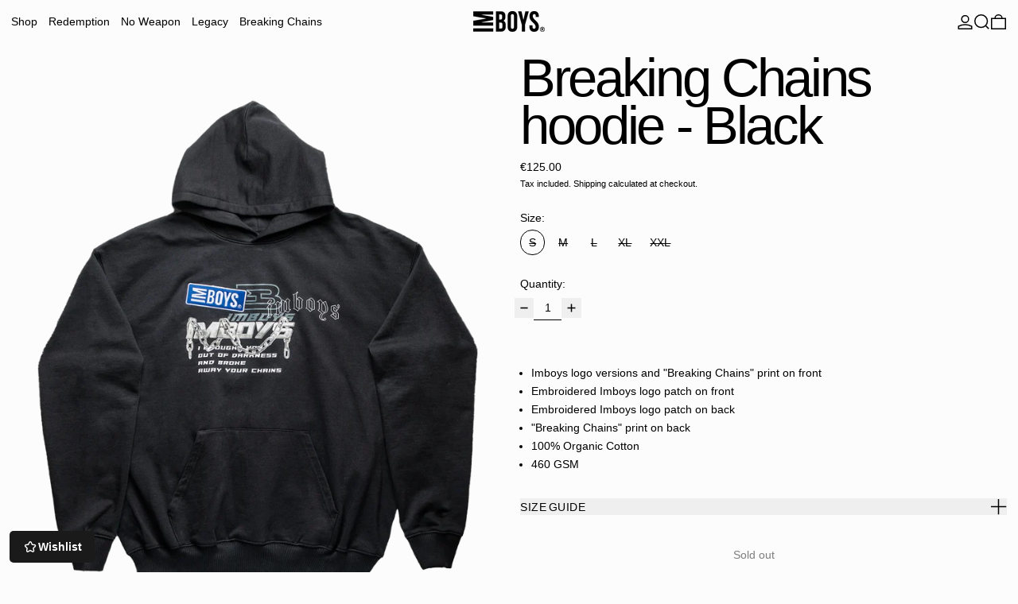

--- FILE ---
content_type: text/css
request_url: https://cdn.shopify.com/extensions/8068b04f-d09e-420d-b111-eaad6b5b86ce/free-shipping-bar-dynamic-16/assets/custom-styles.css
body_size: 405
content:
/* custom-styles.css file */
.progress-container {
    width: 100%;
    max-width: 1200px;
    margin: 20px auto;
    padding: 0 20px;
    font-family: -apple-system, BlinkMacSystemFont, 'Segoe UI', Roboto, Oxygen-Sans, Ubuntu, Cantarell, 'Helvetica Neue', sans-serif;
    position: relative;
    overflow: hidden; /* Add this to contain the rain effect */
    min-height: 150px; /* Adjust this value as needed */
}

.progress-bar {
    width: 100%;
    height: 24px;
    background-color: #e0e0e0; /* This will be the background of the unfilled part */
    border-radius: 12px;
    overflow: hidden;
    position: relative;
    box-shadow: inset 0 1px 3px rgba(0,0,0,0.2);
}

.progress {
    width: 0;
    height: 100%;
    border-radius: 12px;
    transition: width 0.5s ease-in-out;
    display: flex;
    align-items: center;
    justify-content: flex-end;
    padding-right: 10px;
}

.progress-icon {
    font-size: 18px;
    color: white;
    text-shadow: 0 1px 2px rgba(0,0,0,0.2);
}

.progress-info {
    display: flex;
    justify-content: space-between;
    align-items: center;
    margin-top: 10px;
    font-size: 14px;
    color: #333;
}

.progress-amount {
    font-weight: bold;
}

.message {
    text-align: center;
    flex-grow: 1;
}

.rewards {
    margin-top: 15px;
    display: flex;
    justify-content: space-between;
    font-size: 12px;
    color: #666;
}

.reward {
    text-align: center;
    flex-grow: 1;
    padding: 5px;
    border-right: 1px solid #e0e0e0;
    transition: all 0.3s ease;
    display: flex;
    flex-direction: column;
    align-items: center;
}

.reward:last-child {
    border-right: none;
}

.reward-icon {
    font-size: 18px;
    margin-bottom: 5px;
}

.reward.achieved {
    color: #4CAF50;
    font-weight: bold;
}

.reward.achieved .reward-icon {
    animation: bounce 0.5s;
}

@keyframes bounce {
    0%, 20%, 50%, 80%, 100% {transform: translateY(0);}
    40% {transform: translateY(-10px);}
    60% {transform: translateY(-5px);}
}

@media (max-width: 768px) {
    .rewards {
        flex-direction: column;
    }
    .reward {
        border-right: none;
        border-bottom: 1px solid #e0e0e0;
        padding: 10px 0;
    }
    .reward:last-child {
        border-bottom: none;
    }
}
.rain-container {
    position: absolute;
    top: 0;
    left: 0;
    right: 0;
    bottom: 0;
    overflow: hidden;
    pointer-events: none; /* Allow clicks to pass through to elements below */
}
.rain {
    position: absolute;
    top: -20px; /* Start above the container */
    font-size: 20px;
    animation: fall linear;
    z-index: 1000;
}

@keyframes fall {
    to {
        transform: translateY(calc(100% + 20px)); /* Fall past the bottom of the container */
    }
}


--- FILE ---
content_type: text/javascript
request_url: https://cdn.hextom.com/js/eventpromotionbar.js?shop=imboys.myshopify.com
body_size: 37849
content:
function handleFlipClockStyles(){let e=document.createElement("style");e.appendChild(document.createTextNode('\n    #epb_timer * {\n      direction: ltr;\n    }\n      .ht-flip-clock {\n    font-family: "Helvetica Neue", Helvetica, sans-serif;\n    font-size: 16px;\n    -webkit-user-select: none;\n    text-align: center;\n    position: relative;\n    width: 100%;\n    display: inline-flex;\n    font-size: 1vw;\n    font-family: "Helvetica Neue", Helvetica, sans-serif;\n    box-sizing: border-box;\n    align-items: flex-end; }\n    .ht-flip-clock .ht-flip-clock-group {\n      display: flex;\n      position: relative; }\n      .ht-flip-clock .ht-flip-clock-group .ht-flip-clock-label {\n        position: absolute;\n        \n        left: 0;\n        width: 100%;\n        \n        height: 2em;\n        line-height: 2em;\n        font-weight: 400;\n        text-transform: capitalize;\n        transform: translateY(-100%); }\n        .ht-flip-clock .ht-flip-clock-group .ht-flip-clock-label.ht-flip-clock-meridium {\n          font-size: 1.75em;\n          line-height: 1.75em;\n          top: 50%;\n          left: 100%;\n          flex: 0;\n          width: auto;\n          text-transform: uppercase;\n          font-weight: 200;\n          transform: translate(0.5em, -50%); }\n      .ht-flip-clock .ht-flip-clock-group .ht-flip-clock-list {\n        width: 4em;\n        height: 6em;\n        position: relative;\n        border-radius: .75rem;\n        box-shadow: 0 1.5px 3px rgba(0, 0, 0, 0.24), 0 3px 8px rgba(0, 0, 0, 0.05);\n        font-weight: bold;\n        color: #ccc; }\n        .ht-flip-clock .ht-flip-clock-group .ht-flip-clock-list:not(:last-child) {\n          margin-right: .333em; }\n        .ht-flip-clock .ht-flip-clock-group .ht-flip-clock-list:not(.flip) .active .ht-flip-clock-list-item-inner {\n          z-index: 4; }\n        .ht-flip-clock .ht-flip-clock-group .ht-flip-clock-list:not(.flip) .ht-flip-clock-list-item-inner .ht-top:after,\n        .ht-flip-clock .ht-flip-clock-group .ht-flip-clock-list:not(.flip) .ht-flip-clock-list-item-inner .ht-bottom:after {\n          display: none; }\n        .ht-flip-clock .ht-flip-clock-group .ht-flip-clock-list .ht-flip-clock-list-item-inner {\n          position: absolute;\n          width: 100%;\n          height: 100%; }\n        .ht-flip-clock .ht-flip-clock-group .ht-flip-clock-list.flip {\n          animation-delay: 500ms;\n          animation-duration: 500ms; }\n          .ht-flip-clock .ht-flip-clock-group .ht-flip-clock-list.flip .ht-flip-clock-list-item-inner {\n            perspective: 15em; }\n          .ht-flip-clock .ht-flip-clock-group .ht-flip-clock-list.flip .ht-top,\n          .ht-flip-clock .ht-flip-clock-group .ht-flip-clock-list.flip .ht-bottom,\n          .ht-flip-clock .ht-flip-clock-group .ht-flip-clock-list.flip .active,\n          .ht-flip-clock .ht-flip-clock-group .ht-flip-clock-list.flip .active > div,\n          .ht-flip-clock .ht-flip-clock-group .ht-flip-clock-list.flip .before,\n          .ht-flip-clock .ht-flip-clock-group .ht-flip-clock-list.flip .before > div {\n            animation-delay: inherit;\n            animation-fill-mode: forwards;\n            animation-duration: inherit;\n            animation-timing-function: ease-in; }\n            .ht-flip-clock .ht-flip-clock-group .ht-flip-clock-list.flip .ht-top:after,\n            .ht-flip-clock .ht-flip-clock-group .ht-flip-clock-list.flip .ht-bottom:after,\n            .ht-flip-clock .ht-flip-clock-group .ht-flip-clock-list.flip .active:after,\n            .ht-flip-clock .ht-flip-clock-group .ht-flip-clock-list.flip .active > div:after,\n            .ht-flip-clock .ht-flip-clock-group .ht-flip-clock-list.flip .before:after,\n            .ht-flip-clock .ht-flip-clock-group .ht-flip-clock-list.flip .before > div:after {\n              animation-duration: inherit;\n              animation-fill-mode: inherit;\n              animation-timing-function: inherit; }\n          .ht-flip-clock .ht-flip-clock-group .ht-flip-clock-list.flip .before {\n            animation-delay: 0s; }\n            .ht-flip-clock .ht-flip-clock-group .ht-flip-clock-list.flip .before .ht-top {\n              animation-name: flip-top; }\n            .ht-flip-clock .ht-flip-clock-group .ht-flip-clock-list.flip .before .ht-top:after,\n            .ht-flip-clock .ht-flip-clock-group .ht-flip-clock-list.flip .before .ht-bottom:after {\n              animation-name: show-shadow; }\n          .ht-flip-clock .ht-flip-clock-group .ht-flip-clock-list.flip .active > div {\n            animation-name: indexing; }\n          .ht-flip-clock .ht-flip-clock-group .ht-flip-clock-list.flip .active .ht-top:after,\n          .ht-flip-clock .ht-flip-clock-group .ht-flip-clock-list.flip .active .ht-bottom:after {\n            animation-delay: calc(500ms * .15);\n            animation-name: hide-shadow; }\n          .ht-flip-clock .ht-flip-clock-group .ht-flip-clock-list.flip .active .ht-bottom {\n            animation-name: flip-bottom; }\n        .ht-flip-clock .ht-flip-clock-group .ht-flip-clock-list .active {\n          z-index: 2; }\n          .ht-flip-clock .ht-flip-clock-group .ht-flip-clock-list .active .ht-bottom {\n            z-index: 2;\n            transform-origin: top center; }\n        .ht-flip-clock .ht-flip-clock-group .ht-flip-clock-list .before {\n          z-index: 3; }\n          .ht-flip-clock .ht-flip-clock-group .ht-flip-clock-list .before .ht-top {\n            z-index: 2;\n            transform-origin: bottom center; }\n            .ht-flip-clock .ht-flip-clock-group .ht-flip-clock-list .before .ht-top:after {\n              background: linear-gradient(to bottom, rgba(0, 0, 0, 0.1) 0%, black 100%); }\n          .ht-flip-clock .ht-flip-clock-group .ht-flip-clock-list .before .ht-bottom:after {\n            background: linear-gradient(to bottom, black 0%, rgba(0, 0, 0, 0.1) 100%); }\n        .ht-flip-clock .ht-flip-clock-group .ht-flip-clock-list .ht-flip-clock-list-item-inner {\n          position: absolute;\n          width: 100%;\n          height: 100%;\n          transform: rotateX(0.0001deg); }\n          .ht-flip-clock .ht-flip-clock-group .ht-flip-clock-list .ht-flip-clock-list-item-inner:first-child {\n            z-index: 2; }\n          .ht-flip-clock .ht-flip-clock-group .ht-flip-clock-list .ht-flip-clock-list-item-inner > .ht-top,\n          .ht-flip-clock .ht-flip-clock-group .ht-flip-clock-list .ht-flip-clock-list-item-inner > .ht-bottom {\n            width: 100%;\n            height: 50%;\n            overflow: hidden;\n            position: relative;\n            font-size: 4.5em;\n            background: #333;\n            box-shadow: inset 0 0 0.2em rgba(0, 0, 0, 0.5); }\n            .ht-flip-clock .ht-flip-clock-group .ht-flip-clock-list .ht-flip-clock-list-item-inner > .ht-top:after,\n            .ht-flip-clock .ht-flip-clock-group .ht-flip-clock-list .ht-flip-clock-list-item-inner > .ht-bottom:after {\n              content: " ";\n              display: block;\n              position: absolute;\n              top: 0;\n              right: 0;\n              bottom: 0;\n              left: 0;\n              overflow: hidden; }\n            .ht-flip-clock .ht-flip-clock-group .ht-flip-clock-list .ht-flip-clock-list-item-inner > .ht-top:before,\n            .ht-flip-clock .ht-flip-clock-group .ht-flip-clock-list .ht-flip-clock-list-item-inner > .ht-bottom:before {\n              content: " ";\n              display: block;\n              width: 100%;\n              height: 1px;\n              position: absolute; }\n          .ht-flip-clock .ht-flip-clock-group .ht-flip-clock-list .ht-flip-clock-list-item-inner .ht-top {\n            border-radius: .75rem .75rem 0 0;\n            line-height: 1.33333; }\n            .ht-flip-clock .ht-flip-clock-group .ht-flip-clock-list .ht-flip-clock-list-item-inner .ht-top:after {\n              border-radius: .75rem .75rem 0 0; }\n            .ht-flip-clock .ht-flip-clock-group .ht-flip-clock-list .ht-flip-clock-list-item-inner .ht-top:before {\n              background: #333;\n              opacity: .4;\n              bottom: 0; }\n          .ht-flip-clock .ht-flip-clock-group .ht-flip-clock-list .ht-flip-clock-list-item-inner .ht-bottom {\n            border-radius: 0 0 .75rem .75rem;\n            line-height: 0; }\n            .ht-flip-clock .ht-flip-clock-group .ht-flip-clock-list .ht-flip-clock-list-item-inner .ht-bottom:after {\n              border-radius: 0 0 .75rem .75rem; }\n            .ht-flip-clock .ht-flip-clock-group .ht-flip-clock-list .ht-flip-clock-list-item-inner .ht-bottom:before {\n              background: #ccc;\n              opacity: .1; }\n    .ht-flip-clock .ht-flip-clock-divider {\n      position: relative;\n      width: 1.5em;\n      height: 6em; }\n      .ht-flip-clock .ht-flip-clock-divider:before, .ht-flip-clock .ht-flip-clock-divider:after {\n        content: " ";\n        display: block;\n        width: .75em;\n        height: .75em;\n       \n        border-radius: 50%;\n        position: absolute;\n        top: 50%;\n        left: 50%; }\n      .ht-flip-clock .ht-flip-clock-divider:before {\n        transform: translate(-50%, 75%); }\n      .ht-flip-clock .ht-flip-clock-divider:after {\n        transform: translate(-50%, -175%); }\n  \n  @keyframes indexing {\n    0% {\n      z-index: 2; }\n    1% {\n      z-index: 3; }\n    100% {\n      z-index: 4; } }\n  \n  @keyframes flip-bottom {\n    0% {\n      transform: rotateX(90deg); }\n    100% {\n      transform: rotateX(0); } }\n  \n  @keyframes flip-top {\n    0% {\n      transform: rotateX(0); }\n    100% {\n      transform: rotateX(-90deg); } }\n  \n  @keyframes show-shadow {\n    0% {\n      opacity: 0; }\n    100% {\n      opacity: 1; } }\n  \n  @keyframes hide-shadow {\n    0% {\n      opacity: 1; }\n    100% {\n      opacity: 0; } }\n  \n  ')),document.head.appendChild(e)}function handleFlipClock2024(){(this||window).FlipClock=function(){function e(t){return(e="function"==typeof Symbol&&"symbol"==typeof Symbol.iterator?function(e){return typeof e}:function(e){return e&&"function"==typeof Symbol&&e.constructor===Symbol&&e!==Symbol.prototype?"symbol":typeof e})(t)}function t(e,t){if(!(e instanceof t))throw new TypeError("Cannot call a class as a function")}function n(e,t){for(var n=0;n<t.length;n++){var i=t[n];i.enumerable=i.enumerable||!1,i.configurable=!0,"value"in i&&(i.writable=!0),Object.defineProperty(e,i.key,i)}}function i(e,t,i){return t&&n(e.prototype,t),i&&n(e,i),e}function a(e,t){if("function"!=typeof t&&null!==t)throw new TypeError("Super expression must either be null or a function");e.prototype=Object.create(t&&t.prototype,{constructor:{value:e,writable:!0,configurable:!0}}),t&&o(e,t)}function r(e){return(r=Object.setPrototypeOf?Object.getPrototypeOf:function(e){return e.__proto__||Object.getPrototypeOf(e)})(e)}function o(e,t){return(o=Object.setPrototypeOf||function(e,t){return e.__proto__=t,e})(e,t)}function s(){if("undefined"==typeof Reflect||!Reflect.construct)return!1;if(Reflect.construct.sham)return!1;if("function"==typeof Proxy)return!0;try{return Date.prototype.toString.call(Reflect.construct(Date,[],(function(){}))),!0}catch(e){return!1}}function c(e,t,n){return(c=s()?Reflect.construct:function(e,t,n){var i=[null];i.push.apply(i,t);var a=new(Function.bind.apply(e,i));return n&&o(a,n.prototype),a}).apply(null,arguments)}function l(e){if(void 0===e)throw new ReferenceError("this hasn't been initialised - super() hasn't been called");return e}function d(e,t){return!t||"object"!=typeof t&&"function"!=typeof t?l(e):t}function p(e,t){for(;!Object.prototype.hasOwnProperty.call(e,t)&&null!==(e=r(e)););return e}function _(e,t,n){return(_="undefined"!=typeof Reflect&&Reflect.get?Reflect.get:function(e,t,n){var i=p(e,t);if(i){var a=Object.getOwnPropertyDescriptor(i,t);return a.get?a.get.call(n):a.value}})(e,t,n||e)}function u(e){throw Error(e)}function h(e){if(M(e)){for(var t=arguments.length,n=new Array(t>1?t-1:0),i=1;i<t;i++)n[i-1]=arguments[i];return e.call.apply(e,[this].concat(n))}}function b(e){return v(e=x(e)?Math.ceil(e):Math.floor(e))?("-"+e).toString():e}function m(e){return!S(e)&&!C(e)}function f(e,t){return function(){return t(e())}}function g(e){return function(t){return t.map(e).reduce((function(e,t){return e.concat(t)}),[])}}function y(e){return g((function(e){return e}))(e)}function w(e){return g((function(e){return Array.isArray(e)?w(e):e}))(e)}function k(e){return w(e).length}function v(e){return 1/Math.round(e)==-1/0}function x(e){return v(e)||e<0}function C(e){return null===e}function S(e){return void 0===e}function j(e){return e instanceof Function&&!!e.name}function T(e){return"string"==typeof e}function $(e){return e instanceof Array}function E(t){var n=e(t);return null!=t&&!$(t)&&("object"==n||"function"==n)}function M(e){return e instanceof Function}function L(e){return!isNaN(e)}function z(e){return e.replace(/([a-z])([A-Z])/g,"$1-$2").replace(/\s+/g,"-").toLowerCase()}var B=function(){function e(n){t(this,e),this.setAttribute(Object.assign({events:{}},n))}return i(e,[{key:"emit",value:function(e){for(var t=this,n=arguments.length,i=new Array(n>1?n-1:0),a=1;a<n;a++)i[a-1]=arguments[a];return this.events[e]&&this.events[e].forEach((function(e){e.apply(t,i)})),this}},{key:"on",value:function(e,t){return this.events[e]||(this.events[e]=[]),this.events[e].push(t),this}},{key:"off",value:function(e,t){return this.events[e]&&t?this.events[e]=this.events[e].filter((function(e){return e!==t})):this.events[e]=[],this}},{key:"once",value:function(e,t){var n=this;return t=f(t,(function(){return n.off(e,t)})),this.on(e,t,!0)}},{key:"getAttribute",value:function(e){return this.hasOwnProperty(e)?this[e]:null}},{key:"getAttributes",value:function(){var e=this,t={};return Object.getOwnPropertyNames(this).forEach((function(n){t[n]=e.getAttribute(n)})),t}},{key:"getPublicAttributes",value:function(){var e=this;return Object.keys(this.getAttributes()).filter((function(e){return!e.match(/^\$/)})).reduce((function(t,n){return t[n]=e.getAttribute(n),t}),{})}},{key:"setAttribute",value:function(e,t){E(e)?this.setAttributes(e):this[e]=t}},{key:"setAttributes",value:function(e){for(var t in e)this.setAttribute(t,e[t])}},{key:"callback",value:function(e){return h.call(this,e)}},{key:"name",get:function(){return this.constructor.defineName instanceof Function||u("Every class must define its name."),this.constructor.defineName()}},{key:"events",get:function(){return this.$events||{}},set:function(e){this.$events=e}}],[{key:"make",value:function(){for(var e=arguments.length,t=new Array(e),n=0;n<e;n++)t[n]=arguments[n];return c(this,t)}}]),e}();function O(e,t){function n(e){return(t.prependLeadingZero&&1===e.toString().split("").length?"0":"").concat(e)}function i(e,t){var n=w(e).length;if(n<t)for(var i=0;i<t-n;i++)e[0].unshift("0");return e}return t=Object.assign({minimumDigits:0,prependLeadingZero:!0},t),i(y([e]).map((function(e){return y(w([e]).map((function(e){return n(e).split("")})))})),t.minimumDigits||0)}var I=[{min:48,max:57},{min:65,max:90},{min:97,max:122}];function A(e,t){return"number"===t?parseFloat(e):e}function q(e){for(var t in I){var n=e.toString().charCodeAt(0);if(I[t].min<=n&&I[t].max>=n)return I[t]}return null}function H(e,t){return String.fromCharCode(t(q(e),e.charCodeAt(0)))}function N(t){return A(t.toString().split("").map((function(e){return H(e,(function(e,t){return!e||t<e.max?t+1:e.min}))})).join(""),e(t))}function D(t){return A(t.toString().split("").map((function(e){return H(e,(function(e,t){return!e||t>e.min?t-1:e.max}))})).join(""),e(t))}var P=function(e){function n(e,i){var a;return t(this,n),(a=d(this,r(n).call(this,Object.assign({format:function(e){return e},prependLeadingZero:!0,minimumDigits:0},i)))).value||(a.value=e),a}return a(n,e),i(n,[{key:"isNaN",value:function(e){function t(){return e.apply(this,arguments)}return t.toString=function(){return e.toString()},t}((function(){return isNaN(this.value)}))},{key:"isNumber",value:function(){return L()}},{key:"clone",value:function(e,t){return new this.constructor(e,Object.assign(this.getPublicAttributes(),t))}},{key:"digits",get:function(){return this.$digits},set:function(e){this.$digits=e,this.minimumDigits=Math.max(this.minimumDigits,k(e))}},{key:"value",get:function(){return this.$value},set:function(e){this.$value=e,this.digits=O(this.format(e),{minimumDigits:this.minimumDigits,prependLeadingZero:this.prependLeadingZero})}}],[{key:"defineName",value:function(){return"FaceValue"}}]),n}(B);function F(t){for(var n=!1,i=arguments.length,a=new Array(i>1?i-1:0),r=1;r<i;r++)a[r-1]=arguments[r];return y(a).forEach((function(i){(C(t)&&C(i)||E(i)&&t instanceof i||M(i)&&!j(i)&&!0===i(t)||T(i)&&e(t)===i)&&(n=!0)})),n}var R={className:"The className() is not defined.",items:"The items property must be an array.",theme:"The theme property must be an object.",language:"The language must be an object.",date:"The value must be an instance of a Date.",face:"The face must be an instance of a Face class.",element:"The element must be an instance of an HTMLElement",faceValue:"The face must be an instance of a FaceValue class.",timer:"The timer property must be an instance of a Timer class."},V=function(e){function n(e,i){var a;return t(this,n),e instanceof P||!E(e)||(i=e,e=void 0),(a=d(this,r(n).call(this))).setAttributes(Object.assign({autoStart:!0,countdown:!1,animationRate:500},a.defaultAttributes(),i||{})),(C(e)||S(e))&&(e=a.defaultValue()),e&&(a.value=e),a}return a(n,e),i(n,[{key:"interval",value:function(e,t){return this.countdown?Math.ceil((window.clock.originalValue.getTime()-Date.now())/1e3)>=0&&this.decrement(e):this.increment(e),h.call(this,t),this.shouldStop(e)&&e.stop(),this.emit("interval")}},{key:"shouldStop",value:function(e){return!S(this.stopAt)&&this.stopAt===e.value.value}},{key:"format",value:function(e,t){return t}},{key:"defaultValue",value:function(){}},{key:"defaultAttributes",value:function(){}},{key:"defaultDataType",value:function(){}},{key:"increment",value:function(e,t){}},{key:"decrement",value:function(e,t){}},{key:"started",value:function(e){}},{key:"stopped",value:function(e){}},{key:"reset",value:function(e){}},{key:"initialized",value:function(e){}},{key:"rendered",value:function(e){}},{key:"mounted",value:function(e){this.autoStart&&e.timer.isStopped&&window.requestAnimationFrame((function(){return e.start(e)}))}},{key:"createFaceValue",value:function(e,t){var n=this;return P.make(M(t)&&!t.name?t():t,{minimumDigits:this.minimumDigits,format:function(t){return n.format(e,t)}})}},{key:"dataType",get:function(){return this.defaultDataType()}},{key:"value",get:function(){return this.$value},set:function(e){e instanceof P||(e=this.createFaceValue(e)),this.$value=e}},{key:"stopAt",get:function(){return this.$stopAt},set:function(e){this.$stopAt=e}},{key:"originalValue",get:function(){return this.$originalValue},set:function(e){this.$originalValue=e}}]),n}(B),W={years:"سنوات",months:"شهور",days:"أيام",hours:"ساعات",minutes:"دقائق",seconds:"ثواني"},Y=["ar","ar-ar","arabic"],G=Object.freeze({dictionary:W,aliases:Y}),X={years:"Anys",months:"Mesos",days:"Dies",hours:"Hores",minutes:"Minuts",seconds:"Segons"},U=["ca","ca-es","catalan"],J=Object.freeze({dictionary:X,aliases:U}),Z={years:"Roky",months:"Měsíce",days:"Dny",hours:"Hodiny",minutes:"Minuty",seconds:"Sekundy"},Q=["cs","cs-cz","cz","cz-cs","czech"],K=Object.freeze({dictionary:Z,aliases:Q}),ee={years:"År",months:"Måneder",days:"Dage",hours:"Timer",minutes:"Minutter",seconds:"Sekunder"},te=["da","da-dk","danish"],ne=Object.freeze({dictionary:ee,aliases:te}),ie={years:"Jahre",months:"Monate",days:"Tage",hours:"Stunden",minutes:"Minuten",seconds:"Sekunden"},ae=["de","de-de","german"],re=Object.freeze({dictionary:ie,aliases:ae}),oe={years:"Years",months:"Months",days:"Days",hours:"Hours",minutes:"Minutes",seconds:"Seconds"},se=["en","en-us","english"],ce=Object.freeze({dictionary:oe,aliases:se}),le={years:"Años",months:"Meses",days:"Días",hours:"Horas",minutes:"Minutos",seconds:"Segundos"},de=["es","es-es","spanish"],pe=Object.freeze({dictionary:le,aliases:de}),_e={years:"سال",months:"ماه",days:"روز",hours:"ساعت",minutes:"دقیقه",seconds:"ثانیه"},ue=["fa","fa-ir","persian"],he=Object.freeze({dictionary:_e,aliases:ue}),be={years:"Vuotta",months:"Kuukautta",days:"Päivää",hours:"Tuntia",minutes:"Minuuttia",seconds:"Sekuntia"},me=["fi","fi-fi","finnish"],fe=Object.freeze({dictionary:be,aliases:me}),ge={years:"Ans",months:"Mois",days:"Jours",hours:"Heures",minutes:"Minutes",seconds:"Secondes"},ye=["fr","fr-ca","french"],we=Object.freeze({dictionary:ge,aliases:ye}),ke={years:"שנים",months:"חודש",days:"ימים",hours:"שעות",minutes:"דקות",seconds:"שניות"},ve=["he","il","he-il","hebrew"],xe=Object.freeze({dictionary:ke,aliases:ve}),Ce=(ge={years:"वर्षों",months:"महीने",days:"दिन",hours:"घंटे ",minutes:"मिनट",seconds:"सेकंड"},ye=["hi","hindi"],Object.freeze({dictionary:ge,aliases:ye})),Se={years:"Év",months:"Hónap",days:"Nap",hours:"Óra",minutes:"Perc",seconds:"Másodperc"},je=["hu","hu-hu","hungarian"],Te=Object.freeze({dictionary:Se,aliases:je}),$e=(ge={years:"ár",months:"mánuðum",days:"Dagar",hours:"Klst",minutes:"Mín",seconds:"Sek"},ye=["is","is-IS","icelandic"],Object.freeze({dictionary:ge,aliases:ye})),Ee={years:"Anni",months:"Mesi",days:"Giorni",hours:"Ore",minutes:"Minuti",seconds:"Secondi"},Me=["it","italian"],Le=Object.freeze({dictionary:Ee,aliases:Me}),ze={years:"年",months:"月",days:"日",hours:"時",minutes:"分",seconds:"秒"},Be=["ja","jp","ja-jp","japanese"],Oe=Object.freeze({dictionary:ze,aliases:Be}),Ie={years:"년",months:"월",days:"일",hours:"시",minutes:"분",seconds:"초"},Ae=["ko","ko-kr","korean"],qe=Object.freeze({dictionary:Ie,aliases:Ae}),He={years:"Gadi",months:"Mēneši",days:"Dienas",hours:"Stundas",minutes:"Minūtes",seconds:"Sekundes"},Ne=["lv","lv-lv","latvian"],De=Object.freeze({dictionary:He,aliases:Ne}),Pe=(ge={years:"metų",months:"mėnesių",days:"dienos",hours:"valandos",minutes:"minučių",seconds:"sekundės"},ye=["lt","lit","lithuanian"],Object.freeze({dictionary:ge,aliases:ye})),Fe={years:"Jaren",months:"Maanden",days:"Dagen",hours:"Uren",minutes:"Minuten",seconds:"Seconden"},Re=["nl","nl-be","dutch"],Ve=Object.freeze({dictionary:Fe,aliases:Re}),We={years:"År",months:"Måneder",days:"Dager",hours:"Timer",minutes:"Minutter",seconds:"Sekunder"},Ye=["no","nb","no-nb","norwegian"],Ge=Object.freeze({dictionary:We,aliases:Ye}),Xe={years:"Lat",months:"Miesięcy",days:"Dni",hours:"Godziny",minutes:"Minuty",seconds:"Sekundy"},Ue=["pl","pl-pl","polish"],Je=Object.freeze({dictionary:Xe,aliases:Ue}),Ze={years:"Anos",months:"Meses",days:"Dias",hours:"Horas",minutes:"Minutos",seconds:"Segundos"},Qe=["pt","pt-br","portuguese"],Ke=Object.freeze({dictionary:Ze,aliases:Qe}),et={years:"Ani",months:"Luni",days:"Zile",hours:"Ore",minutes:"Minute",seconds:"Secunde"},tt=["ro","ro-ro","romana"],nt=Object.freeze({dictionary:et,aliases:tt}),it={years:"лет",months:"месяцев",days:"дней",hours:"часов",minutes:"минут",seconds:"секунд"},at=["ru","ru-ru","russian"],rt=Object.freeze({dictionary:it,aliases:at}),ot={years:"Roky",months:"Mesiace",days:"Dni",hours:"Hodiny",minutes:"Minúty",seconds:"Sekundy"},st=["sk","sk-sk","slovak"],ct=Object.freeze({dictionary:ot,aliases:st}),lt={years:"År",months:"Månader",days:"Dagar",hours:"Timmar",minutes:"Minuter",seconds:"Sekunder"},dt=["sv","sv-se","swedish"],pt=Object.freeze({dictionary:lt,aliases:dt}),_t={years:"ปี",months:"เดือน",days:"วัน",hours:"ชั่วโมง",minutes:"นาที",seconds:"วินาที"},ut=["th","th-th","thai"],ht=Object.freeze({dictionary:_t,aliases:ut}),bt={years:"Yıl",months:"Ay",days:"Gün",hours:"Saat",minutes:"Dakika",seconds:"Saniye"},mt=["tr","tr-tr","turkish"],ft=Object.freeze({dictionary:bt,aliases:mt}),gt={years:"роки",months:"місяці",days:"дні",hours:"години",minutes:"хвилини",seconds:"секунди"},yt=["uk","ukr","uk-UA","ua","ua-ua","ukraine"],wt=Object.freeze({dictionary:gt,aliases:yt}),kt={years:"Năm",months:"Tháng",days:"Ngày",hours:"Giờ",minutes:"Phút",seconds:"Giây"},vt=["vn","vn-vn","vietnamese"],xt=Object.freeze({dictionary:kt,aliases:vt}),Ct={years:"年",months:"月",days:"日",hours:"时",minutes:"分",seconds:"秒"},St=["zh","zh-cn","chinese"],jt=Object.freeze({dictionary:Ct,aliases:St}),Tt={years:"年",months:"月",days:"日",hours:"時",minutes:"分",seconds:"秒"},$t=["zh-tw"],Et=Object.freeze({dictionary:Tt,aliases:$t}),Mt=Object.freeze({Arabic:G,Catalan:J,Czech:K,Danish:ne,German:re,English:ce,Spanish:pe,Persian:he,Finnish:fe,French:we,Hebrew:xe,Hindi:Ce,Hungarian:Te,Icelandic:$e,Italian:Le,Japanese:Oe,Korean:qe,Latvian:De,Lithuanian:Pe,Dutch:Ve,Norwegian:Ge,Polish:Je,Portuguese:Ke,Romanian:nt,Russian:rt,Slovak:ct,Swedish:pt,Thai:ht,Turkish:ft,Ukrainian:wt,Vietnamese:xt,Chinese:jt,TraditionalChinese:Et});function Lt(e){return e?Mt[e.toLowerCase()]||Object.values(Mt).find((function(t){return-1!==t.aliases.indexOf(e)})):null}function zt(e,t){var n=T(t)?Lt(t):t;return(n.dictionary||n)[e]||e}function Bt(e,t){return t.parentNode?(t.parentNode.replaceChild(e,t),e):t}function Ot(e,t){if(E(t))for(var n in t)e.setAttribute(n,t[n]);return e}function It(e,t){return $(t)&&t.filter(m).forEach((function(t){t instanceof HTMLElement&&e.appendChild(t)})),e}function At(e,t,n){return e instanceof HTMLElement||(e=document.createElement(e)),Ot(e,E(t)?t:n),E(t)||$(t)?It(e,t):e.innerHTML=t,e}var qt=function(e){function n(e){var i;if(t(this,n),(i=d(this,r(n).call(this,Object.assign({parent:null},e)))).theme||u("".concat(i.name," does not have a theme defined.")),i.language||u("".concat(i.name," does not have a language defined.")),!i.theme[i.name])throw new Error("".concat(i.name," cannot be rendered because it has no template."));return i}return a(n,e),i(n,[{key:"translate",value:function(e){return zt(e,this.language)}},{key:"t",value:function(e){return this.translate(e)}},{key:"render",value:function(){var e=At("div",{class:"flip-clock"===this.className?"ht-flip-clock":"ht-flip-clock-"+this.className});return this.theme[this.name](e,this),this.el?this.el.innerHTML!==e.innerHTML&&(this.el=Bt(e,this.el)):this.el=e,this.el}},{key:"mount",value:function(e){var t=arguments.length>1&&void 0!==arguments[1]&&arguments[1];return this.render(),this.parent=e,t?this.parent.insertBefore(this.el,t):this.parent.appendChild(this.el),this.el}},{key:"className",get:function(){return z(this.constructor.defineName())}},{key:"el",get:function(){return this.$el},set:function(e){F(e,null,HTMLElement)||u(R.element),this.$el=e}},{key:"parent",get:function(){return this.$parent},set:function(e){this.$parent=e}},{key:"theme",get:function(){return this.$theme},set:function(e){F(e,"object")||u(R.value),this.$theme=e}},{key:"language",get:function(){return this.$language},set:function(e){T(e)&&(e=Lt(e)),F(e,"object")||u(R.language),this.$language=e}}]),n}(B),Ht=function(e){function n(){return t(this,n),d(this,r(n).apply(this,arguments))}return a(n,e),i(n,null,[{key:"defineName",value:function(){return"Divider"}}]),n}(qt),Nt=function(e){function n(e,i){return t(this,n),d(this,r(n).call(this,Object.assign({value:e},E(e)?e:null,i)))}return a(n,e),i(n,null,[{key:"defineName",value:function(){return"ListItem"}}]),n}(qt),Dt=function(e){function n(e,i){return t(this,n),d(this,r(n).call(this,Object.assign({value:e,items:[]},E(e)?e:null,i)))}return a(n,e),i(n,[{key:"createListItem",value:function(e,t){var n=new Nt(e,Object.assign({theme:this.theme,language:this.language},t));return this.$items.push(n),n}},{key:"value",get:function(){return this.$value},set:function(e){this.$value=e}},{key:"items",get:function(){return this.$items},set:function(e){this.$items=e}}],[{key:"defineName",value:function(){return"List"}}]),n}(qt),Pt=function(e){function n(e,i){return t(this,n),d(this,r(n).call(this,Object.assign({items:$(e)?e:[]},E(e)?e:null,i)))}return a(n,e),i(n,null,[{key:"defineName",value:function(){return"Group"}}]),n}(qt),Ft=function(e){function n(e,i){return t(this,n),d(this,r(n).call(this,Object.assign({label:e},E(e)?e:null,i)))}return a(n,e),i(n,null,[{key:"defineName",value:function(){return"Label"}}]),n}(qt),Rt=function(e){function n(e){return t(this,n),d(this,r(n).call(this,Object.assign({count:0,handle:null,started:null,running:!1,interval:L(e)?e:null},E(e)?e:null)))}return a(n,e),i(n,[{key:"reset",value:function(e){var t=this;return this.stop((function(){t.count=0,t.start((function(){return h.call(t,e)})),t.emit("reset")})),this}},{key:"start",value:function(e){var t=this;return this.started=new Date,this.lastLoop=Date.now(),this.running=!0,this.emit("start"),function n(){return Date.now()-t.lastLoop>=t.interval&&(h.call(t,e),t.lastLoop=Date.now(),t.emit("interval"),t.count++),t.handle=window.requestAnimationFrame(n),t}()}},{key:"stop",value:function(e){var t=this;return this.isRunning&&setTimeout((function(){window.cancelAnimationFrame(t.handle),t.running=!1,h.call(t,e),t.emit("stop")})),this}},{key:"elapsed",get:function(){return this.lastLoop?this.lastLoop-(this.started?this.started.getTime():(new Date).getTime()):0}},{key:"isRunning",get:function(){return!0===this.running}},{key:"isStopped",get:function(){return!1===this.running}}],[{key:"defineName",value:function(){return"Timer"}}]),n}(B),Vt=function(e){function n(){return t(this,n),d(this,r(n).apply(this,arguments))}return a(n,e),i(n,[{key:"increment",value:function(e){var t=arguments.length>1&&void 0!==arguments[1]?arguments[1]:1;e.value=this.value.value+t}},{key:"decrement",value:function(e){var t=arguments.length>1&&void 0!==arguments[1]?arguments[1]:1;e.value=this.value.value-t}}],[{key:"defineName",value:function(){return"Counter"}}]),n}(V),Wt=function(e){function n(){return t(this,n),d(this,r(n).apply(this,arguments))}return a(n,e),i(n,[{key:"defaultDataType",value:function(){return Date}},{key:"defaultAttributes",value:function(){return{showSeconds:!0,showLabels:!0}}},{key:"shouldStop",value:function(e){if(C(e.stopAt)||S(e.stopAt))return!1;if(this.stopAt instanceof Date)return this.countdown?this.stopAt.getTime()>=this.value.value.getTime():this.stopAt.getTime()<=this.value.value.getTime();if(L(this.stopAt)){var t=Math.floor((this.value.value.getTime()-this.originalValue.getTime())/1e3);return this.countdown?this.stopAt>=t:this.stopAt<=t}throw new Error("the stopAt property must be an instance of Date or Number.")}},{key:"increment",value:function(e){var t=arguments.length>1&&void 0!==arguments[1]?arguments[1]:0;e.value=new Date(this.value.value.getTime()+t+((new Date).getTime()-e.timer.lastLoop))}},{key:"decrement",value:function(e){if(e.value.digits.flat().every((e=>"0"===e))){window.clock.timer.stop();let e=document.getElementsByClassName("ht-flip-clock-list-item-inner"),t=[],n=[];Array.from(e).forEach((e=>{t.push(...e.getElementsByClassName("ht-top")),n.push(...e.getElementsByClassName("ht-bottom"))}));for(let i=0;i<t.length;i++)t[i].innerHTML="0",n[i].innerHTML="0"}else{var t=arguments.length>1&&void 0!==arguments[1]?arguments[1]:0;e.value=new Date(this.value.value.getTime()-t-((new Date).getTime()-e.timer.lastLoop))}}},{key:"format",value:function(e,t){var n=e.timer.isRunning?e.timer.started:new Date(Date.now()-50);return[[this.getMinutes(t,n)],this.showSeconds?[this.getSeconds(t,n)]:null].filter(m)}},{key:"getMinutes",value:function(e,t){return b(this.getTotalSeconds(e,t)/60)}},{key:"getSeconds",value:function(e,t){var n=this.getTotalSeconds(e,t);return Math.abs(Math.ceil(60===n?0:n%60))}},{key:"getTotalSeconds",value:function(e,t){return e.getTime()===t.getTime()?0:Math.round((e.getTime()-t.getTime())/1e3)}}],[{key:"defineName",value:function(){return"MinuteCounter"}}]),n}(V),Yt=function(e){function n(){return t(this,n),d(this,r(n).apply(this,arguments))}return a(n,e),i(n,[{key:"format",value:function(e,t){var n=e.started?t:new Date,i=e.originalValue||t,a=this.countdown?i:n,r=this.countdown?n:i,o=[[this.getHours(a,r)],[this.getMinutes(a,r)]];return this.showSeconds&&o.push([this.getSeconds(a,r)]),o}},{key:"getMinutes",value:function(e,t){return Math.abs(_(r(n.prototype),"getMinutes",this).call(this,e,t)%60)}},{key:"getHours",value:function(e,t){return Math.floor(this.getTotalSeconds(e,t)/60/60)}}],[{key:"defineName",value:function(){return"HourCounter"}}]),n}(Wt),Gt=function(e){function n(){return t(this,n),d(this,r(n).apply(this,arguments))}return a(n,e),i(n,[{key:"format",value:function(e,t){var n=e.started?t:new Date,i=e.originalValue||t,a=this.countdown?i:n,r=this.countdown?n:i,o=[[this.getDays(a,r)],[this.getHours(a,r)],[this.getMinutes(a,r)]];return this.showSeconds&&o.push([this.getSeconds(a,r)]),o}},{key:"getDays",value:function(e,t){return Math.floor(this.getTotalSeconds(e,t)/60/60/24)}},{key:"getHours",value:function(e,t){return Math.abs(_(r(n.prototype),"getHours",this).call(this,e,t)%24)}}],[{key:"defineName",value:function(){return"DayCounter"}}]),n}(Yt),Xt=function(e){function n(){return t(this,n),d(this,r(n).apply(this,arguments))}return a(n,e),i(n,[{key:"defaultDataType",value:function(){return Date}},{key:"defaultValue",value:function(){return new Date}},{key:"defaultAttributes",value:function(){return{showSeconds:!0,showLabels:!1}}},{key:"format",value:function(e,t){t||(t=new Date);var n=[[t.getHours()],[t.getMinutes()]];return this.showSeconds&&n.push([t.getSeconds()]),n}},{key:"increment",value:function(e){var t=arguments.length>1&&void 0!==arguments[1]?arguments[1]:0;e.value=new Date(this.value.value.getTime()+t+((new Date).getTime()-e.timer.lastLoop))}},{key:"decrement",value:function(e){var t=arguments.length>1&&void 0!==arguments[1]?arguments[1]:0;e.value=new Date(this.value.value.getTime()-t-((new Date).getTime()-e.timer.lastLoop))}}],[{key:"defineName",value:function(){return"TwentyFourHourClock"}}]),n}(V),Ut=function(e){function n(){return t(this,n),d(this,r(n).apply(this,arguments))}return a(n,e),i(n,[{key:"defaultAttributes",value:function(){return{showLabels:!1,showSeconds:!0,showMeridium:!0}}},{key:"format",value:function(e,t){t||(t=new Date);var n=t.getHours(),i=[n>12?n-12:0===n?12:n,t.getMinutes()];return this.meridium=n>12?"pm":"am",this.showSeconds&&i.push(t.getSeconds()),i}}],[{key:"defineName",value:function(){return"TwelveHourClock"}}]),n}(Xt),Jt=function(e){function n(){return t(this,n),d(this,r(n).apply(this,arguments))}return a(n,e),i(n,[{key:"format",value:function(e,t){var n=e.timer.started?t:new Date,i=e.originalValue||t,a=this.countdown?i:n,r=this.countdown?n:i,o=[[this.getWeeks(a,r)],[this.getDays(a,r)],[this.getHours(a,r)],[this.getMinutes(a,r)]];return this.showSeconds&&o.push([this.getSeconds(a,r)]),o}},{key:"getWeeks",value:function(e,t){return Math.floor(this.getTotalSeconds(e,t)/60/60/24/7)}},{key:"getDays",value:function(e,t){return Math.abs(_(r(n.prototype),"getDays",this).call(this,e,t)%7)}}],[{key:"defineName",value:function(){return"WeekCounter"}}]),n}(Gt),Zt=function(e){function n(){return t(this,n),d(this,r(n).apply(this,arguments))}return a(n,e),i(n,[{key:"format",value:function(e,t){var n=e.timer.started?t:new Date,i=e.originalValue||t,a=this.countdown?i:n,r=this.countdown?n:i,o=[[this.getYears(a,r)],[this.getWeeks(a,r)],[this.getDays(a,r)],[this.getHours(a,r)],[this.getMinutes(a,r)]];return this.showSeconds&&o.push([this.getSeconds(a,r)]),o}},{key:"getYears",value:function(e,t){return Math.floor(Math.max(0,this.getTotalSeconds(e,t)/60/60/24/7/52))}},{key:"getWeeks",value:function(e,t){return Math.abs(_(r(n.prototype),"getWeeks",this).call(this,e,t)%52)}}],[{key:"defineName",value:function(){return"YearCounter"}}]),n}(Jt),Qt=Object.freeze({Counter:Vt,DayCounter:Gt,MinuteCounter:Wt,HourCounter:Yt,TwelveHourClock:Ut,TwentyFourHourClock:Xt,WeekCounter:Jt,YearCounter:Zt});function Kt(e,t){It(e,[At("div",{class:"ht-flip-clock-dot ht-top"}),At("div",{class:"ht-flip-clock-dot ht-bottom"})])}function en(e,t){return e?e.childNodes?e.childNodes[t]:e[t]:null}function tn(e){return e?e.querySelector(".ht-flip-clock-list-item:first-child .ht-top").innerHTML:null}function nn(e,t){It(e,t.value.digits.map((function(e,n){var i=en(t.el?t.el.querySelectorAll(".ht-flip-clock-group"):null,n),a=e.map((function(e,n){var a=tn(en(i?i.querySelectorAll(".ht-flip-clock-list"):null,n));return t.createList(e,{domValue:a,countdown:t.countdown,animationRate:t.face.animationRate||t.face.delay})}));return t.createGroup(a)})).map((function(e){return e.render()})))}function an(e,t){It(e,t.items.map((function(e){return e.render()})))}function rn(e,t){e.innerHTML=t.t(t.label)}function on(e,t){var n=t.domValue||(t.countdown?N(t.value):D(t.value));t.domValue&&t.domValue!==t.value&&e.classList.add("flip"),e.style.animationDelay="".concat(t.animationRate/2,"ms"),e.style.animationDuration="".concat(t.animationRate/2,"ms"),t.items=[t.createListItem(t.value,{active:!0}),t.createListItem(n,{active:!1})],It(e,t.items.map((function(e){return e.render()})))}function sn(e,t){var n=!0===t.active?"active":!1===t.active?"before":null;e.classList.add(n),It(e,[At("div",[At("div",t.value,{class:"ht-top"}),At("div",t.value,{class:"ht-bottom"})],{class:"ht-flip-clock-list-item-inner"})])}function cn(e,t){t.createDivider().mount(e,e.childNodes[1]),t.createDivider().mount(e,e.childNodes[3]),t.face.showSeconds&&t.createDivider().mount(e,e.childNodes[5]),t.face.showLabels&&(t.createLabel("days").mount(e.childNodes[0]),t.createLabel("hours").mount(e.childNodes[2]),t.createLabel("minutes").mount(e.childNodes[4]),t.face.showSeconds&&t.createLabel("seconds").mount(e.childNodes[6]))}function ln(e,t){t.createDivider().mount(e,e.childNodes[1]),t.face.showSeconds&&t.createDivider().mount(e,e.childNodes[3]),t.face.showLabels&&(t.createLabel("hours").mount(e.childNodes[0]),t.createLabel("minutes").mount(e.childNodes[2]),t.face.showSeconds&&t.createLabel("seconds").mount(e.childNodes[4]))}function dn(e,t){t.face.showSeconds&&t.createDivider().mount(e,e.childNodes[1]),t.face.showLabels&&(t.createLabel("minutes").mount(e.childNodes[0]),t.face.showSeconds&&t.createLabel("seconds").mount(e.childNodes[2]))}function pn(e,t){t.createDivider().mount(e,e.childNodes[1]),t.face.showSeconds&&t.createDivider().mount(e,e.childNodes[3]),t.face.showLabels&&(t.createLabel("hours").mount(e.childNodes[0]),t.createLabel("minutes").mount(e.childNodes[2]),t.face.showSeconds&&t.createLabel("seconds").mount(e.childNodes[4]))}function _n(e,t){if(pn(e,t),t.face.showMeridium&&t.face.meridium){var n=t.createLabel(t.face.meridium),i=e.childNodes[e.childNodes.length-1];n.mount(i).classList.add("ht-flip-clock-meridium")}}function un(e,t){t.createDivider().mount(e,e.childNodes[1]),t.createDivider().mount(e,e.childNodes[3]),t.createDivider().mount(e,e.childNodes[5]),t.face.showSeconds&&t.createDivider().mount(e,e.childNodes[7]),t.face.showLabels&&(t.createLabel("weeks").mount(e.childNodes[0]),t.createLabel("days").mount(e.childNodes[2]),t.createLabel("hours").mount(e.childNodes[4]),t.createLabel("minutes").mount(e.childNodes[6]),t.face.showSeconds&&t.createLabel("seconds").mount(e.childNodes[8]))}function hn(e,t){t.createDivider().mount(e,e.childNodes[1]),t.createDivider().mount(e,e.childNodes[3]),t.createDivider().mount(e,e.childNodes[5]),t.createDivider().mount(e,e.childNodes[7]),t.face.showSeconds&&t.createDivider().mount(e,e.childNodes[9]),t.face.showLabels&&(t.createLabel("years").mount(e.childNodes[0]),t.createLabel("weeks").mount(e.childNodes[2]),t.createLabel("days").mount(e.childNodes[4]),t.createLabel("hours").mount(e.childNodes[6]),t.createLabel("minutes").mount(e.childNodes[8]),t.face.showSeconds&&t.createLabel("seconds").mount(e.childNodes[10]))}var bn=Object.freeze({DayCounter:cn,HourCounter:ln,MinuteCounter:dn,TwelveHourClock:_n,TwentyFourHourClock:pn,WeekCounter:un,YearCounter:hn}),mn={face:Vt,theme:{Divider:Kt,FlipClock:nn,Group:an,Label:rn,List:on,ListItem:sn,faces:bn},language:ce};return function(e){function n(e,i,a){var o;t(this,n),F(e,HTMLElement)||u(R.element),E(i)&&!a&&(a=i,i=void 0);var s=a.face||mn.face;return delete a.face,(o=d(this,r(n).call(this,Object.assign({originalValue:i,theme:mn.theme,language:mn.language,timer:Rt.make(a.interval||1e3)},a)))).face||(o.face=s),o.mount(e),o}return a(n,e),i(n,[{key:"mount",value:function(e){return _(r(n.prototype),"mount",this).call(this,e),this.face.mounted(this),this}},{key:"render",value:function(){return _(r(n.prototype),"render",this).call(this),this.theme.faces[this.face.name]&&this.theme.faces[this.face.name](this.el,this),this.face.rendered(this),this.el}},{key:"start",value:function(e){var t=this;return this.timer.started||(this.value=this.originalValue),S(this.face.stopAt)&&(this.face.stopAt=this.stopAt),S(this.face.originalValue)&&(this.face.originalValue=this.originalValue),this.timer.start((function(){t.face.interval(t,e)})),this.face.started(this),this.emit("start")}},{key:"stop",value:function(e){return this.timer.stop(e),this.face.stopped(this),this.emit("stop")}},{key:"reset",value:function(e){var t=this;return this.value=this.originalValue,this.timer.reset((function(){return t.interval(t,e)})),this.face.reset(this),this.emit("reset")}},{key:"increment",value:function(e){return this.face.increment(this,e),this}},{key:"decrement",value:function(e){return this.face.decrement(this,e),this}},{key:"createDivider",value:function(e){return Ht.make(Object.assign({theme:this.theme,language:this.language},e))}},{key:"createList",value:function(e,t){return Dt.make(e,Object.assign({theme:this.theme,language:this.language},t))}},{key:"createLabel",value:function(e,t){return Ft.make(e,Object.assign({theme:this.theme,language:this.language},t))}},{key:"createGroup",value:function(e,t){return Pt.make(e,Object.assign({theme:this.theme,language:this.language},t))}},{key:"face",get:function(){return this.$face},set:function(e){F(e,[V,"string","function"])||u(R.face),this.$face=(Qt[e]||e).make(Object.assign(this.getPublicAttributes(),{originalValue:this.face?this.face.originalValue:void 0})),this.$face.initialized(this),this.value?this.$face.value=this.face.createFaceValue(this,this.value.value):this.value||(this.value=this.originalValue),this.el&&this.render()}},{key:"stopAt",get:function(){return M(this.$stopAt)?this.$stopAt(this):this.$stopAt},set:function(e){this.$stopAt=e}},{key:"timer",get:function(){return this.$timer},set:function(e){F(e,Rt)||u(R.timer),this.$timer=e}},{key:"value",get:function(){return this.face?this.face.value:null},set:function(e){if(!this.face)throw new Error("A face must be set before setting a value.");e instanceof P?this.face.value=e:this.value?this.face.value=this.face.value.clone(e):this.face.value=this.face.createFaceValue(this,e),this.el&&this.render()}},{key:"originalValue",get:function(){return M(this.$originalValue)&&!this.$originalValue.name?this.$originalValue():S(this.$originalValue)||C(this.$originalValue)?this.face?this.face.defaultValue():void 0:this.$originalValue},set:function(e){this.$originalValue=e}}],[{key:"defineName",value:function(){return"FlipClock"}},{key:"setDefaultFace",value:function(e){F(e,V)||u(R.face),mn.face=e}},{key:"setDefaultTheme",value:function(e){F(e,"object")||u(R.theme),mn.theme=e}},{key:"setDefaultLanguage",value:function(e){F(e,"object")||u(R.language),mn.language=e}},{key:"defaults",get:function(){return mn}}]),n}(qt)}()}function handleContentShiftTopPush(){themeStoreIds=[601,2698];const e=themeStoreIds.includes(window.Shopify.theme.theme_store_id),t=["Retina"].includes(window.Shopify.theme.schema_name);function n(e){var t=("; "+document.cookie).split("; "+e+"=");if(2==t.length)return t.pop().split(";").shift()}return{handleContentShiftTopPushLogic:function(i,a,r){if("fsb"===a&&"yes"===sessionStorage.getItem("fsb_close_clicked"))return;if("qab"===a&&"yes"===n("qab_close_clicked"))return;if("epb"===a&&"yes"===n("epb_close_clicked"))return;let o=window.hextomData.qabHeight?window.hextomData.qabHeight:0,s=window.hextomData.fsbHeight?window.hextomData.fsbHeight:0,c=window.hextomData.epbHeight?window.hextomData.epbHeight:0,l=Math.floor(o+s+c),d=document.getElementById(`${a}_theme_integration_styles`);if(d?d.innerHTML="":(d=document.createElement("div"),d.id=`${a}_theme_integration_styles`,document.body.appendChild(d)),e||t){switch(e?window.Shopify.theme.theme_store_id:window.Shopify.theme.schema_name){case"Retina":case 601:if(function(e,t){const n=e.split(".").map(Number),i=t.split(".").map(Number);for(;n.length<3;)n.push(0);for(;i.length<3;)i.push(0);for(let a=0;a<3;a++){if(n[a]>i[a])return!0;if(n[a]<i[a])return!1}return!0}(window.Shopify.theme.schema_version,"4.7"))if(window.innerWidth<800){const e=document.querySelector("#header.mobile-header");if(e){let t=document.createElement("style");e.classList.contains("mobile-sticky-header--true")?(t.textContent=`\n                  #${a}_container {margin-top: ${window.getComputedStyle(e).height} !important;} \n                  #${a}_background {z-index: 1000 !important;}\n                  #shopify-section-header {padding-top: 0 !important;}\n                  `,d.appendChild(t)):(t.textContent=`\n                  #${a}_container {position: relative; top: ${window.getComputedStyle(e).height} !important;} \n                  #${a}_background {z-index: 1000 !important;}\n                  #shopify-section-header {padding-top: 0 !important;}\n                   .main_content_area.content.container{margin-top: ${l}px !important;}\n                  `,d.appendChild(t))}}else if(document.querySelector("#header.mobile-header.mobile-sticky-header--true")){if(document.querySelector("#content_wrapper")){let e=document.createElement("style");e.textContent=`#content_wrapper {margin-top: ${l}px !important;} `,d.appendChild(e)}}break;case 2698:{let e=document.createElement("style");e.textContent=`\n          .header > .container::after { margin-top: ${l}px !important; }\n          `,d.appendChild(e);let t=document.createElement("script");t.textContent=`\n          (function(){\n            var appLocal = '${a}';\n            function setContainerHeight(isOpen) {\n              var container = document.getElementById(appLocal + '_container');\n              if (!container) return;\n              container.style.display = isOpen ? 'none' : 'block';\n            }\n            function observeOpenAttribute(targetElement) {\n              setContainerHeight(targetElement.hasAttribute('open'));\n              var observer = new MutationObserver(function(mutations){\n                for (var i = 0; i < mutations.length; i++) {\n                  var m = mutations[i];\n                  if (m.type === 'attributes' && m.attributeName === 'open') {\n                    setContainerHeight(targetElement.hasAttribute('open'));\n                  }\n                }\n              });\n              observer.observe(targetElement, { attributes: true, attributeFilter: ['open'] });\n            }\n            function setupObserver() {\n              var target = document.getElementById('Navigation-drawer-header');\n              if (target) {\n                observeOpenAttribute(target);\n                return;\n              }\n              var docObserver = new MutationObserver(function(){\n                var t = document.getElementById('Navigation-drawer-header');\n                if (t) {\n                  docObserver.disconnect();\n                  observeOpenAttribute(t);\n                }\n              });\n              docObserver.observe(document.documentElement || document.body, { childList: true, subtree: true });\n            }\n            if (document.readyState === 'loading') {\n              document.addEventListener('DOMContentLoaded', setupObserver);\n            } else {\n              setupObserver();\n            }\n          })();\n          `,d.appendChild(t);break}}}else{let e=[".site-header.page-element:not(.is-moved-by-drawer)",".nav-mobile",".ajaxify-drawer","#MobileNav:not(.site-header__drawer)",".header__close.fixed",".site-header.headroom.headroom--top","header.hero-active .hero-image-header-wrap","#nav .wsmenu","body:not(.scrolled-down) #site-control.site-control",".nav-shift #page-banner.banner-under-header",".nav-shift .container #main","#shopify-section-general-header .main-header-wrapper:not(.sticky-header-scrolled) + .header-drawer",".mobile_nav-fixed--true .page-banner",".mobile_nav-fixed--true .page_banner",".mobile_nav-fixed--false .page_banner",".tt-desctop-parent-search .tt-dropdown-menu",".header__search-bar-wrapper.is-fixed","header#top.scroll-to-fixed-fixed:not(.js-header-sticky--fixed)",".site-header.has-scrolled",".site-header#header.header--has-scrolled",".site-header#header.header--is-standard.header--standard",".site-header#header.is-standard.header--standard",".site-header#header.header--is-hamburger.header--standard",".pageWrap #shopify-section-header nav.nav-hamburger.nav-main","nav#header-menu.header__drawer.caps.drawer--visible .drawer__content",'#PageContainer .transition-body #shopify-section-header div[data-section-id="header"][data-section-type="header"] #HeaderWrapper.header-wrapper:not(.header-wrapper--sticky)'],t=["body:not(.mobile-drawer--open) .page-wrapper.page-element",".site-header.is-standard.shift--alert",".large--hide.medium-down--show.sticky-header:not(.ui)","#shopify-section-static-header.site-header-sticky--open:not(.visible)","body:not(.site-header-sticky--scrolled) .site-navigation-wrapper + .site-mobile-nav .mobile-nav-panel","body:not(.js-drawer-open) .sticky-header.offset-by-announcement-bar","#announcement-bar.table",'a#pagecontent[name="pagecontent"]',".header.header-fixed--true.is-absolute",".mobile_nav-fixed--false.is-active #header",".site-header-main-content .live-search--takeover .live-search-form","#shopify-section-header + .index-sections .slideshow-section","#shopify-section-header + .main_content_area .index-sections .slideshow-section","#shopify-section-header + .index-sections .banner-section"],n=[];i<=1080&&e.push(".navigation.navigation-has-mega-nav"),i>720&&e.push("#shopify-section-general-header .main-header-wrapper:not(.sticky-header-scrolled)"),i>=800&&t.push("#site-wrap #header #shopify-section-header > .row.clearfix","#site-wrap #header #shopify-section-header + .curr-switcher.js"),i<=948&&n.push("#MainQuickSearch .quick-search__container");let r="";e.length&&(r=e.join()+"{top:"+l+"px !important;}");let o="";t.length&&(o=t.join()+"{margin-top:"+l+"px;}");let s="";n.length&&(s=n.join()+"{padding-top:"+l+"px;}");let c=document.querySelector("#wrapper theme-header.header-sticky--active");c&&(c.style.marginTop="-1px");let d=document.querySelector(".header.header--layout-logo-center-nav-below.header--has-accounts.header--has-social-links.header--has-country-or-locale");d&&(d.style.marginTop="-1px",d.style.paddingBottom="1px"),document.body.insertAdjacentHTML("beforeend",'<div id="'+a+'_theme_integration_styles"><style>'+s+r+o+"</style></div>")}}}}function handleContentShiftTopPushSticky(){themeStoreIds=[411,568,601,798,838,855,857,868,871,887,1114,1190,1399,1608,1621,1662,2240,2348,2481,2684,2698,2801,2821,3620,3621,3622,3623,3624,3625,3626,3627,3628];const e=themeStoreIds.includes(window.Shopify.theme.theme_store_id),t=["Retina","Turbo","Wonder"].includes(window.Shopify.theme.schema_name);function n(e){var t=("; "+document.cookie).split("; "+e+"=");if(2==t.length)return t.pop().split(";").shift()}return{handleContentShiftTopPushStickyLogic:function(i,a){var r,o,s,c;if(("fsb"!==a||"yes"!==sessionStorage.getItem("fsb_close_clicked"))&&!("qab"===a&&"yes"===n("qab_close_clicked")||"epb"===a&&"yes"===n("epb_close_clicked")))if(e||t){const t=e?window.Shopify.theme.theme_store_id:window.Shopify.theme.schema_name;let n=(null==(r=window.hextomData)?void 0:r.qabHeight)?window.hextomData.qabHeight:0,i=(null==(o=window.hextomData)?void 0:o.fsbHeight)?window.hextomData.fsbHeight:0,l=(null==(s=window.hextomData)?void 0:s.epbHeight)?window.hextomData.epbHeight:0,d=Math.floor(n+i+l),p=document.getElementById(`${a}_theme_integration_styles`);switch(p?p.innerHTML="":(p=document.createElement("div"),p.id=`${a}_theme_integration_styles`,document.body.appendChild(p)),t){case 411:if(!!!document.querySelector(".overlay-header-wrapper")){let e=document.createElement("style");e.textContent=`.shopify-section.shopify-section-group-header-group.header-section.sticky-header {top: ${d}px !important}`,p.appendChild(e)}break;case 568:{let e=document.createElement("style");e.textContent=`.shopify-section.shopify-section-group-header-group.section-header {top: ${d}px !important}`,p.appendChild(e);break}case"Retina":case 601:if(function(e,t){const n=e.split(".").map(Number),i=t.split(".").map(Number);for(;n.length<3;)n.push(0);for(;i.length<3;)i.push(0);for(let a=0;a<3;a++){if(n[a]>i[a])return!0;if(n[a]<i[a])return!1}return!0}(window.Shopify.theme.schema_version,"8.0.0")){let e=document.createElement("style");e.textContent=` #content_wrapper {margin-top: ${d}px !important;} `,p.appendChild(e);break}{let e=!1;const t=document.querySelector(".header.default-header");t&&t.classList.contains("mm-fixed-top")&&(e=!0);let n=document.createElement("style"),i=[];e&&i.push(`#header {top: ${d}px !important;}`,".main_content_area.content.container {margin-top: 25px !important;}"),e||i.push(`#nav, #cart {margin-top: ${d}px !important;}`),i.push("#shopify-section-header {padding-top: 0 !important;}"),window.innerWidth>=800&&e&&i.push(`#content_wrapper {margin-top: ${d}px !important;}`),window.innerWidth<800&&!e?i.push(`.main_content_area.content.container {top: ${d}px !important;}`,`#nav, #cart {margin-top: ${d}px !important;}`):i.push(`.shopify-section.slideshow-section.main_content_area {margin-top: ${.8*d}px !important;}`),n.textContent=i.join("\n"),p.appendChild(n)}break;case 798:{let e=document.querySelector(".product__meta-inner")?parseInt(window.getComputedStyle(document.querySelector(".product__meta-inner")).getPropertyValue("top"),10):0,t=document.createElement("style");t.textContent=`\n          header.header-container.is-sticky #header {top: ${d}px !important;}\n          .shopify-section.section-borderable {margin-top: ${d}px;}\n          .header.header--default.header--transparent {top: 0 !important;}\n          .product__meta-inner {top: ${d+e}px;}\n          `,p.appendChild(t);break}case 838:{let e=document.body.classList.contains("site-header-sticky"),t=document.createElement("style");if(t.textContent=`${e?'.site-header.site-header-nav--open[role="banner"], ':""}.live-search.allow-scroll-while-locked.live-search--takeover.live-search--focused, #site-mobile-nav, .site-header.site-header-sticky--scrolled {top: ${d}px !important;}`,p.appendChild(t),"collection"==meta.page.pageType&&window.innerWidth<860){let t=document.querySelector('.site-header.site-header-nav--open[role="banner"]'),n=t&&e?t.offsetHeight:0,i=document.createElement("style");i.textContent=`.productgrid--utils.productgrid--utils--visible-mobile.productgrid--utils-container.productgrid--utils-sticky.productgrid--utils-box-shadow {top: ${n+d}px !important}`,p.appendChild(i)}break}case 855:{const e=document.documentElement;if("1"===getComputedStyle(e).getPropertyValue("--header-is-sticky").trim()){let e=document.querySelector("height-observer.collection-toolbar.full-bleed"),t=e?e.offsetHeight:0,n=document.querySelector("header").offsetHeight,i=document.createElement("style");i.textContent=`\n            .shopify-section.shopify-section-group-header-group.shopify-section--header {top: ${d}px !important;}\n            height-observer.collection-toolbar.full-bleed {top: ${d+n}px;}\n            safe-sticky.facets-sidebar {top: ${d+n+t+20}px !important;}\n            `,p.appendChild(i)}else{let e=document.querySelector("height-observer.collection-toolbar.full-bleed"),t=e?e.offsetHeight:0,n=document.createElement("style");n.textContent=`\n            height-observer.collection-toolbar.full-bleed {top: ${d}px;}\n            safe-sticky.facets-sidebar {top: ${d+t+20}px !important;}\n            `,p.appendChild(n)}break}case 857:{let e=document.createElement("style");if(e.textContent=`.site-header.site-header--stuck.site-header--opening {top: ${d}px !important}`,p.appendChild(e),"collection"==meta.page.pageType)if(window.innerWidth>=770){let e=document.querySelector(".grid__item.medium-up--one-fifth.grid__item--sidebar");if(e){let t=e.style.top?parseInt(e.style.top,10):0,n=document.createElement("style");n.textContent=`.grid__item.medium-up--one-fifth.grid__item--sidebar {top: ${t+d}px !important}`,p.appendChild(n)}}else{let e=document.querySelector(".collection-filter");if(e){const t=e.style.top?parseInt(e.style.top,10):0;let n=document.createElement("style");const i=null!==document.getElementById("HeaderWrapper").querySelector("#StickyHeaderWrap");n.textContent=`\n                  .collection-filter {top: ${t+d+(i?0:10)}px !important}`,p.appendChild(n)}}break}case 868:{let e=document.createElement("style");if(e.textContent=`.header__wrapper.js__header__stuck {top: ${d}px !important}`,p.appendChild(e),"collection"==meta.page.pageType){let e=document.querySelector(".collection__nav.collection__nav--sort.collection__nav--filter"),t=e?parseInt(window.getComputedStyle(e).top,10):0,n=document.createElement("style");n.textContent=`.collection__nav.collection__nav--sort.collection__nav--filter {top: ${t+d}px !important}`,p.appendChild(n)}break}case 871:{const e=null==(c=document.querySelector(".shopify-section.shopify-section-group-header-group.shopify-section__header"))?void 0:c.firstElementChild,t=null==e?void 0:e.getAttribute("data-section-settings"),n=null==t?void 0:t.replace(/&quot;/g,'"'),i=n?JSON.parse(n):null;if(!i)return;const a=()=>{let e=document.querySelector(".card.card--collapsed.card--sticky"),t=e&&e.style.top?parseInt(e.style.top,10):0,n=document.querySelector(".shopify-section.shopify-section-group-header-group.shopify-section__header"),a=n?n.offsetHeight:0,r=document.getElementById("qab_spacing_style");r||(r=document.createElement("style"),r.id="qab_spacing_style"),!0===i.useStickyHeader?r.textContent=`\n              .shopify-section.shopify-section-group-header-group.shopify-section__header {top: ${d}px !important}\n              .card.card--collapsed.card--sticky {top: ${d+t}px !important}\n              .header__search-bar-wrapper.is-visible.is-fixed {top: ${d}px;}\n              ${window.innerWidth<1e3?`.collection__toolbar {top: ${d+a}px;}`:""}\n              #mobile-collection-filters {z-index: 1000005;}\n              `:r.textContent=`\n              .card.card--collapsed.card--sticky {top: ${d+10}px !important}\n              .header__search-bar-wrapper.is-visible.is-fixed {top: ${d}px;}\n              .collection__toolbar {top: ${d}px;}\n              #mobile-collection-filters {z-index: 1000005;}\n              `,p.appendChild(r)};a(),setTimeout((()=>{a()}),700),setTimeout((()=>{a()}),1400),setTimeout((()=>{a()}),2100);break}case 887:{let e=document.createElement("style");e.textContent=`body > .shopify-section.shopify-section-group-header-group.section-header.shopify-section-header-sticky:not(.shopify-section-header-hidden) {top: ${d}px !important}`,p.appendChild(e);break}case 1114:{let e=document.createElement("style");e.textContent=`.shopify-section.shopify-section-group-group-header.main-header {top: ${d}px !important}`,p.appendChild(e);break}case 1190:if("collection"==meta.page.pageType){let e=document.querySelector("safe-sticky.collection__facets-scroller"),t=e?parseInt(e.style.top,10):0,n=document.createElement("style");n.textContent=`safe-sticky.collection__facets-scroller {top: ${t+d}px !important}`,p.appendChild(n)}if("product"==meta.page.pageType&&window.innerWidth>1e3){let e=document.querySelector("safe-sticky.product-info"),t=e?parseInt(e.style.top,10):0,n=document.createElement("style");n.textContent=`safe-sticky.product-info {top: ${t+d}px !important}`,p.appendChild(n)}break;case 1399:if(null==document.querySelector("sticky-header.header-wrapper")){let e=document.createElement("style");e.textContent=`\n          sticky-facet-filters {top: ${d+10}px !important}\n          sticky-facet-filters.is--vertical-top {top: ${d}px !important}`,p.appendChild(e)}break;case 1492:{let e=document.createElement("style");e.textContent=`\n          .section-header__main-bar.main-bar.w100.devices-hide.js-theme-header.stickynav.js-stickynav.sticky--active, .section-header__mobile.mobile-nav__mobile-header.stickynav.lg-hide.l0.z5.pt2.pb2.js-mobile-header.relative.sticky--active {top: ${d}px !important}`,p.appendChild(e);break}case 1608:{let e=document.createElement("style");e.textContent=`.shopify-section.shopify-section-group-header-group.section-header {top: ${d}px !important}`,p.appendChild(e);break}case 1621:{const e=document.createElement("style");if(e.textContent=`\n          .header.header--layout-logo-center-nav-below.header--transparent.header--has-accounts.header--has-social-links.header--has-country-or-locale.is-sticky {position: relative; top: ${d}px !important}\n          .header.header--layout-logo-center-nav-below.header--has-accounts.header--has-social-links.header--has-country-or-locale.is-sticky {position: relative; top: ${d}px !important;}\n          ${window.innerWidth<=960?`#MainQuickSearch {margin-top: ${d}px !important}`:""}\n          `,p.appendChild(e),"collection"==meta.page.pageType){const e=document.createElement("style");if(window.innerWidth>720){const t=document.querySelector(".filter-bar.filter-bar--sticky.animation--filter-bar.is-visible"),n=t?parseInt(window.getComputedStyle(t).top,10):0;e.textContent=`.filter-bar.filter-bar--sticky.animation--filter-bar.is-visible {top: ${n+d}px !important}`}else{const t=document.querySelector(".mobile-filters.active.mobile-filters--sticky.mobile-filters--has-grid.show.animation--mobile-filters.is-visible"),n=t?parseInt(window.getComputedStyle(t).top,10):0;e.textContent=`.mobile-filters.active.mobile-filters--sticky.mobile-filters--has-grid.show.animation--mobile-filters.is-visible {top: ${n+d}px !important}`}p.appendChild(e)}break}case 1662:{let e=document.createElement("style");e.textContent=`\n          header {top: ${d}px !important}\n          section.sticky.color__bg-body.color__text[x-ref="destop_filter"] {top: ${d}px !important;}\n          `,p.appendChild(e);break}case 2240:{let e=document.createElement("style");if(e.textContent=`\n          .no-border-when-sticky.has-shadow.ready.fixed {top: ${d}px !important;} \n          #header-outer{ top: 0; transition: top 200ms ease-in-out;}\n          @media only screen and (max-width: 770px) {\n          #nav-outer {margin-top: ${d}px !important;} \n          }\n          `,p.appendChild(e),"product"==meta.page.pageType&&window.innerWidth>1e3){const e=document.getElementById("main-product-content"),t=e?parseInt(window.getComputedStyle(e).top,10):0,n=document.createElement("style");n.textContent=`#main-product-content {top: ${t+d}px !important}`,p.appendChild(n)}const t=document.getElementById(`${a}_background`),n=document.querySelector("html"),i={attributes:!0,attributeFilter:["class"]};new MutationObserver((e=>{e.forEach((e=>{"attributes"===e.type&&"class"===e.attributeName&&(n.classList.contains("search-compact-active")||n.classList.contains("m6pn-open")?t.style.zIndex="0":t.style.zIndex="100000")}))})).observe(n,i);break}case 2348:{let e,t=document.querySelector(".shopify-section.shopify-section-group-header-group.header__outer-wrapper");if(t&&(e=Array.from(t.getElementsByTagName("header")).find((e=>"true"===e.getAttribute("data-is-sticky"))),e)){let e=document.createElement("style");e.textContent=`.shopify-section.shopify-section-group-header-group.header__outer-wrapper {top: ${d}px !important}`,p.appendChild(e)}if("collection"==meta.page.pageType){let t=e?e.offsetHeight:0,n=document.createElement("style");n.textContent=`form.filter-form[data-filters-active="false"][data-filter-form][data-form-type="sidebar"] {top: ${d+t+10}px !important}`,p.appendChild(n)}if("product"==meta.page.pageType){let t=e?e.offsetHeight:0,n=document.createElement("style");n.textContent=`div.product__inner > div.product__top.product__primary > div.product__details.product__primary-right > div {top: ${d+t+10}px !important}`,p.appendChild(n)}let n=document.createElement("style");n.textContent=`.purchase-confirmation-popup__inner { top: ${d}px !important; }`,p.appendChild(n);break}case"Wonder":case 2684:{let e=document.createElement("style"),t=window.Shopify.theme.schema_version>="2.0.0"?"":`search-drawer[open]{ top: ${d}px !important; }`,n="sticky"==getComputedStyle(document.querySelector("header")).position?`header{ top: ${d}px !important; }`:"";e.textContent=`\n          ${n}\n          ${t}\n          #CartDrawer{ top: ${d}px !important; }\n          .wt-cart__drawer{ height: calc(100vh - ${d}px) !important; }\n          .collection__aside:not(.wt-filter--drawer){ top: ${d}px !important; }\n          .collection__sticky-header.collection__sticky-header--buttons{ top: ${d-1}px !important; }\n \n          drawer-nav.wt-drawer.wt-drawer--nav.wt-drawer--mobile-nav{ top: ${d}px !important; }\n          @media (max-width: 1200px) {\n          .wt-drawer.wt-drawer--nav{ top: ${d}px !important; }\n          }\n          @media (min-width: 1200px) {\n          .wt-drawer__content{ top: 0px !important; }\n          }\n          `,p.appendChild(e);break}case 2698:{let e=document.createElement("style");e.textContent=`\n          #Navigation-menu-drawer-header { margin-top: ${d-2}px !important; }\n          header { top: ${d}px !important; }\n          .header > .container::after { margin-top: ${d}px !important; }\n          .product__sticky-cart { margin-top: ${d}px !important; }\n          `,p.appendChild(e);break}case 2801:{let e=document.createElement("style");e.textContent=`\n          .shopify-section.shopify-section-group-header-group.shopify-section-header{ top: ${d}px !important; }\n          .product__info-container {top: ${d}px !important;}\n          `,p.appendChild(e);break}case 2821:{let e=document.querySelector("header"),t=e?e.offsetHeight:0;if("collection"==meta.page.pageType){const e=document.body,n={attributes:!0,attributeFilter:["class"]};new MutationObserver((n=>{n.forEach((n=>{if("attributes"===n.type&&"class"===n.attributeName){let n=d;e.classList.contains("header-pinned")&&(n+=t);let i=document.getElementById("htPushFilterStyle");i?i.textContent="":(i=document.createElement("style"),i.id="htPushFilterStyle"),i.textContent=`\n                  #FacetFiltersContainer > div.sticky-element {top: ${n+10}px !important;}\n                  #ProductGridWrapper > div.sticky-element {top: ${n}px !important;}\n                  `,p.appendChild(i)}}))})).observe(e,n);let i=document.createElement("style");i.textContent=`\n            #FacetFiltersContainer > div.sticky-element {top: ${d+t+10}px !important;}\n            #ProductGridWrapper > div.sticky-element {top: ${d}px !important;}\n            `,p.appendChild(i)}let n=document.createElement("style");n.textContent=`.shopify-section.shopify-section-group-header-group.header-section.header-sticky {top: ${d}px !important}`,p.appendChild(n);break}case 2481:case 3620:case 3621:case 3622:case 3623:case 3624:case 3625:case 3626:case 3627:case 3628:{let e=document.createElement("style");if("sticky"==getComputedStyle(document.querySelector("header")).position)e.textContent=`header { top: ${d}px !important; }`;else{const t=document.querySelector("header header-component");if(t&&"scroll-up"==t.getAttribute("sticky")){e.textContent="\n                @keyframes headerOn {\n                  from { opacity: 0;}\n                  to { opacity: 1; }\n                }\n                @keyframes headerOff {\n                  from { opacity: 1;}\n                  to { opacity: 0;}\n                }\n                .fade-in {\n                  animation: headerOn 300ms forwards ease-out;\n                }\n                .fade-out {\n                  animation: headerOff 300ms forwards ease-out;\n                }\n              ";let n=window.scrollY;const i=document.querySelector("header");let a=!0;window.addEventListener("scroll",(()=>{const e=window.scrollY;t&&i&&(a&&(setTimeout((()=>{i.style.top=`${d}px`,t.setAttribute("data-sticky-state","active")}),300),a=!1),e<n?(t.setAttribute("data-sticky-state","active"),t.classList.remove("fade-out"),t.classList.add("fade-in")):(t.classList.remove("fade-in"),t.classList.add("fade-out")),n=e)}))}}p.appendChild(e);break}case"Turbo":{let e=document.createElement("style");innerWidth>=800?e.textContent=`#header.mobile_nav-fixed--true, .main-nav__wrapper.sticky_nav.sticky_nav--stick, body.index header.is-absolute[data-desktop-header] > .header.header-fixed--true[data-header-is-absolute] {margin-top: ${d}px !important}`:e.textContent=`body .section-wrapper, #header.mobile_nav-fixed--true, .main-nav__wrapper.sticky_nav.sticky_nav--stick, body.index header.is-absolute[data-desktop-header] > .header.header-fixed--true[data-header-is-absolute] {margin-top: ${d}px !important}`,p.appendChild(e);break}}}else{let e=window.hextomData.qabHeight?window.hextomData.qabHeight:0,t=window.hextomData.fsbHeight?window.hextomData.fsbHeight:0,n=window.hextomData.epbHeight?window.hextomData.epbHeight:0,r=Math.floor(t+e+n),o=[],s=[],c=[];o=["#page header.util + #shopify-section-header.header",".sticky-header #PageContainer #shopify-section-header.header-section"],s=[".site-header.site-header--homepage.site-header--transparent","#mobileNavBar","#StickyBar.sticky--active",".js-sticky-action-bar .action-area",".site-header.page-element:not(.is-moved-by-drawer)",".nav-mobile",".ajaxify-drawer",".sticky-navigation-container.sticky.stuck","#MobileNav:not(.site-header__drawer)",".header__close.fixed","#shopify-section-toolbar.toolbar-section",".nav-container.nav-sticky","#navbarStickyDesktop.nav-sticky",".site-header.has-scrolled",".site-header#header.header--has-scrolled",".site-header#header.header--is-standard.header--standard",".site-header#header.is-standard.header--standard",".site-header#header.header--is-hamburger.header--standard",".pageWrap #shopify-section-header nav.nav-hamburger.nav-main",".site-header.headroom",'body > article.header__section-wrapper[role="banner"] #shopify-section-header.section-header',"#site-header.site-header",'body[class^="trademark--"] .shopify-section__header','[data-header-sidebar="true"] .main-sidebar',".ui.sticky.top","header.hero-active .hero-image-header-wrap",".header.sticky .bar.fixed",'body[class^="kagami--"] #shopify-section-header',"#page header.util","body:not(.show-mobile-nav) #toolbar.docked","body.show-mobile-nav #mobile-nav .inner",'body.show-mobile-nav #mobile-nav #sub-nav-menu-2.sub-nav[data-is-subnav-for="menu-2"]',"#page-wrap-inner > #page-overlay + #page-wrap-content > .section-header","body.sticky-header .header .header-main-content[data-header-content]","#nav .wsmenu",".header_bot.enabled-sticky-menu.sticky",".\\#header.\\@sticky",".transition-body #shopify-section-header #NavDrawer.drawer.drawer--is-open",".transition-body #shopify-section-header #CartDrawer.drawer.drawer--is-open","#StickyHeaderWrap #SiteHeader.site-header--stuck",".header__mobile-nav",".searching .search-bar-wrapper","#shopify-section-header .coverheader",'#shopify-section-header header.header-section.scrolling[data-sticky="true"]',"#header.mobile-sticky-header--true","#header.mm-fixed-top.mobile-header.mm-slideout","#mm-0.mm-page.mm-slideout #header.mobile-header.mobile-sticky-header--false","#site-control.site-control",".nav-shift #page-banner.banner-under-header",".nav-shift .container #main","body.scrolled-down #pageheader.pageheader.cc-animate-init.cc-animate-complete","body.scrolled-down #pageheader.pageheader[data-cc-animate]","body.scrolled-down #pageheader.pageheader.cc-animate-init.cc-animate-complete + .header-search","body.scrolled-down #pageheader.pageheader[data-cc-animate] + .header-search","#shopify-section-general-header .main-header-wrapper + .header-drawer","#shopify-section-general-header.main-header-section","#shopify-section-general-header nav.drawer-nav.allow-scroll-while-locked[data-drawer-nav]",".header-section .stuckMenu.isStuck","header.header__wrapper.js-theme-header.stickynav.sticky--active","#shopify-section-mobile-navigation .shifter-navigation",".header-wrapper .sticky-header-wrapper.sticky","#mobile-header #mobile-nav.mobile-nav","header.is-sticky.st-visible",'header#top.header:not([role="banner"])',"header#velaHeader.velaHeader","body.fixed-header.fixed-header--all > header",".have-fixed .nav-bar",".header-bottom.on .header-panel",".have-fixed .nav-search",".mb-fixed .hd_mobile",".open-mn .hd_mobile .icon-menu, .open-user .close_user","html.open-mn .mn_mobile nav, html.open-user .mobile_customer nav","#sticky-wrapper.sticky-wrapper.is-sticky .wrapper-header-bt","#sticky-wrapper.sticky-wrapper.is-sticky .header-bottom[data-sticky-mb]","body > .body-content-wrapper > .shopify-section-group-header-group.section-header-navigation.shopify-section-header-sticky","body > .body-content-wrapper > .shopify-section-group-header-group.section-header-mobile.shopify-section-header-sticky","body > #navigation-mobile.halo-sidebar.halo-sidebar_menu",".header__search-bar-wrapper.is-fixed",".sticky-header.header-clone.act-scroll",".sticky-header-prepared.basel-top-bar-on .header-shop.act-scroll",".mobile_nav-fixed--false .page_banner",".header-container.sticky-header",".tt-stuck-nav.stuck",".tt-mobile-header-inline-stuck.stuck","header#top.scroll-to-fixed-fixed","header#header .header__content--sticky",".header--sticky.is-sticky .header__content",".stickyNav","#header-phantom.sticky-header.fixed-header","#sticky-info-product-template",".sticky-wrapper.is-sticky .header-sticky",".header__mobile.is-fixed","#shopify-section-header-sticky.header-sticky__placeholder","header#header-header.site-header","#shopify-section-pxs-announcement-bar + #shopify-section-header .main-header-wrapper",".sticky-header #PageContainer #shopify-section-header.header-section",".header-content .header-container.header-fixed .header-main",".header-content .header-container.header-mobile-fixed .header-main","body.site-header-sticky .site-header.site-header-sticky--scrolled","body.site-header-sticky .site-header.site-header-nav--open","body.site-header-sticky .site-header","#app-header.sticky-on.sticky",".mm-page.mm-slideout #content_wrapper + .mobile-search",".docked-navigation-container .docked-navigation-container__inner",".docked-mobile-navigation-container .docked-mobile-navigation-container__inner",'nav.navigation--sticky.navigation[aria-label="Primary Navigation"]',".site-header .header-bottom .header-mb.fixed",".kalles_2-0 #ntheader.live_stuck .ntheader_wrapper","#header.jsheader_sticky.menu_scroll_v1",".contentbody .menu_moblie.menu_mobilescroll",".site-header-wrapper.site-header--sticky",".body-cont #shopify-section-header > .cont-header.header-fixed-true","body.cc-animate-enabled[data-cc-animate-timeout] > #shopify-section-header.section-header","body.cc-animate-enabled[data-cc-animate-timeout].reveal-mobile-nav > .mobile-navigation-drawer","body.cc-animate-enabled[data-cc-animate-timeout].show-search #main-search.main-search",'body.has-sticky-header .header__wrapper.js__header__stuck[data-header-sticky="sticky"]',".header__drawer.drawer--visible[data-drawer] .drawer__content .drawer__inner[data-drawer-inner]",'div.navbar.w-nav[data-w-id][role="banner"]','.w-nav-overlay nav.nav-menu.w-nav-menu[data-nav-menu-open][role="navigation"]',"body > .page > #shopify-section-header.header__outer-wrapper",'body > .page > #shopify-section-header.header__outer-wrapper > header.header[data-is-sticky="true"][data-enable-sticky-header="true"] > .drawer-menu.active.visible',"body > .page > #shopify-section-header.header__outer-wrapper > header.header.is-sticky > .drawer-menu.animation.animation--drawer-menu.active.visible.animation--drawer-menu-revealed","body.body-with-sticky-header .header-wrapper.header-wrapper--fixed",".featured-collections__header.sticky__element.featured-collections__header",".container > .container__top-part .page__header.page__header--sticky",'.pageWrap > #shopify-section-announcement + #shopify-section-header.shopify-section.shopify-section-header header.site-header[data-section-id="header"][data-section-type="header"][data-header-height][data-scroll-lock-fill-gap]','.page-wrap > #shopify-section-announcement + #shopify-section-header.shopify-section.shopify-section-header header.site-header[data-section-id="header"][data-section-type="header"][data-header][data-header-height][data-scroll-lock-fill-gap]','#MainContent header.header-sticky .header[data-header-settings*="true"]',".\\#main-header.\\@sticky .\\#main-nav-container",".\\#main-header.\\@sticky .\\#main-header-inner",".js__header__stuck.js__header__stuck__backdrop[data-underline-current] .theme__header",'section.sf-header.stuck[data-section-id="header"][data-section-type="header"] .header__wrapper.absolute',"body.site-header-sticky #shopify-section-static-header.shopify-section.site-header-wrapper > section.site-header.site-navigation-layout-expanded[data-header-main]","body.site-header-sticky #shopify-section-static-header.shopify-section.site-header-wrapper > section.site-header.site-navigation-layout-drawer[data-header-main]","body > #shopify-section-header.shopify-section.shopify-section-header-sticky.animate:not(.shopify-section-header-hidden)",'body > #header[data-section-id="header"][data-section-type="header-section"].stickyHeader',"body > .shopify-section.shopify-section-group-header-group.section-header.shopify-section-header-sticky:not(.shopify-section-header-hidden)",'html[style*="--header-offset: 0px;"] body > #wrapper > .header-section > header#header.header-sticky--active',"body.has-scrolled .site-header--fixed",".container > .header-group > .shopify-section.shopify-section-group-header-group.page-header > .header__wrapper.js__header__stuck"],c=["body:not(.page-move--cart.mobile-drawer--open) #ajaxifyDrawer.is-visible","header.site-header.sticky:not(.ui)",".header.sticky-header--true",".header.sticky-header--false.is-absolute","#shopify-section-header.header header.sticky:not(.ui)","body:not(.mobile-drawer--open) .page-wrapper.page-element",".site-header.is-standard.shift--alert",".large--hide.medium-down--show.sticky-header:not(.ui)","#shopify-section-static-header.site-header-sticky--open","#shopify-section-static-header.visible",".site-navigation-wrapper + .site-mobile-nav .mobile-nav-panel",".site-header-main-content .live-search--takeover .live-search-form","body.colors--body-n-button-match .off-canvas--viewport .off-canvas--main-content","body:not(.js-drawer-open) .sticky-header.squished-header","#announcement-bar.table","body.meta-fixed #meta","header.main-header-wrap.main-header--minimal-sticky","#site-wrap #header #shopify-section-header + .curr-switcher.js",".main_nav_wrapper.sticky_nav.sticky_nav--stick",".main-nav__wrapper.sticky_nav.sticky_nav--stick",".header.header-fixed--true.is-absolute","#header.mobile_nav-fixed--true",'body.mobile_nav-fixed--false a#pagecontent[name="pagecontent"]',".mobile_nav-fixed--false.is-active #header","body.mobile_nav-fixed--true .shopify-section--slideshow.under-menu","body.mobile_nav-fixed--true .shopify-section--image-with-text-overlay.under-menu",'.mono-produit-true [class^="mobile-type-header"] nav.nav-bar',".wrap-all #headerApp",".group-header.sticky-menu.active","nav#page-menu.theme-modal > .inner",".body-cont #shopify-section-header > .cont-header.header-fixed-true nav.nav-bar",".halo-collection-content .toolbar.toolbar-fix","#shopify-section-header-custom .header-slim__content.is-fixed",'.drawer.drawer--right[role="dialog"][data-mobile-navigation-drawer]','#main-menu .main-menu-inner > .main-menu-panel-wrapper > #main-menu-panel.main-menu-panel > ul.main-menu-links[role="navigation"]',"#main-menu .main-menu-panel.main-menu-panel--child > ul.main-menu-links",".header__wrapper.inline-layout-true #header-wrapper.header__main-wrapper.stickynav.sticky--active","#mobile-header.header__mobile-container.stickynav.sticky--active",'body[data-theme-name="Beyond"] header-root.header--root[data-section-id="header"]',"#shopify-section-header.shopify-section header.site-header.site-header--fixed[data-site-header][data-section-id]","body.index header.is-absolute[data-desktop-header] > .header.header-fixed--true[data-header-is-absolute]",...document.querySelector("#wrapper theme-header.header.transparent--true.header-sticky--active")?['#wrapper div[role="main"][id="main-content"]']:[]],i<=480&&s.push("#ajaxifyModal"),i<650&&s.push("#shopify-section-header #header.header__wrapper .header__content"),i<=720&&s.push("body.is-mobile header.main-header.no-border[data-header]","body.is-mobile header.main-header[data-header]"),i<=768&&c.push("#navBar.nav-bar:not(.opened)"),i<=840&&c.push("body:not(.js-drawer-open) .medium-down--fixed"),i<=948&&(s.push("#shopify-section-sidebar main-sidebar.sidebar"),c.push("#content-holder #content","#MainQuickSearch .quick-search__container")),i<=1080&&s.push(".navigation.navigation-has-mega-nav"),i>720&&c.push("body:not(.js-drawer-open) .sticky-header.main-header-wrapper"),i>748&&c.push("#sidebar-holder #sidebar","#content-holder #content","#shopify-section-sidebar .sidebar__container-holder","#shopify-section-sidebar .sidebar__cart-handle"),i>=800&&(s.push("#nav + #content_wrapper.mm-page .content.container"),c.push(".mm-page.mm-slideout #content_wrapper #shopify-section-header + .index-sections .slideshow-section",".mm-page.mm-slideout #content_wrapper #shopify-section-header + .main_content_area .index-sections .slideshow-section",".mm-page.mm-slideout #content_wrapper #shopify-section-header + .index-sections .banner-section")),i>1e3&&(s.push(".bodywrap.cf .page-header.cf"),c.push(".bodywrap.cf .page-header.cf + #navbar.nav-style-out"));let l=document.querySelector('body[class^="warehouse"] #shopify-section-header');if(null!=l){"sticky"===getComputedStyle(l).position&&s.push('body[class^="warehouse"] #shopify-section-header')}let d=0;for(let i=0;i<o.length;i++){let e=document.querySelector(o[i]);if(e){d=parseFloat(e.style.top);break}}let p="";o.length&&(p=o.join()+"{top:"+(r+d)+"px !important;}");let _="";s.length&&(_=s.join()+"{top:"+r+"px !important;}");let u="";c.length&&(u=c.join()+"{margin-top:"+r+"px;}");let h=document.getElementById(`${a}_theme_integration_styles`);h?h.textContent=p+_+u:(h=document.createElement("style"),h.id=`${a}_theme_integration_styles`,h.textContent=p+_+u,document.body.append(h))}}}}function handlePlacementTopPush(){function e(e,t){const n=e.split(".").map(Number),i=t.split(".").map(Number);for(;n.length<3;)n.push(0);for(;i.length<3;)i.push(0);for(let a=0;a<3;a++){if(n[a]>i[a])return!0;if(n[a]<i[a])return!1}return!0}let t=[601,1399].includes(window.Shopify.theme.theme_store_id),n=["Retina","Be Yours"].includes(window.Shopify.theme.schema_name);return{handlePlacementTopPushLogic:function i(a,r,o){if(t||n){switch(t?window.Shopify.theme.theme_store_id:window.Shopify.theme.schema_name){case"Retina":case 601:if(e(window.Shopify.theme.schema_version,"6.2"))document.body.insertAdjacentHTML("afterbegin",r);else if(e(window.Shopify.theme.schema_version,"4.7"))if(window.innerWidth<800){let e=document.querySelector("#header.mobile-header");e&&e.classList.contains("mobile-sticky-header--true")?(e.insertAdjacentHTML("beforebegin",r),topCanBeZero=!0):e&&e.classList.contains("mobile-sticky-header--false")?(e.insertAdjacentHTML("afterend",r),topCanBeZero=!0):console.log("no target element found")}else t=!1,n=!1,i(a,r);else t=!1,n=!1,i(a,r);break;case 1399:case"Be Yours":document.body.insertAdjacentHTML("afterbegin",r)}}else{const e=['.header-container.drawer__header-container .header-wrapper:not([data-section-id="header"]):not(.wrapper-fluid)',".fadeout-overlay + #shopify-section-header","#shopify-section-header.header-wrapper",".site-header.is-moved-by-drawer","#shopify-section-pxs-announcement-bar","body[data-money-format][data-active-currency][data-predictive-search] #shopify-section-header.shopify-section.site-header__outer-wrapper.site-header__outer-wrapper--loaded",".site-header__wrapper:not(.site-header__wrapper--with-menu):not([data-site-header-wrapper])",".site-header.full--w",".PageContainer #shopify-section-announcement","nav.cbp-spmenu + .wrapper-container","#header > #headerWrapper","#PageContainer:not(.page-container)",".header-wrapper.header-wrapper--sticky",'div[data-section-type="header-section"] .header-wrapper.header-wrapper--overlay',".page__container.page__container--secondary","#shopify-section-static-header .header",".off-canvas--viewport .off-canvas--main-content","#shopify-section-announcement .announcement--root",".header.sticky .relative",'body[class^="kagami--"] .page__container',"body > #page","#page-wrap-content .container + #content","#shopify-section-side-nav + .page-container","#pageheader.pageheader.nav-shift",".bodywrap.cf #shopify-section-header + #content",".header.mm-fixed-top","#content_wrapper #header.mm-fixed-top ~ .header",".has-vertical-header .is-beside-vertical-header","#header-sticky-wrapper #header",'#shopify-section-header-classic div[data-enable_sticky="false"] #header',"#mobile-header-sticky-wrapper #mobile-header","#shopify-section-header__top-bar",'a[href="#main"] + #shopify-section-announcement-bar + #shopify-section-header.mount-header > main-header.header-holder',"#shopify-section-announcement-bar","body > #shopify-section-announcement",".header-container.drawer__header-container","body > .dbtfy ~ #PageContainer.page-container > #shopify-section-announcement",".body-cont #shopify-section-header > .cont-header.header-fixed-true","#shopify-section-header","#shopify-section-side-nav + .page-container","body.boxed",'body[class*="maxmin_"]',".page-wrapper","#content-holder #content","#shopify-section-static-header + .page-body-content",".header_wrap_icon_cart header.main_header.locked","#header-ontop.header-ontop + #header.header","body",'[data-section-id="header"]'];let t;a<500&&e.unshift(".page__container #header.header.header--absolute + #main.main"),a<650&&e.unshift("#SiteContainer #MainContent.main-content"),a<740&&e.unshift("body.shifter-enabled .shifter-page.is-moved-by-drawer > #content"),a<798&&e.unshift("body.mobile_nav-fixed--true #header.mobile_nav-fixed--true",'div[data-enable_sticky="false"] #mobile-header'),a<1e3&&e.unshift(".bodywrap.cf #shopify-section-header"),a>767&&e.unshift("#page-wrap #page-wrap-content");for(var s=0;s<e.length;s++)if(document.querySelector(e[s])){t=document.querySelector(e[s]);break}t&&t.insertAdjacentHTML("afterbegin",r)}}}}function handlePlacementTopPushSticky(){let e=[568,601,798,838,847,855,857,871,887,1190,1399,1492,1608,2240,2348,2698,2801,2821].includes(window.Shopify.theme.theme_store_id),t=["Retina","Be Yours","Turbo"].includes(window.Shopify.theme.schema_name),n=!1;function i(e,t){const n=e.split(".").map(Number),i=t.split(".").map(Number);for(;n.length<3;)n.push(0);for(;i.length<3;)i.push(0);for(let a=0;a<3;a++){if(n[a]>i[a])return!0;if(n[a]<i[a])return!1}return!0}return{handlePlacementTopPushStickyLogic:function a(r,o,s){if(e||t){const t=e?window.Shopify.theme.theme_store_id:window.Shopify.theme.schema_name;let c=document.getElementById(s+"ThemeIntegrationStyles");c||(c=document.createElement("div"),c.id=s+"ThemeIntegrationStyles",document.body.appendChild(c));let l=c.querySelector("#"+s+"Style");switch(l||(l=document.createElement("style"),l.id=s+"Style",c.appendChild(l)),t){case 568:case 798:document.body.insertAdjacentHTML("afterbegin",o);break;case"Retina":case 601:if(i(window.Shopify.theme.schema_version,"8.0.0")){const e=document.querySelector("header");e&&(e.classList.contains("site-header--sticky")||window.innerWidth<800?(e.insertAdjacentHTML("afterbegin",o),n=!0,window.innerWidth<800&&(l.textContent=`#${s}_container{margin-bottom: 0.75rem !important;} header{padding-top: 0 !important}`)):(document.body.insertAdjacentHTML("afterbegin",o),n=!0))}else if(window.innerWidth<800){const e=document.querySelector("#header.mobile-header.mobile-sticky-header--true");e?(e.insertAdjacentHTML("beforebegin",o),n=!0):(document.body.insertAdjacentHTML("afterbegin",o),n=!0)}else{const e=document.querySelector(".header.default-header");e&&(e.classList.contains("mm-fixed-top")?(e.insertAdjacentHTML("afterbegin",o),n=!0):(document.body.insertAdjacentHTML("afterbegin",o),n=!0))}break;case 847:{const t=document.querySelector("#PageContainer .transition-body");t?(t.insertAdjacentHTML("afterbegin",o),n=!0):(e=!1,a(r,o,s));break}case 857:document.getElementById("PageContainer").insertAdjacentHTML("afterbegin",o),n=!0;break;case 1190:{let e=document.querySelector("store-header.header[sticky]");e?e.insertAdjacentHTML("afterbegin",o):document.body.insertAdjacentHTML("afterbegin",o),n=!0;break}case 838:case 855:case 871:case 887:case 1492:case 1608:case 2240:case 2348:case 2801:case 2821:case 2698:document.body.insertAdjacentHTML("afterbegin",o),n=!0;break;case 1399:case"Be Yours":{let e=document.querySelector("sticky-header.header-wrapper");e?l.textContent=`#${s}_background{position: static !important;}`:e=document.body,e.insertAdjacentHTML("afterbegin",o);break}case"Turbo":if(i(window.Shopify.theme.schema_version,"9.5.1")&&window.innerWidth<799){let e=document.getElementById("header");e?l.textContent=`#${s}_container{height: 0 !important;}`:e=document.body,e.insertAdjacentHTML("afterbegin",o)}else document.body.insertAdjacentHTML("afterbegin",o)}if(n){let e="epb"==s?"ctb":s;document.getElementById(`${s}_container`).addEventListener(`${e}_fully_loaded`,(e=>{setTimeout((()=>{document.getElementById(`${s}_background`).style.top=""}),200)}))}}else{var c=['.header-container.drawer__header-container .header-wrapper:not([data-section-id="header"]):not(.wrapper):not(.wrapper-fluid)',".fadeout-overlay + #shopify-section-header","#shopify-section-header.header-wrapper",".site-header.is-moved-by-drawer",".site-header.full--w",'div[data-section-type="header-section"] .header-wrapper.header-wrapper--sticky','div[data-section-type="header-section"] .header-wrapper.header-wrapper--overlay',"nav.cbp-spmenu + .wrapper-container","#header-ontop.header-ontop + #header.header",".header.container-fluid.perma-sticky",".header-section.sticky-header .header-section--wrapper.overlay-header-wrapper","body[data-new-gr-c-s-check-loaded][data-gr-ext-installed]","#PageContainer div:not(.header-sticky-wrapper) > #HeaderWrapper","#PageContainer:not(.drawer-page-content)",'body[class^="trademark--"]',"header#top.header.header--fluid","#shopify-section-static-header .header",".off-canvas--viewport .off-canvas--main-content","#shopify-section-announcement .announcement--root",".header.sticky .relative",'body[class^="kagami--"] .page__container',"body > #page","#page-wrap","#shopify-section-side-nav + .page-container","#pageheader.pageheader.nav-shift",".header.default-header.mm-fixed-top","#main-body.slideout-panel","#PageContainer.drawer-page-content:not(.page-container)","body.fixed-header.fixed-header--all","body.has-vertical-header.announcement-bar--hidden","#header-sticky-wrapper #header","#mobile-header-sticky-wrapper #mobile-header",".shopify-section.shopify-section-group-header-group-classic.jsHeader.header-section > .is-relative > #header-sticky-wrapper.header-sticky-wrapper > header#header.sticky--enabled","#shopify-section-sidebar + #content-holder","store-header.header[sticky]",'a[href="#main"] + #shopify-section-announcement-bar + #shopify-section-header.mount-header > main-header.header-holder',"#shopify-section-announcement-bar","body > #shopify-section-announcement","#shopify-section-header-top header-top-section.block","#shopify-section-header:not(.d-none)",".header_wrap_icon_cart header.main_header.locked",'.shopify-section.shopify-section-group-header-group.section-site-header > header.site-header[role="banner"][data-sticky-header]',"#wrapper theme-header.header-sticky--active","body"];let e;r<800&&c.unshift("#content_wrapper.mm-page.mm-slideout #shopify-section-header",".mm-page.mm-slideout #content_wrapper #shopify-section-header"),r<=740&&c.unshift("body.gridlock.shifter.shifter-enabled"),r<798&&c.unshift('div[data-enable_sticky="false"] #mobile-header'),r<992&&c.unshift("#site-content #shopify-section-header-mobile.header-mobile__placeholder");for(var l=0;l<c.length;l++)if(document.querySelector(c[l])){e=document.querySelector(c[l]);break}e.insertAdjacentHTML("afterbegin",o)}}}}function handlePlacementAdjacent(){return{handlePlacementAdjacentLogic:function(e,t,n,i){return new Promise(((a,r)=>{(e=>{let o=!1,s=0;for(let c=0;c<6;c++)setTimeout((()=>{if(s++,!o&&document.querySelector(e)){o=!0;const r=document.querySelector(e);if(document.getElementById(i+"_container"))return void a();r.insertAdjacentHTML(n,t);const s=(null==r?void 0:r.parentElement)?window.getComputedStyle(r.parentElement).zIndex:"auto";let c=document.createElement("style");c.id=`${i}_adjacent_placement_styles`,c.innerHTML=`#${i}_background { z-index: ${s} !important; }`,document.body.appendChild(c),a()}else 6!==s||o||(console.warn(`${i.toUpperCase()} placement element not found after`,6,"attempts"),r(new Error(`Adjacent placement element not found: ${e}`)))}),250*c)})(e)}))}}}function handleZIndex(e,t,n){var i,a;if("top_push_v1"===t||"top_push_sticky_v1"===t||"top_push"===t||"top_push_sticky"===t){const t=["Be Yours","Urge"],r=[798,838,847,871,1114,1399,1535,2348,2481,2698,3620,3621,3622,3623,3624,3625,3626,3627,3628].includes(window.Shopify.theme.theme_store_id),o=t.includes(window.Shopify.theme.schema_name);if(r||o){switch(r?null==(i=window.Shopify)?void 0:i.theme.theme_store_id:null==(a=window.Shopify)?void 0:a.theme.schema_name){case 798:{const e=document.querySelector("section.drawer-menu[data-drawer-menu]"),t=document.getElementById(`${n}_background`);if(!t)return;t.style.zIndex=301;const i=new MutationObserver((n=>{for(const a of n)if("attributes"===a.type&&"class"===a.attributeName){if(!document.body.contains(t))return void i.disconnect();t.style.zIndex=(null==e?void 0:e.classList.contains("visible"))?"99":"301"}}));e&&i.observe(e,{attributes:!0,attributeFilter:["class"]});break}case 838:document.getElementById(`${n}_background`).style.zIndex=1251;break;case 847:{let e=document.getElementById(`${n}_background`);e&&(e.style.zIndex=30);break}case 871:break;case 1114:{const e=document.body,t=document.getElementById(`${n}_background`);if(!t)return;t.style.zIndex=1e6;const i=new MutationObserver((n=>{for(const a of n)if("attributes"===a.type&&"class"===a.attributeName){if(!document.body.contains(t))return void i.disconnect();t.style.zIndex=e.classList.contains("open-search")?"0":"1000000"}}));i.observe(e,{attributes:!0,attributeFilter:["class"]});break}case"Be Yours":case 1399:{const e=document.getElementById(`${n}_background`);e&&(e.style.zIndex="30");break}case 1535:{const e=document.getElementById(`${n}_background`);e&&(e.style.zIndex="50");break}case 2348:{const e=document.getElementById(`${n}_background`);e&&(e.style.zIndex="519");break}case 2698:{const e=document.getElementById(`${n}_background`);e&&(e.style.zIndex="800");break}case 2481:case 3620:case 3621:case 3622:case 3623:case 3624:case 3625:case 3626:case 3627:case 3628:{const e=document.getElementById(`${n}_background`);e&&(e.style.zIndex="1000000");break}case"Urge":{const e=document.getElementById(`${n}_background`);e&&(e.style.zIndex="9998");break}}}else{let t=["#announcement-bar.table[data-parallax]","#PageContainer > .shopify-section.header-section.sticky-header",'body > article.header__section-wrapper[role="banner"] #shopify-section-header.section-header',"#NavDrawer",".drawer + .drawer__close","div[data-product-add-popdown-wrapper].product-add-popdown","#header-menu.drawer.header__drawer .drawer__content","#shopify-section-header.shopify-section.header--sticky",".drawer:not(.search-bar)","body > .js-slideout-overlay.site-overlay","#slideout-search-sidebar","#navBar",".header-toolbar.open-container",".navigation__container",".mobileMenu__overlay","#sidebar-cart",".SidebarMenu.Drawer","#pushy-menu",".nav-container.nav-main","#site-overlay",".mobilenav-overlay",".mobile-menu-overlay",".site-header-wrapper",".ajaxcart-draw",".overnav-overlay",".mobilemenu.dblclick","header.sticky",".nav.side-nav",'body[class^="kagami--"] .page__overlay','body[class^="focal--"] .page__overlay',"#sidebar #menu","#nav .dropdown-menu","#mobile-nav-return.mobile-nav-toggle",".main-header-wrap .main-header .mobile-dropdown",".page-header.cf + #navbar.nav-style-out",".header-cart.slide",".moTab-navigation",".cart-popup-wrapper",".mobile-nav-close","body[data-new-gr-c-s-check-loaded][data-gr-ext-installed] > #searchPopup",".mobile-nav-wrapper","#velaMenuMobile",'a[href="/cart"].dropdown_link + .cart_content',".basel-close-side",".mobile-nav-overlay",".panel-menu.mobile-main-menu","body > .page > #shopify-section-header.header__outer-wrapper","#shopify-section-popup .popup","#shopify-section-footer + .popup.js-popup",".wrap-all>.overlay","#shopify-section-header-vertical #mobile-header .mobile-header__content .mobile-menu",'aside[data-section-id="header-mobile"] .mobile-menu-container',".unero-off-canvas-layer",".site-header .mobile-navigation",".menu-mobile.navbar","#slide-side-menu",".translate-header #dropdown-cart","body > .background-overlay","header .wrapper-navigation > .main-menu.jas-mb-style",".wrapper-header #shopify-section-navigation .wrapper-navigation",".mask-overlay",".box_contentmenu_background","#search-overlay.search-overlay","nav.main-nav-bar",".header-slim__content .nav-mobile-overlay",".page__header.page__header--mobile.hide-desktop .overlay--nav",".page-wrap nav.nav-hamburger.nav-main[data-nav-main]",".\\#modal-popup","#MenuDrawer .modal__background",".predictive-search__overlay",".sf-menu-wrapper.sf-menu-wrapper-mobile",'body > a.page-shade[aria-label="Toggle menu"]',"#Cart-Drawer.side-panel.cart-drawer","body > .page-overlay","#top-search-wrapper","body > .page > #MainQuickSearch"];e<650&&t.unshift("#SiteContainer #header.header__wrapper"),e<768&&t.unshift(".cbp-spmenu.cbp-spmenu-vertical"),e<960&&t.unshift(".quick-cart__wrapper"),e<992&&t.unshift(".mobile__widget.mobile-header__nav .mobile__menu-wrapper"),e<1024&&t.unshift('.mono-produit-true [class^="mobile-type-header"]');for(let e=0;e<t.length;e++){const i=document.querySelector(t[e]);if(i){const e=window.getComputedStyle(i).zIndex,t="auto"===e||e<=1?99999:e;document.getElementById(n+"_background").style.zIndex=parseFloat(t)-1;break}}}}}function handlePlacementBelowAtc(e){function t(e){for(var t=[".sidebar","header",".quickshop-forms__container"],n=0;n<t.length;n++)if(e.closest(t[n]))return!0}let n=function(){var e=[],n=window.innerWidth||document.body.clientWidth;n<=768&&e.push('.product-single .lg--hide #AddToCartForm--product-template form[action="/cart/add"]'),n>768&&e.push('.section--wrapper .dt--one-third #AddToCartForm--product-template form[action="/cart/add"]');var i=document.querySelector('.product-details[itemprop="offers"] .quick-smart-wrapper');i&&"none"===i.style.display&&e.push("div.product-smart-wrapper");const a=e.concat([".product-form-atc.product-form-atc-spb",".product_payments_btns","form.product-form-nojs","#product-form-page-product span.payment-buttons-container",".quadd-wrapper--with-payment-button .product-add",'.omega .product_form form[action="/cart/add"]',"form.shopify-product-form .smart-payment-button--true","form#AddToCartForm .paymentButtonsWrapper",'form[action="/cart/add"] div.product-form-add-to-cart',"#CartButtons-product-template",".product-form__item--payment-button",".product-shop .total-price + .groups-btn",".cta-content.cta-content--pay-buttons",".product-form__payment-container",".prd-block_actions.topline",".main__wrapper .product__wrapper--one-column .product-details__add-to-cart-area .product-details__add-to-cart-buttons",'div[data-shopify="payment-button"]',".shopify-payment-button","div.product-smart-wrapper","button.product-single__add-btn","input#addToCart","button#AddToCart","form .product-add-to-cart",".template--product .layout--main-content .add-to-cart-panel button.add","form div.product-form","#AddToCart--product-template",".klearfix div#newaddtocart","form#addToCartForm-product-template .payment-buttons","#product-add",'.product-shop form[action="/cart/add"]','form[action="/cart/add"]','form[enctype="multipart/form-data"]',"form#addToCartForm","form[data-product-form]","a.btn-addtocart.addtocart-js",'form[action="/cart/add.js"]',".ProductForm__AddToCart",".addToCartWrapper","form.product-form","form#AddToCartForm","form#AddToCartForm--product-template","form#add-to-cart-form","form.product-form-product-template","form.AddToCartForm","form.add-to-cart__form","form.product-single__form","form.productForm","form.form-add-to-cart","form.product-page--cart-form","form.product__form","form.js-product-form","form#AddToCartForm-product-sections-template","form#AddToCartForm-product-template"]);let r;for(var o=0;o<a.length;o++)if(r=document.querySelectorAll(a[o]),r.length)for(var s=0;s<r.length;s++)if(!t(r[s]))return r[s];return null}();n&&n.insertAdjacentHTML("afterend",e)}function isJSONParsable(e){try{return JSON.parse(e),!0}catch(t){return!1}}function createMotionAnimationFunction(e,t){const{cleanupCanvas:n,createCanvas:i,config:a,retryCountRef:r,appName:o="qab",appConfig:s}=t,c=function(t="sample",s=0){const l=n,d=i,p=a,_=r,u=o;let h=e.replace(/cleanupCanvas\(/g,"cleanupCanvasFn(").replace(/createCanvas\(/g,"createCanvasFn(").replace(/config\./g,"configObj.").replace(/retryCountRef\./g,"retryRef.").replace(/RETRY_FUNCTION_REF/g,"animationFunction").replace(/\{APP_NAME\}/g,u);try{return new Function("target","attempt","cleanupCanvasFn","createCanvasFn","configObj","retryRef","animationFunction","appNameVar",h)(t,s,l,d,p,_,c,u)}catch(b){throw console.error("Error executing motion animation code:",b),b}};return c}function createMotionCanvasHelpers({appName:e,beforeCleanup:t}={}){if(!e||"string"!=typeof e)throw new Error("createMotionCanvasHelpers requires an appName string (e.g. 'qab', 'fsb', 'epb')");const n=t=>`${e}_${t}`;function i(){return["orb_canvas_main","snow_canvas_main","snowflakes_canvas_main","starry_canvas_main","fireworks_canvas_main","colorbursts_canvas_main","space_travel_canvas_main","bubbles_canvas_main","hearts_canvas_main"].map((t=>`${e}_${t}`))}function a(e){const i=document.getElementById(e);if(!i)return;if("function"==typeof t)try{t(i,e)}catch(d){console.error("Error during canvas beforeCleanup",d)}const a=i[n("animationFrameId")];a&&cancelAnimationFrame(a);const r=i[n("resizeHandler")];r&&window.removeEventListener("resize",r);const o=i[n("timeoutId")];o&&clearTimeout(o);const s=i[n("extraCleanup")];if("function"==typeof s)try{s()}catch(d){console.error("Error during canvas extra cleanup",d)}const c=i[n("bgCanvas")];c&&c.parentNode&&c.remove();const l=i[n("wrapper")];i.remove(),l&&l.parentNode&&l.remove()}return{createCanvas:function(e){const t=document.createElement("canvas");return t.id=e,Object.assign(t.style,{position:"absolute",top:"0",left:"0",width:"100%",height:"100%",pointerEvents:"none",zIndex:0}),t},cleanupCanvas:a,cleanupAllMainCanvases:function(e=[]){[...i(),...e].forEach(a)},getDefaultMainCanvasIds:i}}function hextom_epb(){var EPB_SERVER_URL,EPB_CDN_URL,EPB_SERVER_URL="//epb.hextom.com/",EPB_CDN_URL="https://cdn.hextom.com/",epb_bar_index,epb_bars,epb_record,epb_built_in_fonts,epb_loaded_fonts,epb_bar_scored,epb_bar_highest_score,browser_width=window.innerWidth||document.body.clientWidth;let timerInterval;var epb_css_string=".ht-animated{-webkit-animation-duration:4s;animation-duration:4s;-webkit-animation-fill-mode:both;animation-fill-mode:both;-webkit-animation-delay:1s;animation-delay:1s}.ht-animated.ht-infinite{-webkit-animation-iteration-count:infinite;animation-iteration-count:infinite}@-webkit-keyframes ht-emitting{13%{box-shadow:0 0 5px 5px rgba(0,0,0,.8)}100%,25%{box-shadow:0 0 0 0 rgba(0,0,0,.8)}}@keyframes ht-emitting{13%{box-shadow:0 0 5px 5px rgba(0,0,0,.8)}100%,25%{box-shadow:0 0 0 0 rgba(0,0,0,.8)}}.ht-emitting{-webkit-animation-name:ht-emitting;animation-name:ht-emitting;-webkit-transform-origin:center bottom;transform-origin:center bottom}@-webkit-keyframes ht-bounce{13%,20%,25%,5%,from,to{-webkit-animation-timing-function:cubic-bezier(.215,.61,.355,1);animation-timing-function:cubic-bezier(.215,.61,.355,1);-webkit-transform:translate3d(0,0,0);transform:translate3d(0,0,0)}10%,12%{-webkit-animation-timing-function:cubic-bezier(.755,.05,.855,.06);animation-timing-function:cubic-bezier(.755,.05,.855,.06);-webkit-transform:translate3d(0,-30px,0);transform:translate3d(0,-30px,0)}17%{-webkit-animation-timing-function:cubic-bezier(.755,.05,.855,.06);animation-timing-function:cubic-bezier(.755,.05,.855,.06);-webkit-transform:translate3d(0,-15px,0);transform:translate3d(0,-15px,0)}23%{-webkit-transform:translate3d(0,-4px,0);transform:translate3d(0,-4px,0)}}@keyframes ht-bounce{13%,20%,25%,5%,from,to{-webkit-animation-timing-function:cubic-bezier(.215,.61,.355,1);animation-timing-function:cubic-bezier(.215,.61,.355,1);-webkit-transform:translate3d(0,0,0);transform:translate3d(0,0,0)}10%,12%{-webkit-animation-timing-function:cubic-bezier(.755,.05,.855,.06);animation-timing-function:cubic-bezier(.755,.05,.855,.06);-webkit-transform:translate3d(0,-30px,0);transform:translate3d(0,-30px,0)}17%{-webkit-animation-timing-function:cubic-bezier(.755,.05,.855,.06);animation-timing-function:cubic-bezier(.755,.05,.855,.06);-webkit-transform:translate3d(0,-15px,0);transform:translate3d(0,-15px,0)}23%{-webkit-transform:translate3d(0,-4px,0);transform:translate3d(0,-4px,0)}}.ht-bounce{-webkit-animation-name:ht-bounce;animation-name:ht-bounce;-webkit-transform-origin:center bottom;transform-origin:center bottom}@-webkit-keyframes ht-flash{12%,6%,from,to{opacity:1}3%,9%{opacity:0}}@keyframes ht-flash{12%,6%,from,to{opacity:1}3%,9%{opacity:0}}.ht-flash{-webkit-animation-name:ht-flash;animation-name:ht-flash}@-webkit-keyframes ht-rubberBand{25%,from,to{-webkit-transform:scale3d(1,1,1);transform:scale3d(1,1,1)}7%{-webkit-transform:scale3d(1.25,.75,1);transform:scale3d(1.25,.75,1)}10%{-webkit-transform:scale3d(.75,1.25,1);transform:scale3d(.75,1.25,1)}12%{-webkit-transform:scale3d(1.15,.85,1);transform:scale3d(1.15,.85,1)}16%{-webkit-transform:scale3d(.95,1.05,1);transform:scale3d(.95,1.05,1)}18%{-webkit-transform:scale3d(1.05,.95,1);transform:scale3d(1.05,.95,1)}}@keyframes ht-rubberBand{25%,from,to{-webkit-transform:scale3d(1,1,1);transform:scale3d(1,1,1)}7%{-webkit-transform:scale3d(1.25,.75,1);transform:scale3d(1.25,.75,1)}10%{-webkit-transform:scale3d(.75,1.25,1);transform:scale3d(.75,1.25,1)}12%{-webkit-transform:scale3d(1.15,.85,1);transform:scale3d(1.15,.85,1)}16%{-webkit-transform:scale3d(.95,1.05,1);transform:scale3d(.95,1.05,1)}18%{-webkit-transform:scale3d(1.05,.95,1);transform:scale3d(1.05,.95,1)}}.ht-rubberBand{-webkit-animation-name:ht-rubberBand;animation-name:ht-rubberBand}@-webkit-keyframes ht-swing{5%{-webkit-transform:rotate3d(0,0,1,15deg);transform:rotate3d(0,0,1,15deg)}10%{-webkit-transform:rotate3d(0,0,1,-10deg);transform:rotate3d(0,0,1,-10deg)}15%{-webkit-transform:rotate3d(0,0,1,5deg);transform:rotate3d(0,0,1,5deg)}20%{-webkit-transform:rotate3d(0,0,1,-5deg);transform:rotate3d(0,0,1,-5deg)}25%,to{-webkit-transform:rotate3d(0,0,1,0deg);transform:rotate3d(0,0,1,0deg)}}@keyframes ht-swing{5%{-webkit-transform:rotate3d(0,0,1,15deg);transform:rotate3d(0,0,1,15deg)}10%{-webkit-transform:rotate3d(0,0,1,-10deg);transform:rotate3d(0,0,1,-10deg)}15%{-webkit-transform:rotate3d(0,0,1,5deg);transform:rotate3d(0,0,1,5deg)}20%{-webkit-transform:rotate3d(0,0,1,-5deg);transform:rotate3d(0,0,1,-5deg)}25%,to{-webkit-transform:rotate3d(0,0,1,0deg);transform:rotate3d(0,0,1,0deg)}}.ht-swing{-webkit-transform-origin:top center;transform-origin:top center;-webkit-animation-name:ht-swing;animation-name:ht-swing}@-webkit-keyframes ht-tada{25%,from,to{-webkit-transform:scale3d(1,1,1);transform:scale3d(1,1,1)}2%,5%{-webkit-transform:scale3d(.9,.9,.9) rotate3d(0,0,1,-3deg);transform:scale3d(.9,.9,.9) rotate3d(0,0,1,-3deg)}12%,17%,22%,7%{-webkit-transform:scale3d(1.1,1.1,1.1) rotate3d(0,0,1,3deg);transform:scale3d(1.1,1.1,1.1) rotate3d(0,0,1,3deg)}10%,15%,20%{-webkit-transform:scale3d(1.1,1.1,1.1) rotate3d(0,0,1,-3deg);transform:scale3d(1.1,1.1,1.1) rotate3d(0,0,1,-3deg)}}@keyframes ht-tada{25%,from,to{-webkit-transform:scale3d(1,1,1);transform:scale3d(1,1,1)}2%,5%{-webkit-transform:scale3d(.9,.9,.9) rotate3d(0,0,1,-3deg);transform:scale3d(.9,.9,.9) rotate3d(0,0,1,-3deg)}12%,17%,22%,7%{-webkit-transform:scale3d(1.1,1.1,1.1) rotate3d(0,0,1,3deg);transform:scale3d(1.1,1.1,1.1) rotate3d(0,0,1,3deg)}10%,15%,20%{-webkit-transform:scale3d(1.1,1.1,1.1) rotate3d(0,0,1,-3deg);transform:scale3d(1.1,1.1,1.1) rotate3d(0,0,1,-3deg)}}.ht-tada{-webkit-animation-name:ht-tada;animation-name:ht-tada}@-webkit-keyframes ht-wobble{25%,from,to{-webkit-transform:translate3d(0,0,0);transform:translate3d(0,0,0)}3%{-webkit-transform:translate3d(-25%,0,0) rotate3d(0,0,1,-5deg);transform:translate3d(-25%,0,0) rotate3d(0,0,1,-5deg)}7%{-webkit-transform:translate3d(20%,0,0) rotate3d(0,0,1,3deg);transform:translate3d(20%,0,0) rotate3d(0,0,1,3deg)}11%{-webkit-transform:translate3d(-15%,0,0) rotate3d(0,0,1,-3deg);transform:translate3d(-15%,0,0) rotate3d(0,0,1,-3deg)}15%{-webkit-transform:translate3d(10%,0,0) rotate3d(0,0,1,2deg);transform:translate3d(10%,0,0) rotate3d(0,0,1,2deg)}18%{-webkit-transform:translate3d(-5%,0,0) rotate3d(0,0,1,-1deg);transform:translate3d(-5%,0,0) rotate3d(0,0,1,-1deg)}}@keyframes ht-wobble{25%,from,to{-webkit-transform:translate3d(0,0,0);transform:translate3d(0,0,0)}3%{-webkit-transform:translate3d(-25%,0,0) rotate3d(0,0,1,-5deg);transform:translate3d(-25%,0,0) rotate3d(0,0,1,-5deg)}7%{-webkit-transform:translate3d(20%,0,0) rotate3d(0,0,1,3deg);transform:translate3d(20%,0,0) rotate3d(0,0,1,3deg)}11%{-webkit-transform:translate3d(-15%,0,0) rotate3d(0,0,1,-3deg);transform:translate3d(-15%,0,0) rotate3d(0,0,1,-3deg)}15%{-webkit-transform:translate3d(10%,0,0) rotate3d(0,0,1,2deg);transform:translate3d(10%,0,0) rotate3d(0,0,1,2deg)}18%{-webkit-transform:translate3d(-5%,0,0) rotate3d(0,0,1,-1deg);transform:translate3d(-5%,0,0) rotate3d(0,0,1,-1deg)}}.ht-wobble{-webkit-animation-name:ht-wobble;animation-name:ht-wobble}@-webkit-keyframes ht-jello{5.6%,50%,from,to{-webkit-transform:translate3d(0,0,0);transform:translate3d(0,0,0)}11.1%{-webkit-transform:skewX(-12.5deg) skewY(-12.5deg);transform:skewX(-12.5deg) skewY(-12.5deg)}16.6%{-webkit-transform:skewX(6.25deg) skewY(6.25deg);transform:skewX(6.25deg) skewY(6.25deg)}22.2%{-webkit-transform:skewX(-3.125deg) skewY(-3.125deg);transform:skewX(-3.125deg) skewY(-3.125deg)}27.7%{-webkit-transform:skewX(1.5625deg) skewY(1.5625deg);transform:skewX(1.5625deg) skewY(1.5625deg)}33.3%{-webkit-transform:skewX(-.78125deg) skewY(-.78125deg);transform:skewX(-.78125deg) skewY(-.78125deg)}38.8%{-webkit-transform:skewX(.390625deg) skewY(.390625deg);transform:skewX(.390625deg) skewY(.390625deg)}44.4%{-webkit-transform:skewX(-.1953125deg) skewY(-.1953125deg);transform:skewX(-.1953125deg) skewY(-.1953125deg)}}@keyframes ht-jello{5.6%,50%,from,to{-webkit-transform:translate3d(0,0,0);transform:translate3d(0,0,0)}11.1%{-webkit-transform:skewX(-12.5deg) skewY(-12.5deg);transform:skewX(-12.5deg) skewY(-12.5deg)}16.6%{-webkit-transform:skewX(6.25deg) skewY(6.25deg);transform:skewX(6.25deg) skewY(6.25deg)}22.2%{-webkit-transform:skewX(-3.125deg) skewY(-3.125deg);transform:skewX(-3.125deg) skewY(-3.125deg)}27.7%{-webkit-transform:skewX(1.5625deg) skewY(1.5625deg);transform:skewX(1.5625deg) skewY(1.5625deg)}33.3%{-webkit-transform:skewX(-.78125deg) skewY(-.78125deg);transform:skewX(-.78125deg) skewY(-.78125deg)}38.8%{-webkit-transform:skewX(.390625deg) skewY(.390625deg);transform:skewX(.390625deg) skewY(.390625deg)}44.4%{-webkit-transform:skewX(-.1953125deg) skewY(-.1953125deg);transform:skewX(-.1953125deg) skewY(-.1953125deg)}}.ht-jello{-webkit-animation-name:ht-jello;animation-name:ht-jello;-webkit-transform-origin:center;transform-origin:center}@-webkit-keyframes ht-flip{from{-webkit-transform:perspective(400px) rotate3d(0,1,0,-360deg);transform:perspective(400px) rotate3d(0,1,0,-360deg);-webkit-animation-timing-function:ease-out;animation-timing-function:ease-out}5%{-webkit-transform:perspective(400px) translate3d(0,0,150px) rotate3d(0,1,0,-190deg);transform:perspective(400px) translate3d(0,0,150px) rotate3d(0,1,0,-190deg);-webkit-animation-timing-function:ease-out;animation-timing-function:ease-out}6%{-webkit-transform:perspective(400px) translate3d(0,0,150px) rotate3d(0,1,0,-170deg);transform:perspective(400px) translate3d(0,0,150px) rotate3d(0,1,0,-170deg);-webkit-animation-timing-function:ease-in;animation-timing-function:ease-in}10%{-webkit-transform:perspective(400px) scale3d(.95,.95,.95);transform:perspective(400px) scale3d(.95,.95,.95);-webkit-animation-timing-function:ease-in;animation-timing-function:ease-in}12%,to{-webkit-transform:perspective(400px);transform:perspective(400px);-webkit-animation-timing-function:ease-in;animation-timing-function:ease-in}}@keyframes ht-flip{from{-webkit-transform:perspective(400px) rotate3d(0,1,0,-360deg);transform:perspective(400px) rotate3d(0,1,0,-360deg);-webkit-animation-timing-function:ease-out;animation-timing-function:ease-out}5%{-webkit-transform:perspective(400px) translate3d(0,0,150px) rotate3d(0,1,0,-190deg);transform:perspective(400px) translate3d(0,0,150px) rotate3d(0,1,0,-190deg);-webkit-animation-timing-function:ease-out;animation-timing-function:ease-out}6%{-webkit-transform:perspective(400px) translate3d(0,0,150px) rotate3d(0,1,0,-170deg);transform:perspective(400px) translate3d(0,0,150px) rotate3d(0,1,0,-170deg);-webkit-animation-timing-function:ease-in;animation-timing-function:ease-in}10%{-webkit-transform:perspective(400px) scale3d(.95,.95,.95);transform:perspective(400px) scale3d(.95,.95,.95);-webkit-animation-timing-function:ease-in;animation-timing-function:ease-in}12%,to{-webkit-transform:perspective(400px);transform:perspective(400px);-webkit-animation-timing-function:ease-in;animation-timing-function:ease-in}}.ht-flip{-webkit-backface-visibility:visible;backface-visibility:visible;-webkit-animation-name:ht-flip;animation-name:ht-flip} @keyframes ht_image_fit_slider{from {background-position: center top;}to {background-position: center bottom;}}";function epb_main_logic(){epb_get_shop_domain().includes("myshopify.com")&&(window.epb_already_run="yes",epb_bar_index=-1,epb_bars=[],epb_record=!1,epb_built_in_fonts="Helvetica,Verdana,Courier,Times New Roman,Georgia,Brush Script MT,Serif",epb_loaded_fonts="",epb_bar_scored=!1,epb_bar_highest_score=0,epb_is_checkout_page()||epb_load_css())}function epb_load_css(){document.body.insertAdjacentHTML("beforeend","<style>"+epb_css_string+"</style>");var e=window.location.pathname,t=epb_read_cookie("epb_previous_pathname");epb_write_cookie("epb_previous_pathname",window.location.pathname),e==t||null==t?(epb_remove_cookie("epb_close_clicked"),epb_get_bars_locally("skip_session_storage")):epb_get_bars_locally()}function get_locale(){return void 0===window.Shopify.locale?null:window.Shopify.locale.toLowerCase()}function epb_get_bars_remotely(){fetch(EPB_SERVER_URL+"epb_get_bars?shop="+epb_get_shop_domain(),{method:"GET",headers:{"Content-Type":"application/json"}}).then((e=>e.json())).then((e=>{if(epb_write_session_storage("epb_payload",JSON.stringify(e)),"yes"===e.shop_active){epb_bars=e.bars,epb_record=e.record;for(var t=0;t<epb_bars.length;t++)epb_bars[t].start_on=new Date(epb_bars[t].start_on),epb_bars[t].end_on=new Date(epb_bars[t].end_on),epb_bars[t].daily_start_on=new Date(epb_bars[t].daily_start_on),epb_bars[t].daily_end_on=new Date(epb_bars[t].daily_end_on),epb_bars[t].selected_weekdays=epb_bars[t].selected_weekdays.trim().length>0?epb_bars[t].selected_weekdays.trim().split(","):[],epb_bars[t].timer_style=null==epb_bars[t].timer_style?"flip_clock":epb_bars[t].timer_style;epb_display_bar()}})).catch((e=>{console.error("Error fetching data:",e)}))}function epb_get_bars_locally(e){if("skip_session_storage"!=e){var t={},n=epb_read_session_storage("epb_payload");if(n&&(t=JSON.parse(n))&&"yes"===t.shop_active)return void epb_update_global_vars_and_render_bar(t)}(t=window.hextom_epb_config)&&0!=Object.keys(t).length?t.bars.some((function(e){return""!==e.countries||""!==e.exclude_countries}))?epb_get_bars_remotely():"yes"===t.shop_active&&epb_update_global_vars_and_render_bar(t):epb_get_bars_remotely()}function epb_update_global_vars_and_render_bar(e){epb_bars=e.bars,epb_record=e.record;for(var t=0;t<epb_bars.length;t++)epb_bars[t].start_on=new Date(epb_bars[t].start_on),epb_bars[t].end_on=new Date(epb_bars[t].end_on),epb_bars[t].daily_start_on=new Date(epb_bars[t].daily_start_on),epb_bars[t].daily_end_on=new Date(epb_bars[t].daily_end_on);epb_write_session_storage("epb_payload",JSON.stringify(e)),epb_display_bar()}function epb_display_bar(){if("yes"!==epb_read_cookie("epb_close_clicked")){if(!epb_bar_scored)for(var e=0;e<epb_bars.length;e++)epb_bars[e].score=epb_get_bar_score(epb_bars[e]),epb_bars[e].score>epb_bar_highest_score&&(epb_bar_highest_score=epb_bars[e].score);if(0!=epb_bar_highest_score){for(e=0;e<epb_bars.length;e++)if(!(epb_get_bar_score(epb_bars[e])<epb_bar_highest_score)){epb_bar_index=e;break}epb_load_font()}}}function epb_get_bar_score(e){var t,n,i;let a=1;if("all"!=e.target_device){if("desktop"==e.target_device&&is_mobile())return 0;if("mobile"==e.target_device&&!is_mobile())return 0}var r=new Date,o=r.getDay().toString();if(r>e.end_on)return 0;if(r<e.start_on)return 0;if("daily"==e.clock_type&&"customer"==e.time_zone_type){if(e.is_recur_cookied)if((d=epb_read_cookie("eventpromotionbar"+e.bar_id))&&parseInt(d)<r.getTime())return 0;var s=3600*e.daily_start_time_hours+60*e.daily_start_time_minutes,c=3600*e.daily_end_time_hours+60*e.daily_end_time_minutes,l=3600*r.getHours()+60*r.getMinutes()+r.getSeconds();if(l<s)return 0;if(l>c)return 0;if(e.selected_weekdays.indexOf(o)<0)return 0}else if("recur"==e.clock_type||"daily"==e.clock_type&&"merchant"==e.time_zone_type&&Number.isInteger(e.time_zone_offset)){if(e.is_recur_cookied)if((d=epb_read_cookie("eventpromotionbar"+e.bar_id))&&parseInt(d)<r.getTime())return 0;if("daily"==e.clock_type){let t=new Date,n=e.time_zone_offset-t.getTimezoneOffset(),i=60*t.getHours()-n,a=t.getDay();if(i>=1440?a++:i<0&&a--,"daily"==e.clock_type&&e.selected_weekdays.indexOf(a.toString())<0)return 0}if(Math.round((r.getTime()-e.start_on.getTime())/1e3)%(3600*(e.recur_active_hour+e.recur_inactive_hour))>3600*e.recur_active_hour)return 0}else if("fixed"==e.clock_type){if((d=epb_read_cookie("eventpromotionbar"+e.bar_id))&&parseInt(d)<r.getTime()&&!0===e.is_recur_cookied)return 0}else if("daily"==e.clock_type){var d;if(e.is_recur_cookied)if((d=epb_read_cookie("eventpromotionbar"+e.bar_id))&&parseInt(d)<r.getTime())return 0;var p=e.daily_start_on.getTime()%864e5,_=e.daily_end_on.getTime()%864e5,u=r.getTime()%864e5;if((u-p>0?u-p:u-p+864e5)>(_-p>0?_-p:_-p+864e5))return 0;if(e.selected_weekdays.indexOf(o)<0)return 0}if("any"!=e.source_page&&":"!=e.source_page.charAt(0)){var h=epb_get_source();if(h.indexOf("facebook")>-1&&e.source_page.indexOf("facebook")>-1)a+=1e3;else if(h.indexOf("pinterest")>-1&&window.location.href.indexOf("utm")>-1&&(window.location.href.indexOf("Pinterest")>-1||window.location.href.indexOf("pinterest")>-1))a+=1e3;else{if(-1==h.indexOf(e.source_page))return 0;a+=1e3}}if(":"===e.source_page.charAt(0)){for(var b=e.source_page.substring(1,e.source_page.length).split(","),m=!1,f=0;f<b.length;){if(!0===epb_get_utm(b[f].trim())){m=!0;break}f+=1}if(!0!==m)return 0;a+=1e3}if(""!=e.countries&&(a+=100),""!=e.targeted_markets_region_codes&&null!=e.targeted_markets_region_codes&&null!=e.targeted_markets_region_codes){if(!e.targeted_markets_region_codes.split(",").includes(window.Shopify.country))return 0;a+=20}let g={};"{"==e.display_page.charAt(0)?g=JSON.parse(e.display_page):(g.products={isTargeting:!1,all:!0,tags:"",productIds:"",collectionIds:""},g.collections={isTargeting:!1,all:!0,collectionIds:""},g.all="all"==e.display_page,g.home="home"==e.display_page,g.products.isTargeting="product"==e.display_page,g.urls="/"==e.display_page.charAt(0)?e.display_page:"",g.keywords=":"==e.display_page.charAt(0)?e.display_page.substring(1):"","tag"==e.selected_products_type&&e.selected_products_tag&&(g.all=!1,g.products.isTargeting=!0,g.products.all=!1,g.products.tags=e.selected_products_tag)),epb_record||(g.products.all=!0,g.collections.all=!0);if(g.all)a+=10;else{if(!((()=>{let e=window.location.pathname;return!(!g.urls||g.urls!=e||(a+=15,0))})()||(()=>{let e=window.location.href.toLowerCase();if(g.keywords){let t=g.keywords.split(",").map((e=>e.trim())),n=!1,i=0;for(;i<t.length;){if(e.indexOf(t[i])>-1){n=!0;break}i++}if(!0===n)return a+=10,!0}return!1})()||g.home&&"home"===meta.page.pageType||(()=>{if(g.products.isTargeting)if(g.products.all){if("product"===meta.page.pageType)return!0}else{if(g.products.productIds){const e=g.products.productIds.split(",").map((e=>e.trim())),t=String(epb_get_product_id());if(!0===e.some((e=>e===t)))return a+=7,!0}if(g.products.tags){const e=g.products.tags.split(",").map((e=>e.trim())),t=epb_get_product_tags();if(e.some((e=>t.includes(e))))return a+=6,!0}if(g.products.collectionIds){const e=g.products.collectionIds.split(",").map((e=>e.trim())),t=epb_get_product_collection_ids();if(!0===e.some((e=>t.includes(Number(e)))))return a+=5,!0}}return!1})()||(()=>{if(g.collections.isTargeting)if(g.collections.all){if("collection"===meta.page.pageType)return!0}else{const e=g.collections.collectionIds.split(",").map((e=>e.trim())),t=String(epb_get_collection_id());if(!0===e.some((e=>e===t)))return a+=5,!0}return!1})()))return 0;a+=20}let y={};"{"==e.exclude_page.charAt(0)?y=JSON.parse(e.exclude_page):(y.products={isTargeting:!1,all:!0,tags:"",productIds:"",collectionIds:""},y.collections={isTargeting:!1,all:!0,collectionIds:""},y.noPages="noPages"==e.exclude_page,y.home="home"==e.exclude_page,y.products.isTargeting="product"==e.exclude_page,y.urls="/"==e.exclude_page.charAt(0)?e.exclude_page:"",y.keywords=":"==e.exclude_page.charAt(0)?e.exclude_page.substring(1):"","tag"==e.selected_products_type&&e.selected_products_tag&&(g.all=!1,g.products.isTargeting=!0,g.products.all=!1,g.products.tags=e.selected_products_tag)),epb_record||(y.products.all=!0,y.collections.all=!0);if(!y.noPages){if(y.home&&void 0!==meta.page.pageType&&"home"===meta.page.pageType)return 0;if((()=>{if(y.products.isTargeting){if(y.products.all&&void 0!==meta.page.pageType&&"product"===meta.page.pageType)return!0;if(y.products.productIds){const e=y.products.productIds.split(",").map((e=>e.trim())),t=String(epb_get_product_id());if(!0===e.some((e=>e===t)))return!0}if(y.products.collectionIds){const e=y.products.collectionIds.split(",").map((e=>e.trim())),t=epb_get_product_collection_ids();if(!0===e.some((e=>t.includes(Number(e)))))return!0}if(y.products.tags){const e=y.products.tags.split(",").map((e=>e.trim())),t=epb_get_product_tags();if(e.some((e=>t.includes(e))))return!0}}return!1})())return 0;if((()=>{if(y.collections.isTargeting){if(y.collections.all&&void 0!==meta.page.pageType&&"collection"===meta.page.pageType)return!0;if(y.collections.collectionIds){const e=y.collections.collectionIds.split(",").map((e=>e.trim())),t=String(epb_get_collection_id());if(!0===e.some((e=>e===t)))return!0}}return!1})())return 0;if((()=>{let e=window.location.pathname;return y.urls===e})())return 0;if((()=>{let e=window.location.href.toLowerCase();if(y.keywords){let t=y.keywords.split(",").map((e=>e.trim())),n=!1,i=0;for(;i<t.length;){if(e.indexOf(t[i].trim())>-1){n=!0;break}i++}if(n)return!0}return!1})())return 0}let w,k,v,x;if(!e.selected_customers_types&&e.selected_customers_type&&"number"==typeof e.selected_customers_spent)w={tag:"tag"==e.selected_customers_type,spent:"spent"==e.selected_customers_type},k={comparisonOperator:">=",value:e.selected_customers_spent};else{if(!e.selected_customers_types||!isJSONParsable(e.selected_customers_spent_object))return console.log("CTB: 700"),0;w=JSON.parse(e.selected_customers_types),k=JSON.parse(e.selected_customers_spent_object)}!e.excluded_customers_types&&e.excluded_customers_type&&"number"==typeof e.excluded_customers_spent?(v={tag:"tag"==e.excluded_customers_type,spent:"spent"==e.excluded_customers_type},x={comparisonOperator:"<=",value:e.excluded_customers_spent}):e.excluded_customers_types&&isJSONParsable(e.excluded_customers_spent_object)&&(v=JSON.parse(e.excluded_customers_types),x=JSON.parse(e.excluded_customers_spent_object));const C=parseFloat(epb_get_customer_spent());if((w.tag||w.spent||w.loggedIn)&&(null==(t=window.hextom_ctb_meta)||t.hasOwnProperty("p2"),null==meta.page.customerId||null==(null==(n=window.hextom_ctb_meta)?void 0:n.hasOwnProperty("p2"))))return 0;if(w.tag){if(!(epb_get_customer_tags().indexOf(e.selected_customers_tag)>-1))return 0;a+=10}if(w.loggedIn){if(null==meta.page.customerId)return 0;a+=10}if(w.spent){const e={">":(e,t)=>e>t,">=":(e,t)=>e>=t,"<":(e,t)=>e<t,"<=":(e,t)=>e<=t,"=":(e,t)=>e===t}[k.comparisonOperator];if(!e||!e(C,Math.round(100*k.value)))return 0;a+=10}if(v.loggedIn&&null!=meta.page.customerId)return 0;if(v.tag){if(epb_get_customer_tags().indexOf(e.excluded_customers_tag)>-1)return 0}if(v.spent&&null!=meta.page.customerId&&null!=(null==(i=window.hextom_ctb_meta)?void 0:i.hasOwnProperty("p2"))){const e={">":(e,t)=>e>t,">=":(e,t)=>e>=t,"<":(e,t)=>e<t,"<=":(e,t)=>e<=t,"=":(e,t)=>e===t}[x.comparisonOperator];if(e&&e(C,Math.round(100*x.value)))return 0}return a}function epb_load_font(){if("inherit"==epb_bars[epb_bar_index].font)epb_render_bar();else if(epb_built_in_fonts.indexOf(epb_bars[epb_bar_index].font)>-1)epb_render_bar();else if(epb_loaded_fonts.indexOf(epb_bars[epb_bar_index].font)>-1)epb_render_bar();else{epb_loaded_fonts+=","+epb_bars[epb_bar_index].font;var e=document.createElement("link"),t=document.getElementsByTagName("head")[0];e.setAttribute("href","https://fonts.googleapis.com/css?family="+epb_bars[epb_bar_index].font.replace(/ /g,"+")),e.setAttribute("type","text/css"),e.setAttribute("rel","stylesheet"),e.onload=epb_render_bar,t.insertBefore(e,t.firstChild)}if(epb_bars[epb_bar_index].js_timer_font_family&&epb_bars[epb_bar_index].font!=epb_bars[epb_bar_index].js_timer_font_family)if(epb_built_in_fonts.indexOf(epb_bars[epb_bar_index].js_timer_font_family)>-1)epb_render_bar();else if(epb_loaded_fonts.indexOf(epb_bars[epb_bar_index].js_timer_font_family)>-1)epb_render_bar();else{epb_loaded_fonts+=","+epb_bars[epb_bar_index].js_timer_font_family;e=document.createElement("link"),t=document.getElementsByTagName("head")[0];e.setAttribute("href","https://fonts.googleapis.com/css?family="+epb_bars[epb_bar_index].js_timer_font_family.replace(/ /g,"+")),e.setAttribute("type","text/css"),e.setAttribute("rel","stylesheet"),e.onload=epb_render_bar,t.insertBefore(e,t.firstChild)}}setTimeout(epb_main_logic,0);const epb_get_product_id=()=>{var e;return(null==(e=window.hextom_ctb_meta)?void 0:e.p3)||""},epb_get_product_collection_ids=()=>{var e;return Array.isArray(null==(e=window.hextom_ctb_meta)?void 0:e.p4)&&window.hextom_ctb_meta.p4.length?window.hextom_ctb_meta.p4:""},epb_get_collection_id=()=>{var e;return(null==(e=window.hextom_ctb_meta)?void 0:e.p5)||""},epb_get_product_tags=()=>{var e,t;return(null==(t=null==(e=window.hextom_ctb_meta)?void 0:e.p1)?void 0:t.map((e=>e.split("").reverse().join(""))))||[]};function epb_get_customer_tags(){let e=window.hextom_ctb_meta||{};if(!e.hasOwnProperty("p2"))return[];let t=e.p2.v2;if(!t)return[];let n=[];return t.forEach((function(e,t){n[t]=e.split("").reverse().join("")}),n),n}function epb_get_customer_spent(){let e=0,t=window.hextom_ctb_meta||{};if(!t.hasOwnProperty("p2"))return e;let n=t.p2.v3||"0,0";return e=7*parseFloat(n.split(",")[0])+parseFloat(n.split(",")[1]),e}function runAnimation(){let e=epb_bars[epb_bar_index];const{createCanvas:t,cleanupCanvas:n}=createMotionCanvasHelpers({appName:"epb",beforeCleanup:e=>{if(e.epb_resizeObserver){try{e.epb_resizeObserver.disconnect()}catch(t){console.error("Error disconnecting resize observer",t)}delete e.epb_resizeObserver}}}),i={current:0};if(e.motion_code&&""!==e.motion_code.trim())try{createMotionAnimationFunction(e.motion_code,{cleanupCanvas:n,createCanvas:t,config:e,retryCountRef:i,appName:"epb"})("main")}catch(a){console.error("Error executing motion code:",a)}}async function epb_render_bar(){if("below_atc"==epb_bars[epb_bar_index].position&&"product"!=window.meta.page.pageType)return;if(epb_read_cookie("epb_cool_down_seconds"))return;var epb_now=new Date,current_locale=get_locale(),clock_lang_list=["ar","en","zh","zh-cn","zh-tw","ja","ko","hi","th","da","de","es","fi","fr","it","lv","nl","no","pt","pt-pt","pt-br","ru","sv","is"];if(null!==current_locale&&epb_bars[epb_bar_index].locales.indexOf(current_locale)>-1&&clock_lang_list.indexOf(current_locale.toLowerCase())>-1?current_locale.toLowerCase():epb_bars[epb_bar_index].clock_lang.toLowerCase(),"daily"==epb_bars[epb_bar_index].clock_type&&"customer"==epb_bars[epb_bar_index].time_zone_type){var end_time=3600*epb_bars[epb_bar_index].daily_end_time_hours+60*epb_bars[epb_bar_index].daily_end_time_minutes,now_time=3600*epb_now.getHours()+60*epb_now.getMinutes()+epb_now.getSeconds(),count_down_seconds=Math.round(end_time-now_time);epb_bars[epb_bar_index].is_recur_cookied&&epb_write_cookie("eventpromotionbar"+epb_bars[epb_bar_index].bar_id,epb_now.getTime()+1e3*count_down_seconds,31536e3)}else if("recur"==epb_bars[epb_bar_index].clock_type||"daily"==epb_bars[epb_bar_index].clock_type&&"merchant"==epb_bars[epb_bar_index].time_zone_type&&Number.isInteger(epb_bars[epb_bar_index].time_zone_offset)){var seconds_since_start=Math.round((epb_now.getTime()-epb_bars[epb_bar_index].start_on.getTime())/1e3),seconds_since_cycle_start=seconds_since_start%(3600*(epb_bars[epb_bar_index].recur_active_hour+epb_bars[epb_bar_index].recur_inactive_hour)),seconds_to_end_of_active_cycle=3600*epb_bars[epb_bar_index].recur_active_hour-seconds_since_cycle_start,count_down_seconds=seconds_to_end_of_active_cycle;epb_bars[epb_bar_index].is_recur_cookied&&epb_write_cookie("eventpromotionbar"+epb_bars[epb_bar_index].bar_id,epb_now.getTime()+1e3*seconds_to_end_of_active_cycle,31536e3)}else if("fixed"==epb_bars[epb_bar_index].clock_type){var end_of_cycle=epb_read_cookie("eventpromotionbar"+epb_bars[epb_bar_index].bar_id);if(end_of_cycle){if(parseInt(end_of_cycle)>epb_now.getTime())var count_down_seconds=Math.round((parseInt(end_of_cycle)-epb_now.getTime())/1e3);else if(0==epb_bars[epb_bar_index].is_recur_cookied){var count_down_seconds=60*epb_bars[epb_bar_index].fixed_minutes;epb_write_cookie("eventpromotionbar"+epb_bars[epb_bar_index].bar_id,epb_now.getTime()+1e3*count_down_seconds,31536e3)}}else{var count_down_seconds=60*epb_bars[epb_bar_index].fixed_minutes;epb_write_cookie("eventpromotionbar"+epb_bars[epb_bar_index].bar_id,epb_now.getTime()+1e3*count_down_seconds,31536e3)}}else if("daily"==epb_bars[epb_bar_index].clock_type){var start_hour=epb_bars[epb_bar_index].daily_start_on.getTime()%864e5,end_hour=epb_bars[epb_bar_index].daily_end_on.getTime()%864e5,now_hour=epb_now.getTime()%864e5,end_hour_adjusted=end_hour-start_hour>0?end_hour-start_hour:end_hour-start_hour+864e5,now_hour_adjusted=now_hour-start_hour>0?now_hour-start_hour:now_hour-start_hour+864e5,count_down_seconds=Math.round((end_hour_adjusted-now_hour_adjusted)/1e3);epb_bars[epb_bar_index].is_recur_cookied&&epb_write_cookie("eventpromotionbar"+epb_bars[epb_bar_index].bar_id,epb_now.getTime()+1e3*count_down_seconds,31536e3)}else var count_down_seconds=(epb_bars[epb_bar_index].end_on.getTime()-epb_now.getTime())/1e3;let bar_html;const bar=epb_bars[epb_bar_index],clickable=bar.button_disable&&bar.entire_bar_clickable,hasButton=!bar.button_disable&&!bar.entire_bar_clickable,closeable=bar.close_option,backgroundStyle=`style="opacity: 0; margin: 0; padding: 0; left: 0; height: auto; width: 100%; z-index: 1000000; position: relative; overflow: hidden; ${clickable?"cursor: pointer;":""}"`,barStyle='style="text-align: center; margin: 0; padding: 0; left: 0; height: auto; width: 100%; box-sizing: border-box; border: none;"',contentStyle='style="text-align:center; display: block; width: 100%; position:relative; color:inherit;"',buttonHtml='<span style="display:inline-block; vertical-align: middle;"><a id="epb_button" style="outline:none; border:none; width: auto; height: inherit; display: inline-block; padding:0 1em; border-radius:.25em; margin: 0 0.35em; font-family: inherit; font-size: 0.875em; line-height: 2em; text-align: center; vertical-align: top; cursor: pointer; text-decoration: none; -webkit-appearance:none; appearance:none;" type="button" href="#" onclick="epb_button_on_click(event)"></a></span>',closeButtonHtml='<div><a id="epb_close" aria-label="Close" style="position:absolute; right:10px; left: auto; top:50%; transform:translateY(-50%); text-decoration: none; line-height:0px;" href="#" onclick="epb_close_on_click(event)"><svg viewBox="0 0 24 24" width="24" height="24"><path d="M18,6h0a1,1,0,0,0-1.414,0L12,10.586,7.414,6A1,1,0,0,0,6,6H6A1,1,0,0,0,6,7.414L10.586,12,6,16.586A1,1,0,0,0,6,18H6a1,1,0,0,0,1.414,0L12,13.414,16.586,18A1,1,0,0,0,18,18h0a1,1,0,0,0,0-1.414L13.414,12,18,7.414A1,1,0,0,0,18,6Z"/></svg></a></div>',messageOne=bar.message_one?'<span id="epb_message_one" style="display:inline-block;"></span>':"",timer="hide_timer"!=bar.timer_style?'<div id="epb_timer" style="display:inline-block;"></div>':"",messageTwo=bar.message_two?'<div style="display: inline-block"><span id="epb_message_two" style="display:inline-block;"></span></div>':"",onClick=clickable?'onclick="epb_button_on_click(event)";':"",closeButton=closeable?closeButtonHtml:"",button=hasButton?buttonHtml:"",createBarHtml=()=>`<div id="epb_background" ${backgroundStyle} ${onClick}>\n                <div id="epb_bar" ${barStyle}>\n                  <div id="epb_content" ${contentStyle}>  \n                    ${messageOne} \n                    ${timer}\n                    ${messageTwo}\n                    ${button}\n                    ${closeButton}\n                  </div>\n                </div>\n              </div>\n      `;bar_html=createBarHtml();var browser_width=window.innerWidth||document.body.clientWidth;if(!document.getElementById("epb_container")){var container_html='<div id="epb_container"></div>';if("top_push_v1"===epb_bars[epb_bar_index].position)handlePlacementTopPush().handlePlacementTopPushLogic(browser_width,container_html,"epb");else if("top_push_sticky_v1"===epb_bars[epb_bar_index].position)handlePlacementTopPushSticky().handlePlacementTopPushStickyLogic(browser_width,container_html,"epb");else if("below_atc"===epb_bars[epb_bar_index].position)epb_is_prod_page()&&handlePlacementBelowAtc(container_html);else if("adjacent"===epb_bars[epb_bar_index].position)try{await handlePlacementAdjacent().handlePlacementAdjacentLogic(epb_bars[epb_bar_index].adjacent_placement_query,container_html,epb_bars[epb_bar_index].adjacent_placement_position,"epb")}catch(e){return}else document.body.insertAdjacentHTML("beforeend",container_html)}let ctbPlaceholder=document.querySelector("#ctb_placeholder"),epbContainer=document.querySelector("#epb_container");ctbPlaceholder&&(ctbPlaceholder.innerHTML=""),epbContainer&&(epbContainer.innerHTML="",epbContainer.style.display="block"),!ctbPlaceholder||"inserted"!==epb_bars[epb_bar_index].position&&"inserted_sticky"!==epb_bars[epb_bar_index].position?epbContainer&&(epbContainer.innerHTML=bar_html):ctbPlaceholder.innerHTML=bar_html;const smallFonts=["Great Vibes","Bangers","Dancing Script","Griffy","Londrina Outline","Londrina Shadow","Londrina Sketch","Meow Script","Ruge Boogie"];var screen_width=window.innerWidth>0?window.innerWidth:screen.width,adjusted_font_size=parseFloat(epb_bars[epb_bar_index].font_size),adjusted_bar_padding=parseFloat(epb_bars[epb_bar_index].bar_padding);if("all"==epb_bars[epb_bar_index].target_device){const e=smallFonts.includes(epb_bars[epb_bar_index].font)?adjusted_font_size>16:adjusted_font_size>12.5;e&&(screen_width<=500?(adjusted_font_size=smallFonts.includes(epb_bars[epb_bar_index].font)?16:12.5,adjusted_bar_padding=6):screen_width>500&&screen_width<=770&&adjusted_font_size>18&&(adjusted_font_size=18,adjusted_bar_padding>10&&(adjusted_bar_padding=10)))}var color=epb_bars[epb_bar_index].background_color,rgbaCol="rgba("+parseInt(color.slice(-6,-4),16)+","+parseInt(color.slice(-4,-2),16)+","+parseInt(color.slice(-2),16)+","+epb_bars[epb_bar_index].opacity+")";let epbBar=document.querySelector("#epb_bar"),epbCloseSvg=document.querySelector("#epb_close svg");epbBar&&(epbBar.style.backgroundColor=rgbaCol,epbBar.style.color=epb_bars[epb_bar_index].text_color,epbBar.style.fontSize=1.2*adjusted_font_size+"px",epbBar.style.lineHeight=2*adjusted_font_size+"px",epbBar.style.paddingTop=adjusted_bar_padding+"px",epbBar.style.paddingBottom=adjusted_bar_padding+"px",epbBar.style.fontFamily=epb_bars[epb_bar_index].font),epbCloseSvg&&(epbCloseSvg.style.fill=epb_bars[epb_bar_index].text_color,epbCloseSvg.style.width=1.5*adjusted_font_size+"px",epbCloseSvg.style.height=1.5*adjusted_font_size+"px");let epbBackground=document.querySelector("#epb_background"),epbMessageOne=document.querySelector("#epb_message_one"),epbMessageTwo=document.querySelector("#epb_message_two");if(epb_bars[epb_bar_index].background_type?"color"==epb_bars[epb_bar_index].background_type?epbBackground.style.backgroundImage="":"gradient"==epb_bars[epb_bar_index].background_type?epb_bars[epb_bar_index].gradient_color_3&&epb_bars[epb_bar_index].gradient_color_3.trim().length>0?epbBackground.style.backgroundImage="linear-gradient("+epb_bars[epb_bar_index].gradient_degree+"deg, "+epb_bars[epb_bar_index].gradient_color_1+", "+epb_bars[epb_bar_index].gradient_color_2+", "+epb_bars[epb_bar_index].gradient_color_3+")":epbBackground.style.backgroundImage="linear-gradient("+epb_bars[epb_bar_index].gradient_degree+"deg, "+epb_bars[epb_bar_index].gradient_color_1+", "+epb_bars[epb_bar_index].gradient_color_2+")":"image_pattern"==epb_bars[epb_bar_index].background_type?(epbBackground.style.backgroundImage="url("+EPB_CDN_URL+epb_bars[epb_bar_index].background_pic+")",epbBackground.style.backgroundRepeat="repeat"):"image_fit"==epb_bars[epb_bar_index].background_type&&(epbBackground.style.backgroundImage="url("+EPB_CDN_URL+epb_bars[epb_bar_index].background_pic+")",epbBackground.style.backgroundRepeat="no-repeat",epbBackground.style.backgroundSize="cover",epbBackground.style.animationName="ht_image_fit_slider",epbBackground.style.animationDuration=epb_bars[epb_bar_index].background_moving_speed+"s",epbBackground.style.animationIterationCount="infinite",epbBackground.style.animationDirection="alternate",epbBackground.style.animationTimingFunction="ease-in-out"):epb_bars[epb_bar_index].background_pic&&(epbBackground.style.backgroundImage="url("+EPB_CDN_URL+epb_bars[epb_bar_index].background_pic+")"),epbMessageOne||epbMessageTwo){let e=adjusted_font_size/2+"px",t=1.2*adjusted_font_size+"px",n=2*adjusted_font_size+"px",i=epb_bars[epb_bar_index].font;epbMessageOne&&(epbMessageOne.style.margin=e,epbMessageOne.style.fontSize=t,epbMessageOne.style.fontFamily=i,epbMessageOne.style.lineHeight=n),epbMessageTwo&&(epbMessageTwo.style.margin=e,epbMessageTwo.style.fontSize=t,epbMessageTwo.style.fontFamily=i,epbMessageTwo.style.lineHeight=n)}if(null!==current_locale&&epb_bars[epb_bar_index].locales.indexOf(current_locale)>-1){if(null!=epb_bars[epb_bar_index].translation[current_locale].message_one&&epb_bars[epb_bar_index].translation[current_locale].message_one.trim().length>0&&null!=epb_bars[epb_bar_index].translation[current_locale].message_one)var bar_message_one=epb_bars[epb_bar_index].translation[current_locale].message_one;else var bar_message_one=epb_bars[epb_bar_index].message_one;if(null!=epb_bars[epb_bar_index].translation[current_locale].message_two&&epb_bars[epb_bar_index].translation[current_locale].message_two.trim().length>0&&null!=epb_bars[epb_bar_index].translation[current_locale].message_two)var bar_message_two=epb_bars[epb_bar_index].translation[current_locale].message_two;else var bar_message_two=epb_bars[epb_bar_index].message_two;if(null!=epb_bars[epb_bar_index].translation[current_locale].button_text&&epb_bars[epb_bar_index].translation[current_locale].button_text.trim().length>0&&null!=epb_bars[epb_bar_index].translation[current_locale].button_text)var bar_button_text=epb_bars[epb_bar_index].translation[current_locale].button_text;else var bar_button_text=epb_bars[epb_bar_index].button_text;if(null!=epb_bars[epb_bar_index].translation[current_locale].js_timer_label_day&&epb_bars[epb_bar_index].translation[current_locale].js_timer_label_day.trim().length>0&&null!=epb_bars[epb_bar_index].translation[current_locale].js_timer_label_day)var bar_js_timer_label_day=epb_bars[epb_bar_index].translation[current_locale].js_timer_label_day;else var bar_js_timer_label_day=epb_bars[epb_bar_index].js_timer_label_day;if(null!=epb_bars[epb_bar_index].translation[current_locale].js_timer_label_hrs&&epb_bars[epb_bar_index].translation[current_locale].js_timer_label_hrs.trim().length>0&&null!=epb_bars[epb_bar_index].translation[current_locale].js_timer_label_hrs)var bar_js_timer_label_hrs=epb_bars[epb_bar_index].translation[current_locale].js_timer_label_hrs;else var bar_js_timer_label_hrs=epb_bars[epb_bar_index].js_timer_label_hrs;if(null!=epb_bars[epb_bar_index].translation[current_locale].js_timer_label_min&&epb_bars[epb_bar_index].translation[current_locale].js_timer_label_min.trim().length>0&&null!=epb_bars[epb_bar_index].translation[current_locale].js_timer_label_min)var bar_js_timer_label_min=epb_bars[epb_bar_index].translation[current_locale].js_timer_label_min;else var bar_js_timer_label_min=epb_bars[epb_bar_index].js_timer_label_min;if(null!=epb_bars[epb_bar_index].translation[current_locale].js_timer_label_sec&&epb_bars[epb_bar_index].translation[current_locale].js_timer_label_sec.trim().length>0&&null!=epb_bars[epb_bar_index].translation[current_locale].js_timer_label_sec)var bar_js_timer_label_sec=epb_bars[epb_bar_index].translation[current_locale].js_timer_label_sec;else var bar_js_timer_label_sec=epb_bars[epb_bar_index].js_timer_label_sec}else var bar_message_one=epb_bars[epb_bar_index].message_one,bar_message_two=epb_bars[epb_bar_index].message_two,bar_button_text=epb_bars[epb_bar_index].button_text,bar_js_timer_label_day=epb_bars[epb_bar_index].js_timer_label_day,bar_js_timer_label_hrs=epb_bars[epb_bar_index].js_timer_label_hrs,bar_js_timer_label_min=epb_bars[epb_bar_index].js_timer_label_min,bar_js_timer_label_sec=epb_bars[epb_bar_index].js_timer_label_sec;epbMessageOne=document.getElementById("epb_message_one"),epbMessageTwo=document.getElementById("epb_message_two");let epbButton=document.getElementById("epb_button");if(epbMessageOne&&(epbMessageOne.innerHTML=bar_message_one),epbMessageTwo&&(epbMessageTwo.innerHTML=bar_message_two),!1===epb_bars[epb_bar_index].button_disable){if(epbButton){if(epbButton.style.color=epb_bars[epb_bar_index].button_text_color,epbButton.style.backgroundColor=epb_bars[epb_bar_index].button_background_color,epbButton.style.fontFamily=epb_bars[epb_bar_index].font,"ht-emitting"===epb_bars[epb_bar_index].button_animation){var epbEmittingBoxShadow=epb_convertHex(epb_bars[epb_bar_index].button_background_color),cssString=`\n          @-webkit-keyframes ht-emitting {\n            13% { box-shadow: 0 0 5px 5px ${epbEmittingBoxShadow}; }\n            25%, 100% { box-shadow: 0 0 0 0 ${epbEmittingBoxShadow}; }\n          }\n          @keyframes ht-emitting {\n            13% { box-shadow: 0 0 5px 5px ${epbEmittingBoxShadow}; }\n            25%, 100% { box-shadow: 0 0 0 0 ${epbEmittingBoxShadow}; }\n          }\n          `;document.head.insertAdjacentHTML("beforeend",`<style>${cssString}</style>`)}""!==epb_bars[epb_bar_index].button_animation&&(epbButton.classList.add("ht-animated"),epbButton.classList.add("ht-infinite"),epbButton.classList.add(epb_bars[epb_bar_index].button_animation)),epbButton.innerHTML=bar_button_text}}else epbButton&&(epbButton.style.display="none");const setup_flip_clock=()=>{let e=`<style>\n        #epb_timer, .ht-flip-clock, .ht-flip-clock-group, .ht-flip-clock-list, .ht-flip-clock-list-item.active, \n        .ht-flip-clock-list-item-inner, .ht-flip-clock-divider, .ht-flip-clock-dot.ht-top, .ht-flip-clock-dot ht-bottom, \n        .ht-flip-clock-list-item.before {\n          font-size: inherit;\n          line-height: inherit;\n        }\n        #epb_timer{\n          font-size: ${1.2*adjusted_font_size}px;\n          line-height: ${2*adjusted_font_size}px;\n        } \n          \n        .ht-flip-clock .ht-flip-clock-group .ht-flip-clock-list .ht-flip-clock-list-item .ht-flip-clock-list-item-inner .ht-top,\n        .ht-flip-clock .ht-flip-clock-group .ht-flip-clock-list .ht-flip-clock-list-item .ht-flip-clock-list-item-inner .ht-bottom\n        {\n          background-color: ${epb_bars[epb_bar_index].clock_background_color}; \n          box-shadow: none;\n          color: ${epb_bars[epb_bar_index].clock_color};\n          text-shadow: 0 1px 2px rgba(0,0,0,0.4);\n        }\n        .ht-flip-clock .ht-flip-clock-group .ht-flip-clock-list .ht-flip-clock-list-item .ht-flip-clock-list-item-inner .ht-bottom{\n          box-shadow: 0px 1px 1px rgba(0,0,0,0.4);\n        }\n        .ht-flip-clock{\n          font-size: 0.25em;\n          vertical-align: ${epb_bars[epb_bar_index].show_timer_labels?"top;":"middle;"};\n          ${epb_bars[epb_bar_index].show_timer_labels?"top: 0.5em;":""}\n          ${epb_bars[epb_bar_index].show_timer_labels?"padding-bottom: 1.8em;":""}\n        }\n        \n        .ht-flip-clock-divider:after {\n          background: ${epb_bars[epb_bar_index].clock_color}; \n        }\n          .ht-flip-clock-divider:before {\n          background: ${epb_bars[epb_bar_index].clock_color}; \n        }\n        .ht-flip-clock-label{\n          font-size: 1.7em;  \n          top: 0.35em;\n          padding-right: 0.2em;\n        }\n        .ht-flip-clock .ht-flip-clock-group .ht-flip-clock-list .ht-flip-clock-list-item-inner .ht-top,\n        .ht-flip-clock .ht-flip-clock-group .ht-flip-clock-list .ht-flip-clock-list-item-inner .ht-top:after {\n          border-radius: ${Math.round(adjusted_font_size/2.5)}px ${Math.round(adjusted_font_size/2.5)}px 0 0;\n        }\n        .ht-flip-clock .ht-flip-clock-group .ht-flip-clock-list .ht-flip-clock-list-item-inner .ht-bottom, \n        .ht-flip-clock .ht-flip-clock-group .ht-flip-clock-list .ht-flip-clock-list-item-inner .ht-bottom:after {\n          border-radius: 0 0 ${Math.round(adjusted_font_size/2.5)}px ${Math.round(adjusted_font_size/2.5)}px;\n        } \n        .ht-flip-clock-list {\n         border-radius: ${Math.round(adjusted_font_size/2.5)}px !important;\n        }\n        </style>\n        `;document.body.insertAdjacentHTML("beforeend",e),count_down_seconds=Math.ceil(count_down_seconds);const t=new Date;window.clock=count_down_seconds>86400?new FlipClock(document.querySelector("#epb_timer"),new Date(t.getTime()+1e3*count_down_seconds),{face:"DayCounter",countdown:!0,autoStart:!0,language:epb_bars[epb_bar_index].clock_lang,showLabels:epb_bars[epb_bar_index].show_timer_labels,stopAt:t}):new FlipClock(document.querySelector("#epb_timer"),new Date(t.getTime()+1e3*count_down_seconds),{face:"HourCounter",countdown:!0,autoStart:!0,language:epb_bars[epb_bar_index].clock_lang,showLabels:epb_bars[epb_bar_index].show_timer_labels,stopAt:t})};setInterval((()=>{let e=[],t=document.getElementsByClassName("ht-top"),n=document.getElementsByClassName("ht-bottom");for(let i=0;i<t.length;i++)e.push(t[i].innerHTML),e.push(n[i].innerHTML);if(e.flat().some((e=>"-"===e))){let e=document.getElementsByClassName("ht-flip-clock-list-item-inner"),t=[],n=[];Array.from(e).forEach((e=>{t.push(...e.getElementsByClassName("ht-top")),n.push(...e.getElementsByClassName("ht-bottom"))}));for(let i=0;i<t.length;i++)t[i].innerHTML="0",n[i].innerHTML="0"}}),250),document.addEventListener("visibilitychange",(function(){"visible"===document.visibilityState&&setTimeout((()=>{if(window.clock&&Math.trunc((window.clock.originalValue.getTime()-Date.now())/1e3)<=0){let e=document.getElementsByClassName("ht-flip-clock-list-item-inner"),t=[],n=[];Array.from(e).forEach((e=>{t.push(...e.getElementsByClassName("ht-top")),n.push(...e.getElementsByClassName("ht-bottom"))}));for(let i=0;i<t.length;i++)t[i].innerHTML="0",n[i].innerHTML="0"}}),45)}));const setup_js_timer=()=>{let e={inherit:{plain_numbers_width:1.3,plain_numbers_margin_top:-.1,square_tile_line_height:1.4,square_width:1.6,circle_tile_line_height:1.7,circle_tile_width:1.7,circle_tiles_margin_top:.1,font_size:.9},Helvetica:{plain_numbers_width:1.3,plain_numbers_margin_top:-.1,square_tile_line_height:1.5,square_width:1.5,circle_tile_line_height:1.7,circle_tile_width:1.7,circle_tiles_margin_top:.1,font_size:.9},Verdana:{plain_numbers_width:1.4,plain_numbers_margin_top:-.1,square_tile_line_height:1.5,square_width:1.5,circle_tile_line_height:1.7,circle_tile_width:1.7,circle_tiles_margin_top:.1,font_size:.9},Courier:{plain_numbers_width:1.3,plain_numbers_margin_top:-.1,square_tile_line_height:1.5,square_width:1.5,circle_tile_line_height:1.7,circle_tile_width:1.7,circle_tiles_margin_top:.1,font_size:.9},"Times New Roman":{plain_numbers_width:1.1,plain_numbers_margin_top:-.1,square_tile_line_height:1.5,square_width:1.5,circle_tile_line_height:1.75,circle_tile_width:1.7,circle_tiles_margin_top:.08,font_size:.9},Georgia:{plain_numbers_width:1.25,plain_numbers_margin_top:-.1,square_tile_line_height:1.4,square_width:1.4,circle_tile_line_height:1.5,circle_tile_width:1.7,circle_tiles_margin_top:.1,font_size:.9},"Brush Script MT":{plain_numbers_width:1.1,plain_numbers_margin_top:-.1,square_tile_line_height:1.6,square_width:1.6,circle_tile_line_height:1.8,circle_tile_width:1.7,circle_tiles_margin_top:.1,font_size:.9},Serif:{plain_numbers_width:1.1,plain_numbers_margin_top:-.1,square_tile_line_height:1.6,square_width:1.6,circle_tile_line_height:1.7,circle_tile_width:1.7,circle_tiles_margin_top:.1,font_size:.9},Lato:{plain_numbers_width:1.4,plain_numbers_margin_top:-.1,square_tile_line_height:1.45,square_width:1.45,circle_tile_line_height:1.7,circle_tile_width:1.7,circle_tiles_margin_top:.1,font_size:.9},Roboto:{plain_numbers_width:1.4,plain_numbers_margin_top:-.1,square_tile_line_height:1.55,square_width:1.5,circle_tile_line_height:1.8,circle_tile_width:1.7,circle_tiles_margin_top:.1,font_size:.9},"Josefin Sans":{plain_numbers_width:1.4,plain_numbers_margin_top:-.2,square_tile_line_height:1.7,square_width:1.6,circle_tile_line_height:1.87,circle_tile_width:1.7,circle_tiles_margin_top:.1,font_size:.9},Lobster:{plain_numbers_width:1.1,plain_numbers_margin_top:-.1,square_tile_line_height:1.5,square_width:1.5,circle_tile_line_height:1.75,circle_tile_width:1.7,circle_tiles_margin_top:.1,font_size:.9},"Open Sans":{plain_numbers_width:1.3,plain_numbers_margin_top:-.1,square_tile_line_height:1.5,square_width:1.5,circle_tile_line_height:1.65,circle_tile_width:1.7,circle_tiles_margin_top:.1,font_size:.9},"Poiret One":{plain_numbers_width:1.8,plain_numbers_margin_top:-.1,square_tile_line_height:1.5,square_width:1.8,circle_tile_line_height:1.75,circle_tile_width:1.7,circle_tiles_margin_top:.09,font_size:.8},"Dancing Script":{plain_numbers_width:1.5,plain_numbers_margin_top:-.1,square_tile_line_height:1.5,square_width:1.5,circle_tile_line_height:1.7,circle_tile_width:1.7,circle_tiles_margin_top:.1,font_size:.9},Bangers:{plain_numbers_width:1.2,plain_numbers_margin_top:-.1,square_tile_line_height:1.5,square_width:1.5,circle_tile_line_height:1.7,circle_tile_width:1.7,circle_tiles_margin_top:.1,font_size:.9},"Playfair Display":{plain_numbers_width:1.25,plain_numbers_margin_top:-.1,square_tile_line_height:1.35,square_width:1.5,circle_tile_line_height:1.5,circle_tile_width:1.7,circle_tiles_margin_top:.1,font_size:.9},Chewy:{plain_numbers_width:1.3,plain_numbers_margin_top:-.1,square_tile_line_height:1.6,square_width:1.5,circle_tile_line_height:1.75,circle_tile_width:1.7,circle_tiles_margin_top:.1,font_size:.9},Quicksand:{plain_numbers_width:1.2,plain_numbers_margin_top:-.1,square_tile_line_height:1.5,square_width:1.5,circle_tile_line_height:1.8,circle_tile_width:1.8,circle_tiles_margin_top:.05,font_size:.9},"Great Vibes":{plain_numbers_width:1.1,plain_numbers_margin_top:-.1,square_tile_line_height:1.6,square_width:1.5,circle_tile_line_height:1.8,circle_tile_width:1.7,circle_tiles_margin_top:.1,font_size:.9},Righteous:{plain_numbers_width:1.4,plain_numbers_margin_top:-.1,square_tile_line_height:1.5,square_width:1.6,circle_tile_line_height:1.7,circle_tile_width:1.7,circle_tiles_margin_top:.1,font_size:.9},"Crafty Girls":{plain_numbers_width:1.5,plain_numbers_margin_top:-.1,square_tile_line_height:1.6,square_width:1.5,circle_tile_line_height:1.8,circle_tile_width:1.7,circle_tiles_margin_top:.1,font_size:.9},"Mystery Quest":{plain_numbers_width:1.25,plain_numbers_margin_top:-.16,square_tile_line_height:1.7,square_width:1.5,circle_tile_line_height:1.9,circle_tile_width:1.7,circle_tiles_margin_top:.1,font_size:.9},Montserrat:{plain_numbers_width:1.4,plain_numbers_margin_top:-.1,square_tile_line_height:1.5,square_width:1.6,circle_tile_line_height:1.7,circle_tile_width:1.7,circle_tiles_margin_top:.1,font_size:.9},Oswald:{plain_numbers_width:1.1,plain_numbers_margin_top:-.1,square_tile_line_height:1.35,square_width:1.5,circle_tile_line_height:1.65,circle_tile_width:1.7,circle_tiles_margin_top:.1,font_size:.9},"Unica One":{plain_numbers_width:1.1,plain_numbers_margin_top:-.09,square_tile_line_height:1.5,square_width:1.5,circle_tile_line_height:1.7,circle_tile_width:1.7,circle_tiles_margin_top:.1,font_size:.9},Muli:{plain_numbers_width:1.3,plain_numbers_margin_top:-.1,square_tile_line_height:1.4,square_width:1.5,circle_tile_line_height:1.7,circle_tile_width:1.7,circle_tiles_margin_top:.1,font_size:.9},"Carter One":{plain_numbers_width:1.6,plain_numbers_margin_top:-.1,square_tile_line_height:1.5,square_width:1.7,circle_tile_line_height:1.75,circle_tile_width:1.7,circle_tiles_margin_top:.1,font_size:.8},"Varela Round":{plain_numbers_width:1.4,plain_numbers_margin_top:-.14,square_tile_line_height:1.55,square_width:1.7,circle_tile_line_height:1.8,circle_tile_width:1.7,circle_tiles_margin_top:.1,font_size:.9},"Julius Sans One":{plain_numbers_width:1.4,plain_numbers_margin_top:-.1,square_tile_line_height:1.55,square_width:1.7,circle_tile_line_height:1.8,circle_tile_width:1.7,circle_tiles_margin_top:.1,font_size:.9}},t=1.2*adjusted_font_size,n="\n        #epb_timer_grid, #epb_timer, #epb_content{\n            font-size: inherit;\n            line-height: inherit;\n        }";"plain_numbers"==epb_bars[epb_bar_index].timer_style?n+=`.epb_js_timer_number{font-family: ${epb_bars[epb_bar_index].js_timer_font_family};color: ${epb_bars[epb_bar_index].clock_color};display: inline-block;width: ${e[epb_bars[epb_bar_index].js_timer_font_family].plain_numbers_width}em;font-size: inherit;line-height: inherit;} .epb_timer_separator{margin-top: ${e[epb_bars[epb_bar_index].js_timer_font_family].plain_numbers_margin_top}em;}.epb_js_timer_label{line-height: 0.4em;margin-top: -0.4em; }.epb_js_timer_single_digit{width: 0.9em;margin: auto;}.epb_js_timer_triple_digit{width: auto;margin: auto;}`:"square_tiles"==epb_bars[epb_bar_index].timer_style?n+=`.epb_js_timer_number{font-family: ${epb_bars[epb_bar_index].js_timer_font_family};font-size: ${t*e[epb_bars[epb_bar_index].js_timer_font_family].font_size}px;background: linear-gradient(to bottom, ${epb_bars[epb_bar_index].clock_background_color}, ${epb_bars[epb_bar_index].js_timer_clock_background_color_2});color: ${epb_bars[epb_bar_index].clock_color};border-radius: 15%;transform: translate3d(0,0,0);display: inline-block;width: ${t*e[epb_bars[epb_bar_index].js_timer_font_family].square_width}px;height: ${1.5*t}px;margin: auto;line-height: ${t*e[epb_bars[epb_bar_index].js_timer_font_family].square_tile_line_height}px;}.epb_timer_separator{margin-top: -${.18*t}px;}.epb_js_timer_label{padding-top: ${.1*t}px;line-height: ${.5*t}px;}.epb_js_timer_triple_digit{width: auto;margin: auto;padding-left: 5px;padding-right: 5px;}`:"circle_tiles"==epb_bars[epb_bar_index].timer_style&&(n+=`.epb_js_timer_number{font-family: ${epb_bars[epb_bar_index].js_timer_font_family};font-size: ${t*e[epb_bars[epb_bar_index].js_timer_font_family].font_size}px;background: linear-gradient(to bottom, ${epb_bars[epb_bar_index].clock_background_color}, ${epb_bars[epb_bar_index].js_timer_clock_background_color_2});color: ${epb_bars[epb_bar_index].clock_color};border-radius: 50%;display: inline-block;width: ${t*e[epb_bars[epb_bar_index].js_timer_font_family].circle_tile_width}px;height: ${t*e[epb_bars[epb_bar_index].js_timer_font_family].circle_tile_width}px;line-height: ${t*e[epb_bars[epb_bar_index].js_timer_font_family].circle_tile_line_height}px;margin: auto;} .epb_timer_separator{margin-top: -${t*e[epb_bars[epb_bar_index].js_timer_font_family].circle_tiles_margin_top}px;height: 75%; }.epb_js_timer_label{padding-top: ${.1*t}px;line-height: ${.5*t}px;}`),n+=`.epb_js_timer_label{font-size: ${.45*t}px;font-family: ${epb_bars[epb_bar_index].js_timer_font_family};}.epb_timer_separator{font-size: inherit;line-height: inherit;font-family: Times New Roman, Serif;width: auto;color: ${epb_bars[epb_bar_index].js_timer_separator_color}}`;let i=document.createElement("style");i.innerHTML=n,document.body.append(i);let a=new Date(Date.now()+1e3*count_down_seconds),r=Math.round((a.getTime()-Date.now())/1e3),o=Math.floor(r/86400),s=Math.floor(r%86400/3600),c='<span class="epb_timer_separator">:</span>',l=`<span id="epb_days_span" class="epb_js_timer_number ${o<10?"epb_js_timer_single_digit":o>99?"epb_js_timer_triple_digit":""}"></span>`,d=!0;"days"==epb_bars[epb_bar_index].hideSeconds&&o>0&&(d=!1),"hours"==epb_bars[epb_bar_index].hideSeconds&&(s>0||o>0)&&(d=!1);let p=7;0==o&&(p-=2),0==s&&0==o&&(p-=2),d||(p-=2),p<3&&(p=3),timerGrid=`<div id="epb_timer_grid" style="display: grid;padding-left: 4px;padding-right: 4px;grid-template-rows: auto;grid-template-columns: repeat(${p}, auto);gap: 1px;`,epb_bars[epb_bar_index].show_timer_labels?timerGrid+="position: relative;padding-top: 0.3em;top: -0.18em;":"square_tiles"!=epb_bars[epb_bar_index].timer_style&&"circle_tiles"!=epb_bars[epb_bar_index].timer_style||(timerGrid+="position: relative;padding-top: 0.14em;top: -0.08em;"),o>9&&"Bangers"==epb_bars[epb_bar_index].js_timer_font_family&&(timerGrid+="margin-left: 0.15em"),timerGrid+='">',o>0&&(timerGrid+=l+c),(s>0||o>0)&&(timerGrid+='<span id="epb_hours_span" class="epb_js_timer_number"></span>'+c),timerGrid+='<span id="epb_minutes_span" class="epb_js_timer_number"></span>'+(d?c:""),d&&(timerGrid+='<span id="epb_seconds_span" class="epb_js_timer_number"></span>'),epb_bars[epb_bar_index].show_timer_labels&&(o>0&&(timerGrid+=`<span class="epb_js_timer_label">${bar_js_timer_label_day}</span><span></span>`),(s>0||o>0)&&(timerGrid+=`<span class="epb_js_timer_label">${bar_js_timer_label_hrs}</span><span></span>`),timerGrid+=`<span class="epb_js_timer_label">${bar_js_timer_label_min}</span><span></span>`,d&&(timerGrid+=`<span class="epb_js_timer_label">${bar_js_timer_label_sec}</span>`)),timerGrid+="</div>",document.getElementById("epb_timer").innerHTML=timerGrid;let _=document.getElementById("epb_days_span"),u=document.getElementById("epb_hours_span"),h=document.getElementById("epb_minutes_span"),b=document.getElementById("epb_seconds_span");const m=()=>{r=Math.round((a.getTime()-Date.now())/1e3),r<1&&(r=0);let e=Math.floor(r/86400),t=Math.floor(r%86400/3600),n=Math.floor(r%3600/60),i=r%60;_&&(_.innerHTML=e),u&&(u.innerHTML=t>9?t:"0"+t),h&&(h.innerHTML=n>9?n:"0"+n),b&&(b.innerHTML=i>9?i:"0"+i)};m(),timerInterval=setInterval((()=>{r<0&&clearInterval(timerInterval),m()}),1e3)};"flip_clock"==epb_bars[epb_bar_index].timer_style?setup_flip_clock():"plain_numbers"!=epb_bars[epb_bar_index].timer_style&&"square_tiles"!=epb_bars[epb_bar_index].timer_style&&"circle_tiles"!=epb_bars[epb_bar_index].timer_style||setup_js_timer();let epbCustomCode=document.getElementById("epb_custom_code");function executeScripts(element){const scripts=element.getElementsByTagName("script");for(let ht_i=0;ht_i<scripts.length;ht_i++)eval(scripts[ht_i].innerText)}null===epbCustomCode&&(document.body.insertAdjacentHTML("beforeend",'<div id="epb_custom_code"></div>'),epbCustomCode=document.getElementById("epb_custom_code")),epbCustomCode.innerHTML=epb_bars[epb_bar_index].custom_code.replace("&lt;/script&gt;","<\/script>"),executeScripts(epbCustomCode),epbBackground=document.getElementById("epb_background"),epbContainer=document.getElementById("epb_container"),epbBar=document.getElementById("epb_bar");const epbAnchor=epbContainer?epbContainer.querySelector("a"):null;if(document.getElementById("ctb_placeholder")&&"inserted"===epb_bars[epb_bar_index].position?(epbBackground.style.position="relative",epbBackground.style.zIndex=0):document.getElementById("ctb_placeholder")&&"inserted_sticky"===epb_bars[epb_bar_index].position?epbBackground.style.position="fixed":"top_push"===epb_bars[epb_bar_index].position?(epbBackground.style.top="0",epbBackground.style.position="absolute"):"top_push_sticky"===epb_bars[epb_bar_index].position?(epbBackground.style.top="0",epbBackground.style.position="fixed"):"top_push_v1"===epb_bars[epb_bar_index].position||("top_push_sticky_v1"===epb_bars[epb_bar_index].position||"top_cover"===epb_bars[epb_bar_index].position?(epbBackground.style.top="0",epbBackground.style.position="fixed"):"top_cover_nonsticky"===epb_bars[epb_bar_index].position?(epbBackground.style.top="0",epbBackground.style.position="absolute"):"bottom_cover"===epb_bars[epb_bar_index].position?(epbBackground.style.opacity=epb_bars[epb_bar_index].opacity,epbBackground.style.bottom="0",epbBackground.style.position="fixed"):"below_atc"===epb_bars[epb_bar_index].position&&epbContainer&&(epbContainer.style.marginTop="12px",epbContainer.style.clear="both",epbContainer.style.width="100%",epbAnchor&&(epbAnchor.style.display="block"),epbBar.style.position="static",epbBackground.style.zIndex=0)),handleZIndex(browser_width,epb_bars[epb_bar_index].position,"epb"),runAnimation(),window.addEventListener("qabIsClosing",(()=>{handleContentShiftTopPushSticky().handleContentShiftTopPushStickyLogic(browser_width,"epb")})),window.addEventListener("fsbIsClosing",(()=>{handleContentShiftTopPushSticky().handleContentShiftTopPushStickyLogic(browser_width,"epb")})),setTimeout((function(){epb_inject();new ResizeObserver((async e=>{await epb_inject(),runAnimation()})).observe(document.getElementById("epb_background"))}),200),!isInShopifyThemeEditor()){window.__epb_last_impression_ms_by_bar=window.__epb_last_impression_ms_by_bar||{};try{var barIdForImpression=epb_bars[epb_bar_index].bar_id,nowMs=Date.now(),lastMs=window.__epb_last_impression_ms_by_bar[barIdForImpression]||0;if(nowMs-lastMs>=500){window.__epb_last_impression_ms_by_bar[barIdForImpression]=nowMs;const e=`${EPB_SERVER_URL}epb_record_bar?shop=${epb_get_shop_domain()}&bar_id=${barIdForImpression}&event=impression`;fetch(e,{method:"GET",headers:{"Content-Type":"application/json"}}).then((e=>e.json())).then((e=>{})).catch((function(e){}))}}catch(e){}}setup_message_link_handlers()}function setup_message_link_handlers(){setTimeout((()=>{const e=document.getElementById("epb_content");e&&e.addEventListener("click",(function(e){"A"===e.target.tagName&&record_click()}))}),300)}function record_click(){const e=EPB_SERVER_URL+"epb_record_bar?shop="+epb_get_shop_domain()+"&bar_id="+epb_bars[epb_bar_index].bar_id+"&event=click";fetch(e,{method:"GET",headers:{Accept:"application/json"}}).then((e=>{if(!e.ok)throw new Error("Network response was not ok");return e.json()})).catch((e=>{console.error("There was a problem with the fetch operation:",e)}))}function isInShopifyThemeEditor(){try{if(window.Shopify&&window.Shopify.designMode)return!0;if(document.documentElement.classList.contains("shopify-design-mode"))return!0;if(new URLSearchParams(window.location.search).has("preview_theme_id"))return!0;if(window.top!==window.self&&document.referrer&&/admin\.shopify\.com|\/admin\/themes\//.test(document.referrer))return!0}catch(e){}return!1}async function epb_inject(){const e=document.getElementById("epb_bar"),t=document.getElementById("epb_background"),n=document.getElementById("ctb_placeholder"),i=document.getElementById("epb_container");if(!e)return;const a=e.offsetHeight+parseInt(window.getComputedStyle(e).marginTop)+parseInt(window.getComputedStyle(e).marginBottom);window.hextomData=window.hextomData||{},"top_push_sticky"===epb_bars[epb_bar_index].position||"top_push_sticky_v1"===epb_bars[epb_bar_index].position||"top_push"===epb_bars[epb_bar_index].position||"top_push_v1"===epb_bars[epb_bar_index].position?window.hextomData.epbHeight=a:window.hextomData.epbHeight=0,n&&"inserted"===epb_bars[epb_bar_index].position?t.style.height=`${a}px`:n&&"inserted_sticky"===epb_bars[epb_bar_index].position?(n.style.paddingBottom=`${a}px`,t.style.height=`${a}px`):"top_push"===epb_bars[epb_bar_index].position||"top_push_sticky"===epb_bars[epb_bar_index].position?(document.body.style.paddingTop=`${a}px`,t.style.height=`${a}px`):"top_push_sticky_v1"===epb_bars[epb_bar_index].position?i.style.height=`${a}px`:"top_cover"===epb_bars[epb_bar_index].position||"top_cover_nonsticky"===epb_bars[epb_bar_index].position?t.style.height=`${a}px`:"bottom_cover"===epb_bars[epb_bar_index].position&&(document.body.style.paddingBottom=`${a}px`,t.style.height=`${a}px`);const r=parseFloat(epb_bars[epb_bar_index].interval_time);if(r>0){epb_write_cookie("epb_cool_down_seconds",r,r+parseFloat(epb_bars[epb_bar_index].show_time))}epb_bars[epb_bar_index].show_time>0&&setTimeout((function(){t.style.display="none",setTimeout((()=>{n&&"inserted"===epb_bars[epb_bar_index].position||n&&"inserted_sticky"===epb_bars[epb_bar_index].position?n.style.paddingBottom="0px":"top_push"===epb_bars[epb_bar_index].position||"top_push_sticky"===epb_bars[epb_bar_index].position?(document.body.style.paddingTop="0px",i.style.display="none"):["top_push_v1","top_push_sticky_v1","top_cover","top_cover_nonsticky"].includes(epb_bars[epb_bar_index].position)?i.style.display="none":"bottom_cover"===epb_bars[epb_bar_index].position&&(document.body.style.paddingBottom="0px");const e={detail:epb_bars[epb_bar_index].position};n.dispatchEvent(new CustomEvent("ctb_fully_unloaded",e)),i.dispatchEvent(new CustomEvent("ctb_fully_unloaded",e)),epb_remove_theme_integration()}),1e3*epb_bars[epb_bar_index].animation_time)}),1e3*epb_bars[epb_bar_index].show_time),"top_push_v1"===epb_bars[epb_bar_index].position?handleContentShiftTopPush().handleContentShiftTopPushLogic(browser_width,"epb",a):"top_push_sticky_v1"===epb_bars[epb_bar_index].position&&handleContentShiftTopPushSticky().handleContentShiftTopPushStickyLogic(browser_width,"epb");var o=document.getElementById("epb_bar");try{o.hidden=!0,o.offsetHeight,o.hidden=!1}catch(l){}!function(e,t){let n=document.getElementById("epb_background"),i=1,a=1e3*t,r=null;requestAnimationFrame((function e(t){r||(r=t);let o,s=t-r;o=0==a?1:Math.min(s/a,1),i=o,n.style.opacity=i,o<1&&requestAnimationFrame(e)}))}(0,epb_bars[epb_bar_index].animation_time);const s={detail:[epb_bars[epb_bar_index].position]},c=new CustomEvent("ctb_fully_loaded",s);n&&n.dispatchEvent(c),i&&i.dispatchEvent(c)}function epb_button_on_click(e){e.preventDefault(),e.stopPropagation(),epb_record&&record_click();try{epb_link_address=new URL(epb_bars[epb_bar_index].button_link)}catch(n){}let t=new URL(window.location.href);if(!0===epb_bars[epb_bar_index].button_link_insert_language_code&&"object"==typeof epb_link_address&&t.origin===epb_link_address.origin&&"/"!=window.Shopify.routes.root){let e=epb_link_address.origin+epb_link_address.pathname,t="";epb_bars[epb_bar_index].button_link.length>e.length&&(t=epb_bars[epb_bar_index].button_link.substring(e.length,epb_bars[epb_bar_index].button_link.length));let n=epb_link_address.origin+(null!=window.Shopify.routes.root?window.Shopify.routes.root.slice(0,-1):"")+epb_link_address.pathname+t;epb_bars[epb_bar_index].new_tab?window.open(n,"_blank"):window.location=n}else epb_bars[epb_bar_index].new_tab?window.open(epb_bars[epb_bar_index].button_link,"_blank"):window.location=epb_bars[epb_bar_index].button_link}function epb_get_shop_domain(){if("object"==typeof Shopify&&Shopify.hasOwnProperty("shop"))return Shopify.shop;for(var e=document.getElementsByTagName("script"),t=0;t<e.length;t++){if(e[t].hasAttribute("src")&&e[t].src.includes("eventpromotionbar")&&e[t].src.includes("shop="))return e[t].src.substring(e[t].src.indexOf("shop=")+5,e[t].src.length)}return document.domain}function epb_get_source(){if(epb_read_cookie("epb_source"))return epb_read_cookie("epb_source");var e=document.referrer,t=document.location.hostname;return e.length>0&&-1==e.indexOf(t)?(epb_write_cookie("epb_source",e,28800),e):(epb_write_cookie("epb_source","",28800),"")}function epb_get_utm(e){if(epb_read_cookie("epb_utm")===e)return!0;var t=document.location.href;return t.length>0&&t.toLowerCase().indexOf(e.toLowerCase())>0&&(epb_write_cookie("epb_utm",e,28800),!0)}function epb_convertHex(e){return e=e.replace("#",""),"rgba("+parseInt(e.substring(0,2),16)+","+parseInt(e.substring(2,4),16)+","+parseInt(e.substring(4,6),16)+",0.8)"}function epb_read_cookie(e){var t=("; "+document.cookie).split("; "+e+"=");if(2==t.length)return t.pop().split(";").shift()}function epb_write_cookie(e,t,n){if(n){var i=new Date;i.setTime(i.getTime()+1e3*n);var a="; expires="+i.toGMTString()}else a="";document.cookie=e+"="+t+a+"; path=/"}function epb_remove_cookie(e){document.cookie=e+"=; expires=Thu, 01 Jan 1970 00:00:00 UTC; path=/"}function epb_close_on_click(e){e.preventDefault(),e.stopPropagation();const t=document.querySelector("#ctb_placeholder"),n=document.querySelector("#epb_container"),i=epb_bars[epb_bar_index].position;t&&t.dispatchEvent(new CustomEvent("ctb_fully_unloaded",{detail:i})),n&&n.dispatchEvent(new CustomEvent("ctb_fully_unloaded",{detail:i})),t&&setTimeout((function(){t.innerHTML=""}),100),setTimeout((function(){n&&(n.innerHTML="")}),100);const a=epb_bars[epb_bar_index].position;"top_push_sticky_v1"==a||"top_push_v1"==a?(epb_remove_theme_integration(),epb_remove_container_height(),"top_push_sticky_v1"==a&&(window.hextomData.epbHeight=0,window.dispatchEvent(new CustomEvent("epbIsClosing")))):t&&"inserted"===a||t&&"inserted_sticky"===a?t.style.paddingBottom="0":"top_push"===a||"top_push_sticky"===a?document.body.style.paddingTop="0":"top_cover"===a||"top_cover_nonsticky"===a?n&&(n.style.display="none"):"bottom_cover"===a&&(document.body.style.paddingBottom="0"),timerInterval&&clearInterval(timerInterval),epb_write_cookie("epb_close_clicked","yes")}function epb_read_session_storage(e){try{return sessionStorage.getItem(e)}catch(t){return null}}function epb_write_session_storage(e,t){try{sessionStorage.setItem(e,t)}catch(n){return}}function epb_is_prod_page(){return window.location.href.toLowerCase().indexOf("/products/")>-1}function epb_is_checkout_page(){var e=window.location.hostname,t=window.location.pathname;return-1!==e.indexOf("checkout.shopify.com")||-1!==t.indexOf("checkout")&&-1!==t.indexOf("thank_you")}function is_mobile(){var e=!1;return(/(android|bb\d+|meego).+mobile|avantgo|bada\/|blackberry|blazer|compal|elaine|fennec|hiptop|iemobile|ip(hone|od)|ipad|iris|kindle|Android|Silk|lge |maemo|midp|mmp|netfront|opera m(ob|in)i|palm( os)?|phone|p(ixi|re)\/|plucker|pocket|psp|series(4|6)0|symbian|treo|up\.(browser|link)|vodafone|wap|windows (ce|phone)|xda|xiino/i.test(navigator.userAgent)||/1207|6310|6590|3gso|4thp|50[1-6]i|770s|802s|a wa|abac|ac(er|oo|s\-)|ai(ko|rn)|al(av|ca|co)|amoi|an(ex|ny|yw)|aptu|ar(ch|go)|as(te|us)|attw|au(di|\-m|r |s )|avan|be(ck|ll|nq)|bi(lb|rd)|bl(ac|az)|br(e|v)w|bumb|bw\-(n|u)|c55\/|capi|ccwa|cdm\-|cell|chtm|cldc|cmd\-|co(mp|nd)|craw|da(it|ll|ng)|dbte|dc\-s|devi|dica|dmob|do(c|p)o|ds(12|\-d)|el(49|ai)|em(l2|ul)|er(ic|k0)|esl8|ez([4-7]0|os|wa|ze)|fetc|fly(\-|_)|g1 u|g560|gene|gf\-5|g\-mo|go(\.w|od)|gr(ad|un)|haie|hcit|hd\-(m|p|t)|hei\-|hi(pt|ta)|hp( i|ip)|hs\-c|ht(c(\-| |_|a|g|p|s|t)|tp)|hu(aw|tc)|i\-(20|go|ma)|i230|iac( |\-|\/)|ibro|idea|ig01|ikom|im1k|inno|ipaq|iris|ja(t|v)a|jbro|jemu|jigs|kddi|keji|kgt( |\/)|klon|kpt |kwc\-|kyo(c|k)|le(no|xi)|lg( g|\/(k|l|u)|50|54|\-[a-w])|libw|lynx|m1\-w|m3ga|m50\/|ma(te|ui|xo)|mc(01|21|ca)|m\-cr|me(rc|ri)|mi(o8|oa|ts)|mmef|mo(01|02|bi|de|do|t(\-| |o|v)|zz)|mt(50|p1|v )|mwbp|mywa|n10[0-2]|n20[2-3]|n30(0|2)|n50(0|2|5)|n7(0(0|1)|10)|ne((c|m)\-|on|tf|wf|wg|wt)|nok(6|i)|nzph|o2im|op(ti|wv)|oran|owg1|p800|pan(a|d|t)|pdxg|pg(13|\-([1-8]|c))|phil|pire|pl(ay|uc)|pn\-2|po(ck|rt|se)|prox|psio|pt\-g|qa\-a|qc(07|12|21|32|60|\-[2-7]|i\-)|qtek|r380|r600|raks|rim9|ro(ve|zo)|s55\/|sa(ge|ma|mm|ms|ny|va)|sc(01|h\-|oo|p\-)|sdk\/|se(c(\-|0|1)|47|mc|nd|ri)|sgh\-|shar|sie(\-|m)|sk\-0|sl(45|id)|sm(al|ar|b3|it|t5)|so(ft|ny)|sp(01|h\-|v\-|v )|sy(01|mb)|t2(18|50)|t6(00|10|18)|ta(gt|lk)|tcl\-|tdg\-|tel(i|m)|tim\-|t\-mo|to(pl|sh)|ts(70|m\-|m3|m5)|tx\-9|up(\.b|g1|si)|utst|v400|v750|veri|vi(rg|te)|vk(40|5[0-3]|\-v)|vm40|voda|vulc|vx(52|53|60|61|70|80|81|83|85|98)|w3c(\-| )|webc|whit|wi(g |nc|nw)|wmlb|wonu|x700|yas\-|your|zeto|zte\-/i.test(navigator.userAgent.substr(0,4)))&&(e=!0),e}function epb_remove_theme_integration(){var e=document.getElementById("epb_theme_integration_styles");e&&e.parentNode.removeChild(e)}function epb_remove_container_height(){var e=document.getElementById("epb_container");e&&(parseFloat(e.style.height)>0&&(e.style.height="0"))}return{epb_button_on_click:epb_button_on_click,epb_close_on_click:epb_close_on_click}}if(handleFlipClockStyles(),handleFlipClock2024(),!window.epb_already_run||"yes"!=window.epb_already_run)var hextom_epb_instance=hextom_epb();window.epb_button_on_click=function(e){hextom_epb_instance.epb_button_on_click(e)},window.epb_close_on_click=function(e){hextom_epb_instance.epb_close_on_click(e)};


--- FILE ---
content_type: text/javascript
request_url: https://imboys.com/cdn/shop/t/28/assets/island-product.bundle.js?v=16875237316760582051764273224
body_size: 4806
content:
import deferrableData from"deferrable-data";import{SplideEventInterface as EventInterface}from"vendor";function SplideProductExtension(Splide2,Components,options){const{on,off,bind,unbind}=EventInterface(Splide2);function __resizeTrackForSlideAtIndex(index){const targetSlideObject=Splide2.Components.Slides.getAt(index);if(!targetSlideObject)return;const targetSlideMediaHeight=targetSlideObject.slide.querySelector("[data-product-single-media-wrapper]").getBoundingClientRect().height,gridlineWidth=parseInt(getComputedStyle(document.documentElement).getPropertyValue("--gridline-width"),10)||0;Splide2.root.querySelector(".splide__track").style.maxHeight=`${targetSlideMediaHeight+gridlineWidth}px`;const thumbnailsSplideVerticalEl=Splide2.root.parentNode.querySelector(".splide.splide--thumbnails.splide--thumbnails--vertical");if(thumbnailsSplideVerticalEl&&isLgBreakpoint()){const navHeight=Splide2.root.querySelector("[data-slideshow-navigation]").getBoundingClientRect().height||0,productContentHeight=Splide2.root.closest("[data-product-media-container]").parentNode.querySelector("[data-product-content]").getBoundingClientRect().height||0;thumbnailsSplideVerticalEl.style.setProperty("--thumbnails-height",`${Math.max(targetSlideMediaHeight+navHeight,productContentHeight)}px`)}}function __dispatchMediaEvents(newIndex,oldIndex){const slides=Splide2.Components.Slides,oldSlide=slides.getAt(oldIndex).slide.querySelector("[data-product-single-media-wrapper]"),newSlide=slides.getAt(newIndex).slide.querySelector("[data-product-single-media-wrapper]");oldSlide&&oldSlide.dispatchEvent(new CustomEvent("mediaHidden")),newSlide&&newSlide.dispatchEvent(new CustomEvent("mediaVisible"))}function onMounted(){__resizeTrackForSlideAtIndex(Splide2.index)}function onResize(){__resizeTrackForSlideAtIndex(Splide2.index)}function onSlidesUpdated(){__resizeTrackForSlideAtIndex(Splide2.index)}function onWindowResize(){__resizeTrackForSlideAtIndex(Splide2.index)}const debouncedWindowResize=debounce(onWindowResize,150);function onMove(newIndex,oldIndex){__resizeTrackForSlideAtIndex(newIndex),__dispatchMediaEvents(newIndex,oldIndex),Splide2.root.dispatchEvent(new CustomEvent("move",{detail:{newIndex,oldIndex}}))}function onDestroy(){unbind(window,"resize")}function mount(){on("mounted",onMounted),on("resize",onResize),on("move",onMove),on("destroy",onDestroy),bind(window,"resize",debouncedWindowResize),on("slides:updated",onSlidesUpdated),Shopify.designMode&&document.addEventListener("shopify:section:unload",e=>{e.target.contains(Splide2.root)&&!Splide2.state.is(window.Splide.STATES.DESTROYED)&&unbind(window,"resize",debouncedWindowResize)})}return{mount}}var product_default=({product,initialVariant,optionsWithValues,featuredMediaId,splideOnDesktop=!1,mediaScrollTo,singleVariantMode,alwaysShowProductFeaturedMediaFirst=!1,firstMediaFullWidth=!1,shouldUpdateHistoryState=!1,swapMediaOnDesktop=!1,templateType="default"})=>({productForm:null,productRoot:null,product,featuredMediaId,currentMediaId:featuredMediaId,splideOnDesktop,mediaScrollTo,singleVariantMode,alwaysShowProductFeaturedMediaFirst,firstMediaFullWidth,optionsWithValues,allOptionPositions:Array.from({length:product.options.length},(value,index)=>index+1),option1:null,option2:null,option3:null,_soldOutOrUnavailableVariants:null,quantity:1,loading:!1,locked:!1,optionChangesThisKeypress:0,shouldUpdateHistoryState,swapMediaOnDesktop,hasGiftCardRecipientForm:!1,firstMediaView:!0,addedToCart:!1,errorMessage:"",isMaxLgBreakpoint:window.isMaxLgBreakpoint(),maxLgBreakpointMQL:window.maxLgBreakpointMQL(),productMediaContainerResizeObserver:null,splide:null,mainSplideOptions:null,thumbnailsSplideHorizontal:null,thumbnailsSplideVertical:null,thumbnailActiveStatePaused:!1,splideIndex:0,slideCount:0,allSlides:[],allHorizontalThumbnailsSlides:[],allVerticalThumbnailsSlides:[],splidesInFlux:!1,splideIsReady:!1,mediaListIsReordered:!1,templateType,variantChangedFromInitialVariant:!1,get productMediaContainerEl(){return this.$root.querySelector("[data-product-media-container]")},get splideEl(){return this.$root.querySelector(".splide:not(.splide--thumbnails)")},get thumbnailsSplideHorizontalEl(){return this.$root.querySelector(".splide.splide--thumbnails:not(.splide--thumbnails--vertical)")},get thumbnailsSplideVerticalEl(){return this.$root.querySelector(".splide.splide--thumbnails.splide--thumbnails--vertical")},get currentVariant(){return this.variantFromOptions()},set currentVariant(variant){this.option1=variant.option1,this.option2=variant.option2,this.option3=variant.option3},get currentVariantId(){return this.currentVariant?this.currentVariant.id:null},get currentVariantAvailable(){return this.currentVariant?this.currentVariant.available:null},get currentVariantTitle(){return this.currentVariant&&this.currentVariant.title&&!this.currentVariant.title.includes("Default")?this.currentVariant.title:""},get currentPrice(){return this.currentVariant?this.currentVariant.price:0},variantFromOptions(option1=this.option1,option2=this.option2,option3=this.option3){return this.product.variants.find(variant=>variant.option1===option1&&variant.option2===option2&&variant.option3===option3)||null},getVariantById(id){return this.product.variants.find(variant=>variant.id===id)||null},clearSingleOptionSelectorDecoration(...classNames){this.productRoot.querySelectorAll("[data-single-option-selector]").forEach(optionEl=>{optionEl.classList.remove(...classNames),optionEl.tagName==="BUTTON"&&classNames.includes("unavailable")&&optionEl.classList.contains("[&.unavailable]:hidden")&&(optionEl.disabled=!1)})},updateSingleOptionSelectorDecoration(atPosition,withValue,...classNames){this.productRoot.querySelectorAll(`[data-single-option-selector][data-position="${atPosition}"]`).forEach(optionEl=>{optionEl.value===withValue&&(optionEl.classList.add(...classNames),optionEl.tagName==="BUTTON"&&classNames.includes("unavailable")&&optionEl.classList.contains("[&.unavailable]:hidden")&&(optionEl.disabled=!0))})},updateOptionsAvailabilities(){this.clearSingleOptionSelectorDecoration("sold-out","unavailable");const currentSelection={option1:this.option1,option2:this.option2,option3:this.option3},optionsToDecorate=[];for(const variant of this.soldOutOrUnavailableVariants){const{equal,diffKeys}=shallowDiffKeys(currentSelection,variant,["option1","option2","option3"]);if(equal===!1&&diffKeys.length===1){const diffKey=diffKeys[0],diffKeyPosition=diffKeys[0].split("option")[1];optionsToDecorate.push({position:diffKeyPosition,value:variant[diffKey],className:variant.title?"sold-out":"unavailable"})}else if(equal===!0)for(const position of this.allOptionPositions)optionsToDecorate.push({position,value:this[`option${position}`],className:variant.title?"sold-out":"unavailable"})}for(const option of optionsToDecorate)this.updateSingleOptionSelectorDecoration(option.position,option.value,option.className)},get soldOutOrUnavailableVariants(){if(this._soldOutOrUnavailableVariants)return this._soldOutOrUnavailableVariants;const allOptionsWithValues=[];for(const option of optionsWithValues)allOptionsWithValues.push(option.values);const allPossibilities=cartesian(...allOptionsWithValues).map(p=>[p[0]?p[0]:null,p[1]?p[1]:null,p[2]?p[2]:null]),optionsOfExistingVariants=this.product.variants.map(variant=>[variant.option1?variant.option1:null,variant.option2?variant.option2:null,variant.option3?variant.option3:null]),unavailableVariants=allPossibilities.filter(p=>!optionsOfExistingVariants.some(v=>p[0]===v[0]&&p[1]===v[1]&&p[2]===v[2])).map(v=>({option1:v[0]?v[0]:null,option2:v[1]?v[1]:null,option3:v[2]?v[2]:null})),soldOutVariants=this.product.variants.filter(variant=>variant.available===!1).map(variant=>({title:variant.title,option1:variant.option1,option2:variant.option2,option3:variant.option3}));return this._soldOutOrUnavailableVariants=soldOutVariants.concat(unavailableVariants),this._soldOutOrUnavailableVariants},get isUsingSlideshowToDisplayMedia(){return this.splide?splideIsNotDestroyed(this.splide):!1},init(){this.isMaxLgBreakpoint=this.maxLgBreakpointMQL.matches,this.maxLgBreakpointMQL.addEventListener("change",e=>{this.isMaxLgBreakpoint=e.matches}),this.singleVariantMode&&(this.templateType!=="horizontal-gallery"?this.$watch("isMaxLgBreakpoint",value=>{this.splidesInFlux=!0,this.templateType==="default"&&value===!0||this.templateType==="thumbnails"?setTimeout(()=>{this.updateSlidesForMediaGroupWithId(this.currentMediaId),splideIsIdle(this.splide)?(this.splide.on("destroy.postBreakpointChange",()=>{setTimeout(()=>{this.initSplide(),this.splidesInFlux=!1}),this.splide.off("destroy.postBreakpointChange")}),this.splide.destroy()):setTimeout(()=>{this.splidesInFlux=!1})}):this.templateType==="default"&&value===!1&&setTimeout(()=>{this.resetSlides(),setTimeout(()=>{this.splidesInFlux=!1})})}):this.$watch("isMaxLgBreakpoint",value=>{this.triggerWindowResizeForSplide()})),Shopify.designMode&&this.triggerWindowResizeForSplide(),this.productMediaContainerEl&&(this.productMediaContainerResizeObserver=new ResizeObserver(debounce(entries=>{const entry=entries[0];this.triggerWindowResizeForSplide()},150)),this.productMediaContainerResizeObserver.observe(this.productMediaContainerEl)),this.productRoot=this.$root,this.$root.querySelector('[x-data="GiftCardRecipient"]')&&(this.hasGiftCardRecipientForm=!0),this.$watch("currentVariant",(value,oldValue)=>{if(value){if(this.alwaysShowProductFeaturedMediaFirst&&this.firstMediaView||(value.featured_media?this.currentMediaId=value.featured_media.id:this.currentMediaId=this.featuredMediaId),this.shouldUpdateHistoryState){const url=getUrlWithVariant(window.location.href,value.id);window.history.replaceState({path:url},"",url)}this.firstMediaView&&(this.firstMediaView=!1),document.dispatchEvent(new CustomEvent("theme:variant:change",{detail:{productRootEl:this.productRoot,formEl:this.productRoot.querySelector("form.shopify-product-form"),variant:value,previousVariant:oldValue,product:this.product}})),oldValue&&(this.variantChangedFromInitialVariant=!0)}}),this.productRoot.addEventListener("theme:change:variant",event=>{if(!event.detail||!event.detail.variantId){console.error("theme:change:variant requires a variant ID");return}const variant=this.getVariantById(event.detail.variantId);variant||console.error("theme:change:variant: variant not found"),this.currentVariant=variant,this.$nextTick();for(const position of[1,2,3])this.productRoot.querySelectorAll(`[data-single-option-selector][data-position="${position}"]`).forEach(optionEl=>{optionEl.checked=optionEl.value===this[`option${position}`]})}),this.$watch("currentMediaId",async(value,oldValue)=>{this.singleVariantMode&&(this.templateType==="default"&&this.isMaxLgBreakpoint||this.templateType==="thumbnails")?(this.thumbnailActiveStatePaused=!0,this.updateSlidesForMediaGroupWithId(value),setTimeout(()=>{this.thumbnailActiveStatePaused=!1},100)):(this.$root.querySelectorAll(`[data-product-single-media-wrapper][data-media-id="${oldValue}"]`).forEach(mediaWrapperEl=>{mediaWrapperEl.offsetHeight&&(this.isUsingSlideshowToDisplayMedia||mediaWrapperEl.dispatchEvent(new CustomEvent("mediaHidden")))}),this.$root.querySelectorAll(`[data-product-single-media-wrapper][data-media-id="${value}"]`).forEach(mediaWrapperEl=>{mediaWrapperEl.offsetHeight&&(this.mediaScrollTo?this.isUsingSlideshowToDisplayMedia?this.goToSlide(mediaWrapperEl):mediaWrapperEl.dispatchEvent(new CustomEvent("mediaVisible")):this.updateMedia(mediaWrapperEl.closest("li")))}))}),this.currentVariant=initialVariant||this.product.variants[0],this.product.options.length>=1&&this.product.options.length<=3&&(this.updateOptionsAvailabilities(),this.$watch("option1",value=>{this.updateOptionsAvailabilities()}),this.$watch("option2",value=>{this.updateOptionsAvailabilities()}),this.$watch("option3",value=>{this.updateOptionsAvailabilities()})),this.setUpProductFormEvents(),this.allSlides=this.splideEl?.querySelectorAll(".splide__slide:not(.product-thumbnail)"),this.thumbnailsSplideHorizontalEl&&(this.allHorizontalThumbnailsSlides=this.thumbnailsSplideHorizontalEl.querySelectorAll(".splide__slide")),this.thumbnailsSplideVerticalEl&&(this.allVerticalThumbnailsSlides=this.thumbnailsSplideVerticalEl.querySelectorAll(".splide__slide")),this.__setUpSlideshow(),this.singleVariantMode&&(this.templateType==="default"&&this.isMaxLgBreakpoint||this.templateType==="thumbnails")&&this.updateSlidesForMediaGroupWithId(this.currentMediaId),this.$watch("slideCount",value=>{const dragDisableDefault=this.mainSplideOptions.drag!==!0;this.splide.Components.Drag.disable(value<=1?!0:dragDisableDefault)}),updateRecentlyViewedProducts(this.product.id)},__handleOptionChange(el){const position=parseInt(el.dataset.position,10),value=el.value.trim();this[`option${position}`]=value},lockOptionChangeHandler(){this.optionChangesThisKeypress++,this.optionChangesThisKeypress===2&&(this.locked=!0)},unlockOptionChangeHandler(el){this.optionChangesThisKeypress=0,this.locked!==!1&&(this.__handleOptionChange(el),this.locked=!1)},optionChange(el){this.locked||this.__handleOptionChange(el)},setUpProductFormEvents(){this.$root.addEventListener("baseline:productform:loading",event=>{event.stopPropagation(),this.loading=!0,this.errorMessage=null,this.addedToCart=!1}),this.$root.addEventListener("baseline:productform:success",event=>{event.stopPropagation(),this.loading=!1,this.errorMessage=null,this.addedToCart=!0,this.$root.querySelector('[data-show-on-add="true"]')||this.$refs.added&&this.$nextTick(()=>this.$refs.added.focus())}),this.hasGiftCardRecipientForm||this.$root.addEventListener("baseline:productform:error",event=>{event.stopPropagation();const quantityEl=this.$root.querySelector('[name="quantity"]');this.errorMessage=event.detail.message||window.theme.strings.cartError,this.quantity=quantityEl?Number(quantityEl.getAttribute("min")):1,this.loading=!1})},openZoom(mediaId){const zoomModalId=`image-zoom-${this.productRoot.id}`;this.$store.modals.modals[zoomModalId]||this.$store.modals.register(zoomModalId,"modal"),this.$watch("$store.modals.modal.contents",value=>{value===zoomModalId&&this.$nextTick(()=>{const zoomModalEl=document.getElementById(zoomModalId);waitForContent(zoomModalEl).then(()=>{const mediaEl=zoomModalEl.querySelector(`[data-media-id="${mediaId}"]`);mediaEl&&mediaEl.scrollIntoView()})})}),this.$store.modals.open(zoomModalId)},__setUpSlideshow(){if(!(!this.splideEl||!this.splideEl.dataset.slideshowEnabled)){if(typeof Splide>"u"){console.error("product.js requires a Splide object to be defined in the global scope");return}this.initSplide(),document.addEventListener("dev:hotreloadmutation",async()=>{Shopify.designMode||(this.singleVariantMode?this.templateType==="default"&&this.isMaxLgBreakpoint||this.templateType==="thumbnails"?this.updateSlidesForMediaGroupWithId(this.currentMediaId):this.reinitMainSplide():this.reinitMainSplide())})}},initSplide(){if(this.templateType!=="horizontal-gallery"?(this.mainSplideOptions={arrows:!!this.splideEl.querySelector(".splide__arrows"),pagination:!!this.splideEl.querySelector(".splide__pagination"),rewind:!0,speed:600,drag:this.splideEl.dataset.dragDisabled!=="true",mediaQuery:"min",breakpoints:{}},this.splideOnDesktop||(this.mainSplideOptions.breakpoints[1024]={destroy:!0})):this.mainSplideOptions={type:"slide",rewind:!0,perPage:1,autoWidth:!1,mediaQuery:"min",breakpoints:{1024:{fixedWidth:"auto",rewind:!0,type:"slide",pagination:!0,arrows:!0,drag:this.splideEl.dataset.dragDisabled!=="true",classes:{}}}},this.splide=new Splide(this.splideEl,this.mainSplideOptions),this.thumbnailsSplideHorizontalEl){const mobileOnly=this.thumbnailsSplideHorizontalEl.hasAttribute("data-mobile-only"),desktopOnly=this.thumbnailsSplideHorizontalEl.hasAttribute("data-desktop-only"),thumbnailsSplideHorizontalOptions={arrows:!1,pagination:!1,rewind:!0,isNavigation:!0,autoWidth:!0,gap:"var(--gridline-width)"};mobileOnly?(thumbnailsSplideHorizontalOptions.mediaQuery="min",thumbnailsSplideHorizontalOptions.breakpoints={1024:{destroy:!0}},this.$watch("isMaxLgBreakpoint",value=>{value===!0&&this.resetSyncedSplide(this.thumbnailsSplideHorizontal)})):desktopOnly&&(thumbnailsSplideHorizontalOptions.breakpoints={1023:{destroy:!0}},this.$watch("isMaxLgBreakpoint",value=>{value===!1&&this.resetSyncedSplide(this.thumbnailsSplideHorizontal)})),this.thumbnailsSplideHorizontal=new Splide(this.thumbnailsSplideHorizontalEl,thumbnailsSplideHorizontalOptions),this.splide.sync(this.thumbnailsSplideHorizontal)}this.thumbnailsSplideVerticalEl&&(this.thumbnailsSplideVertical=new Splide(this.thumbnailsSplideVerticalEl,{arrows:!1,pagination:!1,rewind:!0,isNavigation:!0,direction:"ttb",height:"var(--thumbnails-height)",autoHeight:!0,breakpoints:{1023:{destroy:!0}}}),this.$watch("isMaxLgBreakpoint",async value=>{value===!1&&this.resetSyncedSplide(this.thumbnailsSplideVertical)}),this.splide.sync(this.thumbnailsSplideVertical)),this.splide.on("ready",()=>{this.slideCount=this.splide.Components.Slides.get().length,this.splideIsReady=!0}),this.splide.mount({SplideProductExtension}),this.thumbnailsSplideHorizontal&&this.thumbnailsSplideHorizontal.mount(),this.thumbnailsSplideVertical&&this.thumbnailsSplideVertical.mount(),this.splideEl.addEventListener("move",e=>{this.splideIndex=e.detail.newIndex}),this.splide.on("refresh",()=>{this.slideCount=this.splide.Components.Slides.get().length}),this.splide.on("destroy",()=>{this.splideIsReady=!1})},goToSlide(el){const index=parseInt(el.closest(".splide__slide").dataset.index,10);this.splide.go(index)},updateMedia(el){this.isUsingSlideshowToDisplayMedia?isLgBreakpoint()&&this.swapMediaOnDesktop?this.swapMedia(el):this.goToSlide(el):this.singleVariantMode||this.swapMedia(el)},swapMedia(el){const incomingEl=el;this.mediaListIsReordered&&this.resetMediaListOrder();let restOfIncomingMediaGroup;const outgoingEl=this.$refs.mediaList.firstElementChild;incomingEl.hasAttribute("data-media-group-id")&&(restOfIncomingMediaGroup=Array.from(this.$refs.mediaList.querySelectorAll(`[data-media-group-id="${incomingEl.getAttribute("data-media-group-id")}"]`)).filter(elInGroup=>elInGroup!=incomingEl).reverse()),this.$refs.mediaList.insertBefore(outgoingEl,incomingEl);let restOfOutgoingMediaGroup;if(outgoingEl.hasAttribute("data-media-group-id")&&(restOfOutgoingMediaGroup=Array.from(this.$refs.mediaList.querySelectorAll(`[data-media-group-id="${outgoingEl.getAttribute("data-media-group-id")}"]`)).filter(elInGroup=>elInGroup!=outgoingEl).reverse()),restOfOutgoingMediaGroup&&restOfOutgoingMediaGroup.length){let lastInsertedEl=outgoingEl;restOfOutgoingMediaGroup.forEach(elInGroup=>{this.$refs.mediaList.insertBefore(elInGroup,lastInsertedEl.nextElementSibling)})}if(this.$refs.mediaList.insertBefore(incomingEl,this.$refs.mediaList.firstElementChild),restOfIncomingMediaGroup&&restOfIncomingMediaGroup.length){let lastInsertedEl=incomingEl;restOfIncomingMediaGroup.forEach(elInGroup=>{this.$refs.mediaList.insertBefore(elInGroup,lastInsertedEl.nextElementSibling)})}this.isUsingSlideshowToDisplayMedia&&this.splide.go(0),this.mediaListIsReordered=!0},resetMediaListOrder(){const mediaListItemsArray=Array.from(this.$refs.mediaList.children);mediaListItemsArray.sort(function(a,b){return a=parseInt(a.getAttribute("data-order"),10),b=parseInt(b.getAttribute("data-order"),10),a>b?1:-1}),mediaListItemsArray.forEach(mediaListItemEl=>{this.$refs.mediaList.appendChild(mediaListItemEl)})},shouldBeFullWidth(){if(this.isMaxLgBreakpoint||!this.$el.parentNode)return!1;const mediaGroupEls=Array.from(this.$el.parentNode.querySelectorAll(`[data-media-group-id="${this.currentMediaId}"`)),leftOver=mediaGroupEls.length%2,index=mediaGroupEls.indexOf(this.$el);if(index===0&&(leftOver>0||this.firstMediaFullWidth))return!0;if(index===mediaGroupEls.length-1){if(this.firstMediaFullWidth&&leftOver===0)return!0;if(this.firstMediaFullWidth&&mediaGroupEls.length==2)return!0}return!1},async triggerWindowResizeForSplide(){await this.$nextTick(),window.dispatchEvent(new Event("resize"))},async resetSyncedSplide(syncedSplide){splideIsIdle(syncedSplide)&&(syncedSplide.destroy(),await this.$nextTick(),this.splide.sync(syncedSplide),syncedSplide.mount())},async reinitMainSplide(){this.splide.destroy(),await this.$nextTick(),this.initSplide()},updateSlidesForMediaGroupWithId(id){if(this.slideCount<this.allSlides.length){this.splide.Components.Slides.remove(".splide__slide:not(.product-thumbnail)");for(const slide of this.allSlides)this.splide.Components.Slides.add(slide);if(this.thumbnailsSplideHorizontal){this.thumbnailsSplideHorizontal.Components.Slides.remove(".splide__slide");for(const slide of this.allHorizontalThumbnailsSlides)this.thumbnailsSplideHorizontal.Components.Slides.add(slide)}if(this.thumbnailsSplideVertical){this.thumbnailsSplideVertical.Components.Slides.remove(".splide__slide");for(const slide of this.allVerticalThumbnailsSlides)this.thumbnailsSplideVertical.Components.Slides.add(slide);const lastGridlineEl=this.thumbnailsSplideVerticalEl.querySelector('li[role="presentation"]');this.thumbnailsSplideVerticalEl.querySelector(".splide__list").append(lastGridlineEl)}}this.splide.Components.Slides.remove(`.splide__slide:not([data-media-group-id="${id}"]):not(.product-thumbnail)`),this.splide.emit("slides:updated"),this.thumbnailsSplideHorizontal&&this.thumbnailsSplideHorizontal.Components.Slides.remove(`.splide__slide:not([data-media-group-id="${id}"])`),this.thumbnailsSplideVertical&&this.thumbnailsSplideVertical.Components.Slides.remove(`.splide__slide:not([data-media-group-id="${id}"])`)},resetSlides(){if(this.slideCount<this.allSlides.length){this.splide.Components.Slides.remove(".splide__slide:not(.product-thumbnail)");for(const slide of this.allSlides)this.splide.Components.Slides.add(slide)}}}),product_form_default=()=>({formEl:null,init(){this.formEl=this.$root.querySelector("form"),this.formEl.addEventListener("submit",this.submit.bind(this))},async submit(event){event.preventDefault(),this.$root.dispatchEvent(new CustomEvent("baseline:productform:loading",{bubbles:!0})),event.preventDefault(),liveRegion(window.theme.strings.loading);const formData=new FormData(event.target),formId=event.target.getAttribute("id"),options=fetchConfigDefaults("application/javascript");formData.append("sections","cart-items,cart-footer,cart-item-count"),formData.append("sections_url",window.location.pathname),options.body=formData,options.headers["X-Requested-With"]="XMLHttpRequest",delete options.headers["Content-Type"];let response,data;if(response=await fetch(`${theme.routes.cart_add_url}`,options),data=await response.json(),data.status){let errors=data.errors||data.description,message=data.description||data.message;const errorDetail={sourceId:formId,variantId:Number(formData.get("id")),errors,message};this.$root.dispatchEvent(new CustomEvent("baseline:productform:error",{detail:errorDetail,bubbles:!0}));const formEl=this.formEl,productRootEl=formEl.closest("[data-product-root]")||null;document.dispatchEvent(new CustomEvent("theme:product:error:add-to-cart",{detail:{productRootEl,formEl,...errorDetail}}))}else this.$root.dispatchEvent(new CustomEvent("baseline:productform:success",{bubbles:!0})),document.body.dispatchEvent(new CustomEvent("baseline:cart:afteradditem",{bubbles:!0,detail:{response:data,sourceId:formId}}))}});deferrableData("Product",product_default),deferrableData("ProductForm",product_form_default);
//# sourceMappingURL=/cdn/shop/t/28/assets/island-product.bundle.js.map?v=16875237316760582051764273224


--- FILE ---
content_type: text/javascript
request_url: https://cdn.shopify.com/extensions/8068b04f-d09e-420d-b111-eaad6b5b86ce/free-shipping-bar-dynamic-16/assets/progressbar.js
body_size: 4309
content:

// progressbar.js
const api = new Gadget();
const vpShopId = window.vpStoreId;
const shopLanguage = window.vpStoreLocale;
let barConfig = null;
let exchangeRates = null;
let currentValue = 0;
let currentTargetIndex = 0;
let highestAchievedTarget = 0;
let lastCartData = null;
// DOM elements
const elements = {
    progressBar: null,
    progressAmount: null,
    progressIcon: null,
    message: null,
    rewardsContainer: null
};

let translations = {
    "en": {
      "addMore": "Add {amount} more to reach {reward}!",
      "congratulations": "Congratulations! You've earned all rewards!",
      "rewardEarned": "Congratulations! You've earned {reward}!"
    },
    "fr": {
      "addMore": "Ajoutez {amount} de plus pour atteindre {reward} !",
      "congratulations": "Félicitations ! Vous avez gagné toutes les récompenses !",
      "rewardEarned": "Félicitations ! Vous avez gagné {reward} !"
    },
    "es": {
      "addMore": "¡Añade {amount} más para alcanzar {reward}!",
      "congratulations": "¡Felicidades! ¡Has ganado todas las recompensas!",
      "rewardEarned": "¡Felicidades! ¡Has ganado {reward}!"
    },
    "de": {
      "addMore": "Füge {amount} mehr hinzu, um {reward} zu erreichen!",
      "congratulations": "Herzlichen Glückwunsch! Du hast alle Belohnungen verdient!",
      "rewardEarned": "Herzlichen Glückwunsch! Du hast {reward} verdient!"
    },
    "it": {
      "addMore": "Aggiungi {amount} in più per raggiungere {reward}!",
      "congratulations": "Congratulazioni! Hai guadagnato tutte le ricompense!",
      "rewardEarned": "Congratulazioni! Hai guadagnato {reward}!"
    },
    "pt": {
      "addMore": "Adicione {amount} mais para alcançar {reward}!",
      "congratulations": "Parabéns! Você ganhou todas as recompensas!",
      "rewardEarned": "Parabéns! Você ganhou {reward}!"
    },
    "zh": {
      "addMore": "再加 {amount} 以获得 {reward}!",
      "congratulations": "恭喜！你已获得所有奖励！",
      "rewardEarned": "恭喜！你已获得 {reward}！"
    },
    "ja": {
      "addMore": "{amount} 追加して {reward} を達成しましょう！",
      "congratulations": "おめでとうございます！すべての報酬を獲得しました！",
      "rewardEarned": "おめでとうございます！{reward} を獲得しました！"
    },
    "ko": {
      "addMore": "{amount} 더 추가하여 {reward} 를 달성하세요!",
      "congratulations": "축하합니다! 모든 보상을 받았습니다!",
      "rewardEarned": "축하합니다! {reward} 를 받았습니다!"
    },
    "ru": {
      "addMore": "Добавьте еще {amount}, чтобы получить {reward}!",
      "congratulations": "Поздравляем! Вы заработали все награды!",
      "rewardEarned": "Поздравляем! Вы заработали {reward}!"
    },
    "ar": {
      "addMore": "أضف {amount} أخرى للوصول إلى {reward}!",
      "congratulations": "تهانينا! لقد حصلت على جميع المكافآت!",
      "rewardEarned": "تهانينا! لقد حصلت على {reward}!"
    },
    "hi": {
      "addMore": "{amount} और जोड़ें ताकि {reward} तक पहुंच सकें!",
      "congratulations": "बधाई हो! आपने सभी पुरस्कार प्राप्त कर लिए हैं!",
      "rewardEarned": "बधाई हो! आपने {reward} अर्जित किया है!"
    },
    "nl": {
      "addMore": "Voeg {amount} meer toe om {reward} te bereiken!",
      "congratulations": "Gefeliciteerd! Je hebt alle beloningen verdiend!",
      "rewardEarned": "Gefeliciteerd! Je hebt {reward} verdiend!"
    },
    "tr": {
      "addMore": "{reward} elde etmek için {amount} daha ekleyin!",
      "congratulations": "Tebrikler! Tüm ödülleri kazandınız!",
      "rewardEarned": "Tebrikler! {reward} kazandınız!"
    },
    "pl": {
      "addMore": "Dodaj {amount}, aby osiągnąć {reward}!",
      "congratulations": "Gratulacje! Zdobyłeś wszystkie nagrody!",
      "rewardEarned": "Gratulacje! Zdobyłeś {reward}!"
    }
  };



function getTranslation(key, lang, replacements = {}) {
    const translation = (translations[lang] && translations[lang][key]) || translations['en'][key] || key;
    return Object.entries(replacements).reduce(
        (str, [key, value]) => str.replace(`{${key}}`, value),
        translation
    );
}
window.onerror = function(message, source, lineno, colno, error) {
    console.error('Global error:', message, 'at', source, lineno, colno);
    console.error('Error object:', error);
};

async function initializeProgressBar() {
    console.log('Initializing progress bar');
    await updateBarConfig();
    let retries = 5;
    const tryInitialize = async () => {
        if (checkForElements()) {
            updateDOMElements();
            await fetchExchangeRates();
            await checkCart();
            generateRewards();
            updateProgressBarColor();
            let products = await fetch('/collections/all/products.json');
            products = await products.json();
            console.log(products);
        } else {
            console.log(`Required elements not found. Retries left: ${retries}`);
            if (retries > 0) {
                retries--;
                addSlidingCart();
                setTimeout(tryInitialize, 1000);
            } else {
                console.error('Failed to initialize progress bar after multiple attempts');
            }
        }
    };
    tryInitialize();
}

// async function fetchTranslations() {
//     try {
//         const response = await fetch(`/translations/${shopLanguage}.json`);
//         const data = await response.json();
//         translations[shopLanguage] = data;
//     } catch (error) {
//         console.error('Error fetching translations:', error);
//     }
// }

function checkElementVisibility() {
    const element = document.querySelector('.progress-container');
    if (element) {
        const style = window.getComputedStyle(element);
        console.log('Progress container visibility:', style.visibility, 'display:', style.display);
    } else {
        console.log('Progress container not found in DOM');
    }
}

async function updateBarConfig() {
    try {
        barConfig = await api.barconfig.findFirst({filter:{sStoreId:{equals:parseInt(vpShopId)}}});
        console.log('Bar config:', barConfig);
        
        // Convert slidingCart to boolean
        barConfig.slidingCart = barConfig.slidingCart === true || barConfig.slidingCart === "true";
        
        if (barConfig.status === "enabled" && barConfig.slidingCart) {
            addSlidingCart();
        }
    } catch (error) {
        console.error('Error updating bar config:', error);
    }
}

function updateDOMElements() {
    elements.progressBar = document.querySelector('.progress');
    elements.progressAmount = document.querySelector('.progress-amount');
    elements.progressIcon = document.querySelector('.progress-icon');
    elements.message = document.querySelector('.message');
    elements.rewardsContainer = document.getElementById('rewards');
}

async function fetchExchangeRates() {
    if (!barConfig || !barConfig.baseCurrency) return;
    
    try {
        const response = await api.fetchExchangeRate({currencyCode: barConfig.baseCurrency});
        console.log('Exchange rates:', response);
        const data = await response;
        
        exchangeRates = data.conversion_rates;
    } catch (error) {
        console.error('Error fetching exchange rates:', error);
    }
}

function convertCurrency(amount, fromCurrency, toCurrency) {
    if (!exchangeRates || fromCurrency === toCurrency) return amount;
    
    const baseAmount = fromCurrency === barConfig.baseCurrency ? amount : amount / exchangeRates[fromCurrency];
    return baseAmount * (exchangeRates[toCurrency] || 1);
}

function generateRewards() {
    if (!barConfig || !barConfig.targets || !lastCartData || !elements.rewardsContainer) {
        console.error('Unable to generate rewards: missing required data or elements');
        return;
    }
    const cartCurrency = lastCartData.currency;
    
    if (!elements.rewardsContainer.children.length) {
        // Only generate rewards if they don't exist
        barConfig.targets.forEach((target, index) => {
            const rewardElement = document.createElement('div');
            rewardElement.className = 'reward';
            rewardElement.dataset.target = target.targetlimit;
            rewardElement.innerHTML = `
                <span class="reward-icon">${target.rewardIcon}</span>
                <span class="reward-text">${formatRewardText(target, cartCurrency)}</span>
            `;
            elements.rewardsContainer.appendChild(rewardElement);
        });
    } else {
        // Update existing reward texts
        const rewardElements = elements.rewardsContainer.querySelectorAll('.reward');
        rewardElements.forEach((element, index) => {
            const rewardTextElement = element.querySelector('.reward-text');
            rewardTextElement.textContent = formatRewardText(barConfig.targets[index], cartCurrency);
        });
    }

    // Update the state of rewards based on the current cart value
    updateRewards(currentValue);
}

function formatRewardText(target, cartCurrency) {
    const currencySymbol = getCurrencySymbol(cartCurrency);
    const convertedTarget = convertCurrency(target.targetlimit, barConfig.baseCurrency, cartCurrency);
    const formattedTarget = formatCurrency(convertedTarget, cartCurrency).replace(currencySymbol, '').trim();
    const translatedText = getTranslation(target.rewardText, shopLanguage, {
        'currency-symbol': currencySymbol,
        'target': formattedTarget
    });
    return translatedText;
}

function getCurrencySymbol(currencyCode) {
    const formatter = new Intl.NumberFormat('en-US', { style: 'currency', currency: currencyCode, currencyDisplay: 'symbol' });
    return formatter.format(0).replace(/\d+([.,]\d+)?/g, '').trim();
}

function addSlidingCart() {
    console.log('addSlidingCart called. barConfig:', barConfig);
    if (barConfig && (barConfig.slidingCart === true || barConfig.slidingCart === "true")) {
        if(document.getElementsByClassName("progress-container").length === 0){
            console.log('Attempting to add sliding cart...');
            slidingCartConfig(true, barConfig.slidingCartClass);
            console.log('slidingCartConfig called. Checking if elements are added...');
            setTimeout(() => {
                if(document.getElementsByClassName("progress-container").length > 0) {
                    console.log('Sliding cart added successfully');
                    updateDOMElements();
                    generateRewards();
                    updateProgressBar(lastCartData);
                    updateProgressBarColor();
                } else {
                    console.log('Failed to add sliding cart');
                }
            }, 500);
        } else {
            console.log('Progress container already exists');
        }
    } else {
        console.log('Sliding cart is not enabled in barConfig');
    }
}

async function handleCartChange(response) {
    try {
        await checkCart();
        if(barConfig.slidingCart === true){
            addSlidingCart(); 
        }
        setTimeout(() => {
            if(document.getElementsByClassName("progress-container").length === 0){
                addSlidingCart();
            }
        }, 500);
        
    } catch (e) {
        console.error('Error parsing cart data', e);
    }
}

function findCurrentTargetIndex(baseValue) {
    for (let i = 0; i < barConfig.targets.length; i++) {
        if (baseValue < barConfig.targets[i].targetlimit) {
            return i;
        }
    }
    return barConfig.targets.length - 1;
}

async function updateProgressBar(cartData) {
    if (!barConfig) {
        console.log('Bar config not available, retrying...');
        await updateBarConfig();
        if (!barConfig) return;
    }

    lastCartData = cartData;
    const { currency: cartCurrency, total_price: cartTotal } = cartData;
    currentValue = cartTotal / 100;

    const baseValue = convertCurrency(currentValue, cartCurrency, barConfig.baseCurrency);

    // Find the new target index
    const newTargetIndex = findCurrentTargetIndex(baseValue);

    // Check if we've reached a new target
    if (newTargetIndex > currentTargetIndex) {
        currentTargetIndex = newTargetIndex - 1; // Set to the just-achieved target
        blinkProgressBar(baseValue, cartCurrency);
    } else {
        currentTargetIndex = newTargetIndex;
        updateProgressAmount(currentValue, cartCurrency);
        updateProgressBarWidth(baseValue);
        updateRewards(baseValue);
        updateMessage(baseValue, cartCurrency);
    }

    updateProgressBarColor();
}

function updateProgressBarColor() {
    if (barConfig && barConfig.gradientStart && barConfig.gradientEnd) {
        const progressElement = document.querySelector('.progress');
        if (progressElement) {
            progressElement.style.background = `linear-gradient(90deg, ${barConfig.gradientStart}, ${barConfig.gradientEnd})`;
        }
    }
}

function updateProgressAmount(value, currency) {
    if (elements.progressAmount) {
        elements.progressAmount.textContent = formatCurrency(value, currency);
        const baseValue = convertCurrency(value, currency, barConfig.baseCurrency);
        elements.progressAmount.style.left = `${calculatePercentage(baseValue)}%`;
    } else {
        console.error('Progress amount element not found');
    }
}

function updateProgressBarWidth(baseValue) {
    const percentage = calculatePercentage(baseValue);
    elements.progressBar.style.width = `${percentage}%`;
    updateProgressIcon(percentage);
    updateProgressBarColor();

    const currentTarget = barConfig.targets[currentTargetIndex];
    if (baseValue >= currentTarget.targetlimit && currentTargetIndex < barConfig.targets.length - 1) {
        elements.progressBar.style.width = '100%';
        setTimeout(() => blinkProgressBar(baseValue), 3000);
    }
}

function calculatePercentage(baseValue) {
    if (!barConfig || !barConfig.targets || barConfig.targets.length === 0) return 0;
    
    const currentTarget = barConfig.targets[currentTargetIndex];
    const previousTarget = currentTargetIndex > 0 ? barConfig.targets[currentTargetIndex - 1].targetlimit : 0;

    if (baseValue >= currentTarget.targetlimit && currentTargetIndex < barConfig.targets.length - 1) {
        return 100;
    }

    const relativeValue = baseValue - previousTarget;
    const relativeTarget = currentTarget.targetlimit - previousTarget;
    return Math.min((relativeValue / relativeTarget) * 100, 100);
}

function updateProgressIcon(percentage) {
    elements.progressIcon.textContent = 
        percentage < 25 ? '🛒' :
        percentage < 50 ? '🚀' :
        percentage < 75 ? '🎉' : '🏆';
}

function updateRewards(baseValue) {
    if (!barConfig || !barConfig.targets) return;

    let newHighestTarget = highestAchievedTarget;
    const rewards = document.querySelectorAll('.reward');
    rewards.forEach((reward, index) => {
        const target = parseInt(reward.dataset.target);
        if (baseValue >= target) {
            if (!reward.classList.contains('achieved')) {
                reward.classList.add('achieved');
                if (target > highestAchievedTarget) {
                    startRain(index);
                    newHighestTarget = Math.max(newHighestTarget, target);
                }
            }
        } else {
            reward.classList.remove('achieved');
        }
    });

    if (newHighestTarget > highestAchievedTarget) {
        highestAchievedTarget = newHighestTarget;
    }
}

function updateMessage(baseValue, cartCurrency) {
    if (!barConfig || !barConfig.targets || barConfig.targets.length === 0) return;

    const currentTarget = barConfig.targets[currentTargetIndex];
    
    if (currentTargetIndex === barConfig.targets.length - 1 && baseValue >= currentTarget.targetlimit) {
        elements.message.textContent = getTranslation('congratulations', shopLanguage);
    } else {
        const remaining = Math.max(0, currentTarget.targetlimit - baseValue);
        const remainingInCartCurrency = convertCurrency(remaining, barConfig.baseCurrency, cartCurrency);
        const formattedRemaining = formatCurrency(remainingInCartCurrency, cartCurrency);
        const formattedRewardText = formatRewardText(currentTarget, cartCurrency);
        elements.message.textContent = getTranslation('addMore', shopLanguage, {
            amount: formattedRemaining,
            reward: currentTarget.targetReward
        });
    }
}

function startRain(index) {
    if (!barConfig || !barConfig.targets || index >= barConfig.targets.length || barConfig.rainEffect !== true) return;
  
    const progressContainer = document.querySelector('.progress-container');
    if (!progressContainer) return;

    let rainContainer = progressContainer.querySelector('.rain-container');
    if (!rainContainer) {
        rainContainer = document.createElement('div');
        rainContainer.classList.add('rain-container');
        progressContainer.appendChild(rainContainer);
    }

    const containerHeight = progressContainer.offsetHeight;

    const rainInterval = setInterval(() => {
        const rain = document.createElement('div');
        rain.textContent = barConfig.targets[index].rewardIcon;
        rain.classList.add('rain');
        rain.style.left = `${Math.random() * 100}%`;
        rain.style.animationDuration = `${Math.random() * 2 + 3}s`;
        rainContainer.appendChild(rain);

        // Set the animation duration based on the container height
        rain.style.animationDuration = `${(containerHeight / 100) + 1}s`;

        setTimeout(() => rain.remove(), (containerHeight / 100 + 1) * 1000);
    }, 100);

    setTimeout(() => clearInterval(rainInterval), 3000);
}
function blinkProgressBar(baseValue, cartCurrency) {
    elements.progressBar.style.width = '100%';
    let blinkCount = 0;
    const blinkInterval = setInterval(() => {
        elements.progressBar.style.opacity = elements.progressBar.style.opacity === '1' ? '0.5' : '1';
        blinkCount++;
        if (blinkCount >= 6) {
            clearInterval(blinkInterval);
            elements.progressBar.style.opacity = '1';
            currentTargetIndex++; // Move to the next target
            updateProgressBar(lastCartData);
        }
    }, 250);

    // Show achievement message and start rain effect
    const achievedTarget = barConfig.targets[currentTargetIndex];
    const formattedRewardText = formatRewardText(achievedTarget, cartCurrency);
    elements.message.textContent = getTranslation('rewardEarned', shopLanguage, {
        reward: formattedRewardText
    });
    startRain(currentTargetIndex);
}

function resetProgressBarToNextTarget() {
    currentTargetIndex++;
    if (currentTargetIndex >= barConfig.targets.length) {
        currentTargetIndex = barConfig.targets.length - 1;
    }
    updateProgressBar(lastCartData);
}

function checkForElements() {
    const requiredElements = [
        '.progress-container',
        '.progress-bar',
        '.progress',
        '.progress-icon',
        '.progress-amount',
        '.message',
        '.rewards'
    ];

    const missingElements = requiredElements.filter(selector => !document.querySelector(selector));
    
    if (missingElements.length > 0) {
        console.log('Missing elements:', missingElements);
        return false;
    }
    
    return true;
}

async function checkCart() {
    try {
        const response = await fetch('/cart.js');
        lastCartData = await response.json();
        await updateProgressBar(lastCartData);
    } catch (error) {
        console.error('Error checking cart:', error);
    }
}

const getCurrencyFormatter = (currencyCode) => new Intl.NumberFormat('en-US', { style: 'currency', currency: currencyCode });
const formatCurrency = (amount, currencyCode) => {
    const formatter = new Intl.NumberFormat('en-US', { 
        style: 'currency', 
        currency: currencyCode, 
        currencyDisplay: 'symbol',
        minimumFractionDigits: 2,
        maximumFractionDigits: 2
    });
    return formatter.format(amount);
};

// Initialize on DOMContentLoaded
document.addEventListener('DOMContentLoaded', initializeProgressBar);

const observer = new MutationObserver((mutations) => {
    for (let mutation of mutations) {
      if (mutation.type === 'childList') {
        const progressContainer = document.getElementById('progress-container');
        if (progressContainer) {
          observer.disconnect();
          initializeProgressBar();
          break;
        }
      }
    }
  });
  
observer.observe(document.body, { childList: true, subtree: true });

// XHR interceptor
const originalXhrOpen = XMLHttpRequest.prototype.open;
XMLHttpRequest.prototype.open = function(...args) {
    const [, url] = args;
    if (url.includes('/cart/change') || url.includes('/cart/add')) {
        this.addEventListener('load', function() {
            if (this.status === 200) handleCartChange(this.responseText);
        });
    }
    return originalXhrOpen.apply(this, args);
};

// Fetch interceptor
const originalFetch = window.fetch;
window.fetch = function(...args) {
    const [resource] = args;
    if (resource.includes('/cart/change') || resource.includes('/cart/add')) {
        return originalFetch.apply(this, args).then(async (response) => {
            handleCartChange(await response.clone().text());
            return response;
        });
    }
    return originalFetch.apply(this, args);
};

--- FILE ---
content_type: text/javascript
request_url: https://imboys.com/cdn/shop/t/28/assets/images.js?v=56710371490645595961764273224
body_size: -562
content:
class ImageWithPlaceholder extends HTMLElement{connectedCallback(){this.imageEl=this.querySelector("img"),this.imageEl&&(this.loaded=this.imageEl.complete,this.loaded===!1&&this.imageEl.addEventListener("load",()=>{this.loaded=this.imageEl.complete},{once:!0}))}get loaded(){return this._loaded}set loaded(value){this._loaded=value,this.imageEl.classList.toggle("is-complete",value)}}customElements.define("image-with-placeholder",ImageWithPlaceholder);
//# sourceMappingURL=/cdn/shop/t/28/assets/images.js.map?v=56710371490645595961764273224


--- FILE ---
content_type: application/javascript
request_url: https://progress-bar.gadget.app/api/client/web.min.js
body_size: 41781
content:
"use strict";(()=>{var Ha=Object.create;var nl=Object.defineProperty;var $a=Object.getOwnPropertyDescriptor;var za=Object.getOwnPropertyNames;var Ya=Object.getPrototypeOf,Za=Object.prototype.hasOwnProperty;var Xe=(e,n)=>()=>(e&&(n=e(e=0)),n);var Xa=(e,n)=>()=>(n||e((n={exports:{}}).exports,n),n.exports),er=(e,n)=>{for(var t in n)nl(e,t,{get:n[t],enumerable:!0})},nr=(e,n,t,l)=>{if(n&&typeof n=="object"||typeof n=="function")for(let i of za(n))!Za.call(e,i)&&i!==t&&nl(e,i,{get:()=>n[i],enumerable:!(l=$a(n,i))||l.enumerable});return e};var tr=(e,n,t)=>(t=e!=null?Ha(Ya(e)):{},nr(n||!e||!e.__esModule?nl(t,"default",{value:e,enumerable:!0}):t,e));var la=Xa((cn,ta)=>{var jt=typeof globalThis!="undefined"&&globalThis||typeof self!="undefined"&&self||typeof global!="undefined"&&global,Qt=function(){function e(){this.fetch=!1,this.DOMException=jt.DOMException}return e.prototype=jt,new e}();(function(e){var n=function(t){var l=typeof e!="undefined"&&e||typeof self!="undefined"&&self||typeof global!="undefined"&&global||{},i={searchParams:"URLSearchParams"in l,iterable:"Symbol"in l&&"iterator"in Symbol,blob:"FileReader"in l&&"Blob"in l&&function(){try{return new Blob,!0}catch(c){return!1}}(),formData:"FormData"in l,arrayBuffer:"ArrayBuffer"in l};function a(c){return c&&DataView.prototype.isPrototypeOf(c)}if(i.arrayBuffer)var r=["[object Int8Array]","[object Uint8Array]","[object Uint8ClampedArray]","[object Int16Array]","[object Uint16Array]","[object Int32Array]","[object Uint32Array]","[object Float32Array]","[object Float64Array]"],o=ArrayBuffer.isView||function(c){return c&&r.indexOf(Object.prototype.toString.call(c))>-1};function s(c){if(typeof c!="string"&&(c=String(c)),/[^a-z0-9\-#$%&'*+.^_`|~!]/i.test(c)||c==="")throw new TypeError('Invalid character in header field name: "'+c+'"');return c.toLowerCase()}function u(c){return typeof c!="string"&&(c=String(c)),c}function S(c){var m={next:function(){var C=c.shift();return{done:C===void 0,value:C}}};return i.iterable&&(m[Symbol.iterator]=function(){return m}),m}function d(c){this.map={},c instanceof d?c.forEach(function(m,C){this.append(C,m)},this):Array.isArray(c)?c.forEach(function(m){if(m.length!=2)throw new TypeError("Headers constructor: expected name/value pair to be length 2, found"+m.length);this.append(m[0],m[1])},this):c&&Object.getOwnPropertyNames(c).forEach(function(m){this.append(m,c[m])},this)}d.prototype.append=function(c,m){c=s(c),m=u(m);var C=this.map[c];this.map[c]=C?C+", "+m:m},d.prototype.delete=function(c){delete this.map[s(c)]},d.prototype.get=function(c){return c=s(c),this.has(c)?this.map[c]:null},d.prototype.has=function(c){return this.map.hasOwnProperty(s(c))},d.prototype.set=function(c,m){this.map[s(c)]=u(m)},d.prototype.forEach=function(c,m){for(var C in this.map)this.map.hasOwnProperty(C)&&c.call(m,this.map[C],C,this)},d.prototype.keys=function(){var c=[];return this.forEach(function(m,C){c.push(C)}),S(c)},d.prototype.values=function(){var c=[];return this.forEach(function(m){c.push(m)}),S(c)},d.prototype.entries=function(){var c=[];return this.forEach(function(m,C){c.push([C,m])}),S(c)},i.iterable&&(d.prototype[Symbol.iterator]=d.prototype.entries);function y(c){if(!c._noBody){if(c.bodyUsed)return Promise.reject(new TypeError("Already read"));c.bodyUsed=!0}}function p(c){return new Promise(function(m,C){c.onload=function(){m(c.result)},c.onerror=function(){C(c.error)}})}function b(c){var m=new FileReader,C=p(m);return m.readAsArrayBuffer(c),C}function T(c){var m=new FileReader,C=p(m),M=/charset=([A-Za-z0-9_-]+)/.exec(c.type),R=M?M[1]:"utf-8";return m.readAsText(c,R),C}function x(c){for(var m=new Uint8Array(c),C=new Array(m.length),M=0;M<m.length;M++)C[M]=String.fromCharCode(m[M]);return C.join("")}function D(c){if(c.slice)return c.slice(0);var m=new Uint8Array(c.byteLength);return m.set(new Uint8Array(c)),m.buffer}function N(){return this.bodyUsed=!1,this._initBody=function(c){this.bodyUsed=this.bodyUsed,this._bodyInit=c,c?typeof c=="string"?this._bodyText=c:i.blob&&Blob.prototype.isPrototypeOf(c)?this._bodyBlob=c:i.formData&&FormData.prototype.isPrototypeOf(c)?this._bodyFormData=c:i.searchParams&&URLSearchParams.prototype.isPrototypeOf(c)?this._bodyText=c.toString():i.arrayBuffer&&i.blob&&a(c)?(this._bodyArrayBuffer=D(c.buffer),this._bodyInit=new Blob([this._bodyArrayBuffer])):i.arrayBuffer&&(ArrayBuffer.prototype.isPrototypeOf(c)||o(c))?this._bodyArrayBuffer=D(c):this._bodyText=c=Object.prototype.toString.call(c):(this._noBody=!0,this._bodyText=""),this.headers.get("content-type")||(typeof c=="string"?this.headers.set("content-type","text/plain;charset=UTF-8"):this._bodyBlob&&this._bodyBlob.type?this.headers.set("content-type",this._bodyBlob.type):i.searchParams&&URLSearchParams.prototype.isPrototypeOf(c)&&this.headers.set("content-type","application/x-www-form-urlencoded;charset=UTF-8"))},i.blob&&(this.blob=function(){var c=y(this);if(c)return c;if(this._bodyBlob)return Promise.resolve(this._bodyBlob);if(this._bodyArrayBuffer)return Promise.resolve(new Blob([this._bodyArrayBuffer]));if(this._bodyFormData)throw new Error("could not read FormData body as blob");return Promise.resolve(new Blob([this._bodyText]))}),this.arrayBuffer=function(){if(this._bodyArrayBuffer){var c=y(this);return c||(ArrayBuffer.isView(this._bodyArrayBuffer)?Promise.resolve(this._bodyArrayBuffer.buffer.slice(this._bodyArrayBuffer.byteOffset,this._bodyArrayBuffer.byteOffset+this._bodyArrayBuffer.byteLength)):Promise.resolve(this._bodyArrayBuffer))}else{if(i.blob)return this.blob().then(b);throw new Error("could not read as ArrayBuffer")}},this.text=function(){var c=y(this);if(c)return c;if(this._bodyBlob)return T(this._bodyBlob);if(this._bodyArrayBuffer)return Promise.resolve(x(this._bodyArrayBuffer));if(this._bodyFormData)throw new Error("could not read FormData body as text");return Promise.resolve(this._bodyText)},i.formData&&(this.formData=function(){return this.text().then(g)}),this.json=function(){return this.text().then(JSON.parse)},this}var _=["CONNECT","DELETE","GET","HEAD","OPTIONS","PATCH","POST","PUT","TRACE"];function h(c){var m=c.toUpperCase();return _.indexOf(m)>-1?m:c}function v(c,m){if(!(this instanceof v))throw new TypeError('Please use the "new" operator, this DOM object constructor cannot be called as a function.');m=m||{};var C=m.body;if(c instanceof v){if(c.bodyUsed)throw new TypeError("Already read");this.url=c.url,this.credentials=c.credentials,m.headers||(this.headers=new d(c.headers)),this.method=c.method,this.mode=c.mode,this.signal=c.signal,!C&&c._bodyInit!=null&&(C=c._bodyInit,c.bodyUsed=!0)}else this.url=String(c);if(this.credentials=m.credentials||this.credentials||"same-origin",(m.headers||!this.headers)&&(this.headers=new d(m.headers)),this.method=h(m.method||this.method||"GET"),this.mode=m.mode||this.mode||null,this.signal=m.signal||this.signal||function(){if("AbortController"in l){var O=new AbortController;return O.signal}}(),this.referrer=null,(this.method==="GET"||this.method==="HEAD")&&C)throw new TypeError("Body not allowed for GET or HEAD requests");if(this._initBody(C),(this.method==="GET"||this.method==="HEAD")&&(m.cache==="no-store"||m.cache==="no-cache")){var M=/([?&])_=[^&]*/;if(M.test(this.url))this.url=this.url.replace(M,"$1_="+new Date().getTime());else{var R=/\?/;this.url+=(R.test(this.url)?"&":"?")+"_="+new Date().getTime()}}}v.prototype.clone=function(){return new v(this,{body:this._bodyInit})};function g(c){var m=new FormData;return c.trim().split("&").forEach(function(C){if(C){var M=C.split("="),R=M.shift().replace(/\+/g," "),O=M.join("=").replace(/\+/g," ");m.append(decodeURIComponent(R),decodeURIComponent(O))}}),m}function W(c){var m=new d,C=c.replace(/\r?\n[\t ]+/g," ");return C.split("\r").map(function(M){return M.indexOf(`
`)===0?M.substr(1,M.length):M}).forEach(function(M){var R=M.split(":"),O=R.shift().trim();if(O){var I=R.join(":").trim();try{m.append(O,I)}catch(B){console.warn("Response "+B.message)}}}),m}N.call(v.prototype);function Z(c,m){if(!(this instanceof Z))throw new TypeError('Please use the "new" operator, this DOM object constructor cannot be called as a function.');if(m||(m={}),this.type="default",this.status=m.status===void 0?200:m.status,this.status<200||this.status>599)throw new RangeError("Failed to construct 'Response': The status provided (0) is outside the range [200, 599].");this.ok=this.status>=200&&this.status<300,this.statusText=m.statusText===void 0?"":""+m.statusText,this.headers=new d(m.headers),this.url=m.url||"",this._initBody(c)}N.call(Z.prototype),Z.prototype.clone=function(){return new Z(this._bodyInit,{status:this.status,statusText:this.statusText,headers:new d(this.headers),url:this.url})},Z.error=function(){var c=new Z(null,{status:200,statusText:""});return c.ok=!1,c.status=0,c.type="error",c};var dn=[301,302,303,307,308];Z.redirect=function(c,m){if(dn.indexOf(m)===-1)throw new RangeError("Invalid status code");return new Z(null,{status:m,headers:{location:c}})},t.DOMException=l.DOMException;try{new t.DOMException}catch(c){t.DOMException=function(m,C){this.message=m,this.name=C;var M=Error(m);this.stack=M.stack},t.DOMException.prototype=Object.create(Error.prototype),t.DOMException.prototype.constructor=t.DOMException}function Ye(c,m){return new Promise(function(C,M){var R=new v(c,m);if(R.signal&&R.signal.aborted)return M(new t.DOMException("Aborted","AbortError"));var O=new XMLHttpRequest;function I(){O.abort()}O.onload=function(){var q={statusText:O.statusText,headers:W(O.getAllResponseHeaders()||"")};R.url.indexOf("file://")===0&&(O.status<200||O.status>599)?q.status=200:q.status=O.status,q.url="responseURL"in O?O.responseURL:q.headers.get("X-Request-URL");var E="response"in O?O.response:O.responseText;setTimeout(function(){C(new Z(E,q))},0)},O.onerror=function(){setTimeout(function(){M(new TypeError("Network request failed"))},0)},O.ontimeout=function(){setTimeout(function(){M(new TypeError("Network request timed out"))},0)},O.onabort=function(){setTimeout(function(){M(new t.DOMException("Aborted","AbortError"))},0)};function B(q){try{return q===""&&l.location.href?l.location.href:q}catch(E){return q}}if(O.open(R.method,B(R.url),!0),R.credentials==="include"?O.withCredentials=!0:R.credentials==="omit"&&(O.withCredentials=!1),"responseType"in O&&(i.blob?O.responseType="blob":i.arrayBuffer&&(O.responseType="arraybuffer")),m&&typeof m.headers=="object"&&!(m.headers instanceof d||l.Headers&&m.headers instanceof l.Headers)){var w=[];Object.getOwnPropertyNames(m.headers).forEach(function(q){w.push(s(q)),O.setRequestHeader(q,u(m.headers[q]))}),R.headers.forEach(function(q,E){w.indexOf(E)===-1&&O.setRequestHeader(E,q)})}else R.headers.forEach(function(q,E){O.setRequestHeader(E,q)});R.signal&&(R.signal.addEventListener("abort",I),O.onreadystatechange=function(){O.readyState===4&&R.signal.removeEventListener("abort",I)}),O.send(typeof R._bodyInit=="undefined"?null:R._bodyInit)})}return Ye.polyfill=!0,l.fetch||(l.fetch=Ye,l.Headers=d,l.Request=v,l.Response=Z),t.Headers=d,t.Request=v,t.Response=Z,t.fetch=Ye,t}({})})(Qt);Qt.fetch.ponyfill=!0;delete Qt.fetch.polyfill;var _n=jt.fetch?jt:Qt;cn=_n.fetch;cn.default=_n.fetch;cn.fetch=_n.fetch;cn.Headers=_n.Headers;cn.Request=_n.Request;cn.Response=_n.Response;ta.exports=cn});var ia=Xe(()=>{});var aa=Xe(()=>{ia()});function sa(e){let n={left:e.left,delta:e.delta,children:void 0,name:void 0,nested:!1,stopped:!1};function t(l){var i;let a=[Pr,Vr,Lr,Kr,Jr];for(let r of a)if(r(l),l.stopped){l.stopped=!1;break}if(l.children)for(let r of l.children)t(r),l.result=(i=l.result)!==null&&i!==void 0?i:l.left,"result"in r?l.result[r.name]=r.result:delete l.result[r.name]}return t(n),n.result}function Pr(e){if(!(!e||!e.children)&&!e.delta._t){for(let n of e.children)Object.prototype.hasOwnProperty.call(e.left,n.name)&&n.result===void 0?delete e.left[n.name]:e.left[n.name]!==n.result&&(e.left[n.name]=n.result);e.result=e.left,e.stopped=!0}}function Vr(e){if(!e||!e.children||e.delta._t!=="a")return;let n=e.children.length,t;for(let l=0;l<n;l++)t=e.children[l],e.left[t.name]=t.result;e.result=e.left,e.stopped=!0}function Lr(e){if(typeof e.delta=="undefined"){e.result=e.left;return}if(e.nested=!Array.isArray(e.delta),!e.nested){if(e.delta.length===1){e.result=e.delta[0],e.stopped=!0;return}if(e.delta.length===2){e.result=e.delta[1],e.stopped=!0;return}e.delta.length===3&&e.delta[2]===0&&(e.stopped=!0)}}function Kr(e){if(e.nested&&!e.delta._t){for(let n in e.delta)e.children===void 0&&(e.children=[]),e.children.push({left:e.left[n],delta:e.delta[n],name:n,stopped:!1});e.stopped=!0}}function Jr(e){if(!e.nested||e.delta._t!=="a")return;let n,t,l=e.delta,i=e.left,a=[],r=[],o=[];for(n in l)if(n!=="_t")if(n[0]==="_")if(l[n][2]===0||l[n][2]===ra)a.push(parseInt(n.slice(1),10));else throw new Error(`only removal or move can be applied at original array indices, invalid diff type: ${l[n][2]}`);else l[n].length===1?r.push({index:parseInt(n,10),value:l[n][0]}):o.push({index:parseInt(n,10),delta:l[n]});for(a=a.sort(oa.numerically),n=a.length-1;n>=0;n--){t=a[n];let S=l[`_${t}`],d=i.splice(t,1)[0];S[2]===ra&&r.push({index:S[1],value:d})}r=r.sort(oa.numericallyBy("index"));let s=r.length;for(n=0;n<s;n++){let S=r[n];i.splice(S.index,0,S.value)}let u=o.length;if(u>0)for(n=0;n<u;n++){let S=o[n];e.children===void 0&&(e.children=[]),e.children.push({left:e.left[S.index],delta:S.delta,name:S.index,stopped:!1})}if(!e.children){e.result=e.left,e.stopped=!0;return}}var ra,oa,ua=Xe(()=>{ra=3,oa={numerically(e,n){return e-n},numericallyBy(e){return(n,t)=>n[e]-t[e]}}});var ca=Xe(()=>{aa();ua()});function Kl(e){e!=null&&typeof e.then=="function"&&e.then(Yt,Yt)}function qn(e){let n=e.err,t=Promise.resolve(e.execution).then(l=>{if(n!=null)throw n;return l});return e.err=void 0,e.execution=t.then(()=>{},()=>{}),e.pending===void 0?t:e.pending.then(()=>t)}function bn(e,n){let t=e.state>=$t;return Promise.resolve(n).then(l=>!t&&e.state>=Jl?qn(e).then(i=>({value:i,done:!0})):{value:l,done:t})}function jl(e,n){if(!(e.state>=gn))if(e.state=gn,e.onnext(),e.onstop(),e.err==null&&(e.err=n),e.pushes.length===0&&(typeof e.buffer=="undefined"||e.buffer.empty))at(e);else for(let t of e.pushes)t.resolve()}function at(e){if(!(e.state>=$t)){e.state<gn&&jl(e),e.state=$t,e.buffer=void 0;for(let n of e.nexts){let t=e.pending===void 0?qn(e):e.pending.then(()=>qn(e));n.resolve(bn(e,t))}e.pushes=[],e.nexts=[]}}function da(e){e.state>=Jl||(e.state<$t&&at(e),e.state=Jl)}function jr(e,n){if(Kl(n),e.pushes.length>=zt)throw new Ht(`No more than ${zt} pending calls to push are allowed on a single repeater.`);if(e.state>=gn)return Promise.resolve(void 0);let t=e.pending===void 0?Promise.resolve(n):e.pending.then(()=>n);t=t.catch(o=>{e.state<gn&&(e.err=o),da(e)});let l;e.nexts.length?(e.nexts.shift().resolve(bn(e,t)),e.nexts.length?l=Promise.resolve(e.nexts[0].value):l=new Promise(s=>e.onnext=s)):typeof e.buffer!="undefined"&&!e.buffer.full?(e.buffer.add(t),l=Promise.resolve(void 0)):l=new Promise(o=>e.pushes.push({resolve:o,value:t}));let i=!0,a={},r=l.catch(o=>{if(i)throw o});return a.then=(o,s)=>(i=!1,Promise.prototype.then.call(l,o,s)),a.catch=o=>(i=!1,Promise.prototype.catch.call(l,o)),a.finally=l.finally.bind(l),e.pending=t.then(()=>r).catch(o=>{e.err=o,da(e)}),a}function Qr(e){let n=jl.bind(null,e),t=new Promise(l=>e.onstop=l);return n.then=t.then.bind(t),n.catch=t.catch.bind(t),n.finally=t.finally.bind(t),n}function Wr(e){if(e.state>=pa)return;e.state=pa;let n=jr.bind(null,e),t=Qr(e);e.execution=new Promise(l=>l(e.executor(n,t))),e.execution.catch(()=>jl(e))}var Ht,Ll,pa,gn,$t,Jl,zt,Yt,Wt,Zt,Sa=Xe(()=>{Ht=class extends Error{constructor(n){super(n),Object.defineProperty(this,"name",{value:"RepeaterOverflowError",enumerable:!1}),typeof Object.setPrototypeOf=="function"?Object.setPrototypeOf(this,this.constructor.prototype):this.__proto__=this.constructor.prototype,typeof Error.captureStackTrace=="function"&&Error.captureStackTrace(this,this.constructor)}};Ll=0,pa=1,gn=2,$t=3,Jl=4,zt=1024,Yt=()=>{};Wt=new WeakMap,Zt=class{constructor(n,t){Wt.set(this,{executor:n,buffer:t,err:void 0,state:Ll,pushes:[],nexts:[],pending:void 0,execution:void 0,onnext:Yt,onstop:Yt})}next(n){Kl(n);let t=Wt.get(this);if(t===void 0)throw new Error("WeakMap error");if(t.nexts.length>=zt)throw new Ht(`No more than ${zt} pending calls to next are allowed on a single repeater.`);if(t.state<=Ll&&Wr(t),t.onnext(n),typeof t.buffer!="undefined"&&!t.buffer.empty){let l=bn(t,t.buffer.remove());if(t.pushes.length){let i=t.pushes.shift();t.buffer.add(i.value),t.onnext=i.resolve}return l}else if(t.pushes.length){let l=t.pushes.shift();return t.onnext=l.resolve,bn(t,l.value)}else if(t.state>=gn)return at(t),bn(t,qn(t));return new Promise(l=>t.nexts.push({resolve:l,value:n}))}return(n){Kl(n);let t=Wt.get(this);if(t===void 0)throw new Error("WeakMap error");return at(t),t.execution=Promise.resolve(t.execution).then(()=>n),bn(t,qn(t))}throw(n){let t=Wt.get(this);if(t===void 0)throw new Error("WeakMap error");return t.state<=Ll||t.state>=gn||typeof t.buffer!="undefined"&&!t.buffer.empty?(at(t),t.err==null&&(t.err=n),bn(t,qn(t))):this.next(Promise.reject(n))}[Symbol.asyncIterator](){return this}}});var fa,ya=Xe(()=>{Sa();fa=e=>n=>new Zt(async(t,l)=>{let i=n[Symbol.asyncIterator]();l.then(()=>{var s;return(s=i.return)===null||s===void 0?void 0:s.call(i)}).catch(console.log);let a=null,r=0,o;for(;(o=await i.next()).done===!1;){if("revision"in o.value&&o.value.revision){let s={};if(o.value.revision===1)if(o.value.data!==void 0)s.data=o.value.data,a=o.value.data,r=1;else throw new Error("Missing data.");else{if(!a)throw new Error("No previousData available.");if(!o.value.patch)throw new Error("Missing patch.");if(r+1!==o.value.revision)throw new Error("Wrong revision received.");a=e(a,o.value.patch),s.data={...a},r++}o.value.extensions&&(s.extensions=o.value.extensions),o.value.errors&&(s.errors=o.value.errors),await t(s);continue}await t(o.value)}l()})});function Hr(e,n,t){let l=async function*(){yield*e}(),i=l.return.bind(l);if(n&&(l.return=(...a)=>(n(),i(...a))),t){let a=l.throw.bind(l);l.throw=r=>(t(r),a(r))}return l}function ha(){let e={};return e.promise=new Promise((n,t)=>{e.resolve=n,e.reject=t}),e}function $r(){let e={type:"running"},n=ha(),t=[];function l(r){e.type==="running"&&(t.push(r),n.resolve(),n=ha())}let i=async function*(){for(;;)if(t.length>0)yield t.shift();else{if(e.type==="error")throw e.error;if(e.type==="finished")return;await n.promise}}(),a=Hr(i,()=>{e.type==="running"&&(e={type:"finished"},n.resolve())},r=>{e.type==="running"&&(e={type:"error",error:r},n.resolve())});return{pushValue:l,asyncIterableIterator:a}}function ba(e,n){return(async()=>{try{for await(let l of e)n.next(l);n.complete()}catch(l){n.error(l)}})(),()=>{var l;(l=e.return)===null||l===void 0||l.call(e)}}var ma,ga=Xe(()=>{ma=e=>{let{pushValue:n,asyncIterableIterator:t}=$r(),l=e({next:r=>{n(r)},complete:()=>{t.return()},error:r=>{t.throw(r)}}),i=t.return,a;return t.return=()=>(a===void 0&&(l(),a=i()),a),t}});var Ra={};er(Ra,{applyAsyncIterableIteratorToSink:()=>ba,applyJSONDiffPatch:()=>Aa,applyLiveQueryJSONDiffPatch:()=>zr,makeAsyncIterableIteratorFromSink:()=>ma});var Aa,zr,Oa=Xe(()=>{ca();ya();ga();Aa=(e,n)=>sa({left:e,delta:n}),zr=fa(Aa)});var Zl=Symbol.for("gadget/modelRelationships");var il=()=>{},fe=il;function ve(e){return{tag:0,0:e}}function Kn(e){return{tag:1,0:e}}var ll=()=>typeof Symbol=="function"&&Symbol.asyncIterator||"@@asyncIterator";var lr=e=>e;function G(e){return n=>t=>{var l=fe;n(i=>{i===0?t(0):i.tag===0?(l=i[0],t(i)):e(i[0])?t(i):l(0)})}}function en(e){return n=>t=>n(l=>{l===0||l.tag===0?t(l):t(Kn(e(l[0])))})}function Rn(e){return n=>t=>{var l=[],i=fe,a=!1,r=!1;n(o=>{r||(o===0?(r=!0,l.length||t(0)):o.tag===0?i=o[0]:(a=!1,function(u){var S=fe;u(d=>{if(d===0){if(l.length){var y=l.indexOf(S);y>-1&&(l=l.slice()).splice(y,1),l.length||(r?t(0):a||(a=!0,i(0)))}}else d.tag===0?(l.push(S=d[0]),S(0)):l.length&&(t(d),S(0))})}(e(o[0])),a||(a=!0,i(0))))}),t(ve(o=>{if(o===1){r||(r=!0,i(1));for(var s=0,u=l,S=l.length;s<S;s++)u[s](1);l.length=0}else{!r&&!a?(a=!0,i(0)):a=!1;for(var d=0,y=l,p=l.length;d<p;d++)y[d](0)}}))}}function ir(e){return Rn(lr)(e)}function Me(e){return ir(rr(e))}function ot(e){return n=>t=>{var l=!1;n(i=>{if(!l)if(i===0)l=!0,t(0),e();else if(i.tag===0){var a=i[0];t(ve(r=>{r===1?(l=!0,a(1),e()):a(r)}))}else t(i)})}}function On(e){return n=>t=>{var l=!1;n(i=>{if(!l)if(i===0)l=!0,t(0);else if(i.tag===0){var a=i[0];t(ve(r=>{r===1&&(l=!0),a(r)}))}else e(i[0]),t(i)})}}function al(e){return n=>t=>n(l=>{l===0?t(0):l.tag===0?(t(l),e()):t(l)})}function vn(e){var n=[],t=fe,l=!1;return i=>{n.push(i),n.length===1&&e(a=>{if(a===0){for(var r=0,o=n,s=n.length;r<s;r++)o[r](0);n.length=0}else if(a.tag===0)t=a[0];else{l=!1;for(var u=0,S=n,d=n.length;u<d;u++)S[u](a)}}),i(ve(a=>{if(a===1){var r=n.indexOf(i);r>-1&&(n=n.slice()).splice(r,1),n.length||t(1)}else l||(l=!0,t(0))}))}}function rl(e){return n=>t=>{var l=fe,i=fe,a=!1,r=!1,o=!1,s=!1;n(u=>{s||(u===0?(s=!0,o||t(0)):u.tag===0?l=u[0]:(o&&(i(1),i=fe),a?a=!1:(a=!0,l(0)),function(d){o=!0,d(y=>{o&&(y===0?(o=!1,s?t(0):a||(a=!0,l(0))):y.tag===0?(r=!1,(i=y[0])(0)):(t(y),r?r=!1:i(0)))})}(e(u[0]))))}),t(ve(u=>{u===1?(s||(s=!0,l(1)),o&&(o=!1,i(1))):(!s&&!a&&(a=!0,l(0)),o&&!r&&(r=!0,i(0)))}))}}function Tn(e){return n=>t=>{var l=fe,i=!1,a=0;n(r=>{i||(r===0?(i=!0,t(0)):r.tag===0?e<=0?(i=!0,t(0),r[0](1)):l=r[0]:a++<e?(t(r),!i&&a>=e&&(i=!0,t(0),l(1))):t(r))}),t(ve(r=>{r===1&&!i?(i=!0,l(1)):r===0&&!i&&a<e&&l(0)}))}}function st(e){return n=>t=>{var l=fe,i=fe,a=!1;n(r=>{a||(r===0?(a=!0,i(1),t(0)):r.tag===0?(l=r[0],e(o=>{o===0||(o.tag===0?(i=o[0])(0):(a=!0,i(1),l(1),t(0)))})):t(r))}),t(ve(r=>{r===1&&!a?(a=!0,l(1),i(1)):a||l(0)}))}}function Xl(e,n){return t=>l=>{var i=fe,a=!1;t(r=>{a||(r===0?(a=!0,l(0)):r.tag===0?(i=r[0],l(r)):e(r[0])?l(r):(a=!0,n&&l(r),l(0),i(1)))})}}function ei(e){return n=>e()(n)}function ol(e){return n=>{var t=e[ll()]&&e[ll()]()||e,l=!1,i=!1,a=!1,r;n(ve(async o=>{if(o===1)l=!0,t.return&&t.return();else if(i)a=!0;else{for(a=i=!0;a&&!l;)if((r=await t.next()).done)l=!0,t.return&&await t.return(),n(0);else try{a=!1,n(Kn(r.value))}catch(s){if(t.throw)(l=!!(await t.throw(s)).done)&&n(0);else throw s}i=!1}}))}}function ar(e){return e[Symbol.asyncIterator]?ol(e):n=>{var t=e[Symbol.iterator](),l=!1,i=!1,a=!1,r;n(ve(o=>{if(o===1)l=!0,t.return&&t.return();else if(i)a=!0;else{for(a=i=!0;a&&!l;)if((r=t.next()).done)l=!0,t.return&&t.return(),n(0);else try{a=!1,n(Kn(r.value))}catch(s){if(t.throw)(l=!!t.throw(s).done)&&n(0);else throw s}i=!1}}))}}var rr=ar;function In(e){return n=>{var t=!1;n(ve(l=>{l===1?t=!0:t||(t=!0,n(Kn(e)),n(0))}))}}function ut(e){return n=>{var t=!1,l=e({next(i){t||n(Kn(i))},complete(){t||(t=!0,n(0))}});n(ve(i=>{i===1&&!t&&(t=!0,l())}))}}function ni(){var e,n;return{source:vn(ut(t=>(e=t.next,n=t.complete,il))),next(t){e&&e(t)},complete(){n&&n()}}}function sl(e){return ut(n=>(e.then(t=>{Promise.resolve(t).then(()=>{n.next(t),n.complete()})}),il))}function ct(e){return n=>{var t=fe,l=!1;return n(i=>{i===0?l=!0:i.tag===0?(t=i[0])(0):l||(e(i[0]),t(0))}),{unsubscribe(){l||(l=!0,t(1))}}}}function ti(e){ct(n=>{})(e)}var tl={done:!0},li=e=>{var n=[],t=!1,l=!1,i=!1,a=fe,r;return{async next(){return l||(l=!0,e(o=>{t||(o===0?(r&&(r=r(tl)),t=!0):o.tag===0?(i=!0,(a=o[0])(0)):(i=!1,r?r=r({value:o[0],done:!1}):n.push(o[0])))})),t&&!n.length?tl:(!t&&!i&&n.length<=1&&(i=!0,a(0)),n.length?{value:n.shift(),done:!1}:new Promise(o=>r=o))},async return(){return t||(r=a(1)),t=!0,tl},[ll()](){return this}}};function Jn(e){return new Promise(n=>{var t=fe,l;e(i=>{i===0?Promise.resolve(l).then(n):i.tag===0?(t=i[0])(0):(l=i[0],t(0))})})}var nn=(...e)=>{for(var n=e[0],t=1,l=e.length;t<l;t++)n=e[t](n);return n};var Sn={NAME:"Name",DOCUMENT:"Document",OPERATION_DEFINITION:"OperationDefinition",VARIABLE_DEFINITION:"VariableDefinition",SELECTION_SET:"SelectionSet",FIELD:"Field",ARGUMENT:"Argument",FRAGMENT_SPREAD:"FragmentSpread",INLINE_FRAGMENT:"InlineFragment",FRAGMENT_DEFINITION:"FragmentDefinition",VARIABLE:"Variable",INT:"IntValue",FLOAT:"FloatValue",STRING:"StringValue",BOOLEAN:"BooleanValue",NULL:"NullValue",ENUM:"EnumValue",LIST:"ListValue",OBJECT:"ObjectValue",OBJECT_FIELD:"ObjectField",DIRECTIVE:"Directive",NAMED_TYPE:"NamedType",LIST_TYPE:"ListType",NON_NULL_TYPE:"NonNullType"};var Cn=class extends Error{constructor(n,t,l,i,a,r,o){super(n),this.name="GraphQLError",this.message=n,a&&(this.path=a),t&&(this.nodes=Array.isArray(t)?t:[t]),l&&(this.source=l),i&&(this.positions=i),r&&(this.originalError=r);var s=o;if(!s&&r){var u=r.extensions;u&&typeof u=="object"&&(s=u)}this.extensions=s||{}}toJSON(){return{...this,message:this.message}}toString(){return this.message}get[Symbol.toStringTag](){return"GraphQLError"}},A,f;function se(e){return new Cn(`Syntax Error: Unexpected token at ${f} in ${e}`)}function ii(e){if(e.lastIndex=f,e.test(A))return A.slice(f,f=e.lastIndex)}var pt=/ +(?=[^\s])/y;function or(e){for(var n=e.split(`
`),t="",l=0,i=0,a=n.length-1,r=0;r<n.length;r++)pt.lastIndex=0,pt.test(n[r])&&(r&&(!l||pt.lastIndex<l)&&(l=pt.lastIndex),i=i||r,a=r);for(var o=i;o<=a;o++)o!==i&&(t+=`
`),t+=n[o].slice(l).replace(/\\"""/g,'"""');return t}function k(){for(var e=0|A.charCodeAt(f++);e===9||e===10||e===13||e===32||e===35||e===44||e===65279;e=0|A.charCodeAt(f++))if(e===35)for(;(e=0|A.charCodeAt(f++))&&e!==10&&e!==13;);f--}function ul(){for(var e=f,n=0|A.charCodeAt(f++);n>=48&&n<=57||n>=65&&n<=90||n===95||n>=97&&n<=122;n=0|A.charCodeAt(f++));if(e===f-1)throw se("Name");var t=A.slice(e,--f);return k(),t}function he(){return{kind:"Name",value:ul()}}var sr=/(?:"""|(?:[\s\S]*?[^\\])""")/y,ur=/(?:(?:\.\d+)?[eE][+-]?\d+|\.\d+)/y;function Fn(e){var n;switch(A.charCodeAt(f)){case 91:f++,k();for(var t=[];A.charCodeAt(f)!==93;)t.push(Fn(e));return f++,k(),{kind:"ListValue",values:t};case 123:f++,k();for(var l=[];A.charCodeAt(f)!==125;){var i=he();if(A.charCodeAt(f++)!==58)throw se("ObjectField");k(),l.push({kind:"ObjectField",name:i,value:Fn(e)})}return f++,k(),{kind:"ObjectValue",fields:l};case 36:if(e)throw se("Variable");return f++,{kind:"Variable",name:he()};case 34:if(A.charCodeAt(f+1)===34&&A.charCodeAt(f+2)===34){if(f+=3,(n=ii(sr))==null)throw se("StringValue");return k(),{kind:"StringValue",value:or(n.slice(0,-3)),block:!0}}else{var a=f,r;f++;var o=!1;for(r=0|A.charCodeAt(f++);r===92&&(f++,o=!0)||r!==10&&r!==13&&r!==34&&r;r=0|A.charCodeAt(f++));if(r!==34)throw se("StringValue");return n=A.slice(a,f),k(),{kind:"StringValue",value:o?JSON.parse(n):n.slice(1,-1),block:!1}}case 45:case 48:case 49:case 50:case 51:case 52:case 53:case 54:case 55:case 56:case 57:for(var s=f++,u;(u=0|A.charCodeAt(f++))>=48&&u<=57;);var S=A.slice(s,--f);if((u=A.charCodeAt(f))===46||u===69||u===101){if((n=ii(ur))==null)throw se("FloatValue");return k(),{kind:"FloatValue",value:S+n}}else return k(),{kind:"IntValue",value:S};case 110:if(A.charCodeAt(f+1)===117&&A.charCodeAt(f+2)===108&&A.charCodeAt(f+3)===108)return f+=4,k(),{kind:"NullValue"};break;case 116:if(A.charCodeAt(f+1)===114&&A.charCodeAt(f+2)===117&&A.charCodeAt(f+3)===101)return f+=4,k(),{kind:"BooleanValue",value:!0};break;case 102:if(A.charCodeAt(f+1)===97&&A.charCodeAt(f+2)===108&&A.charCodeAt(f+3)===115&&A.charCodeAt(f+4)===101)return f+=5,k(),{kind:"BooleanValue",value:!1};break}return{kind:"EnumValue",value:ul()}}function ri(e){if(A.charCodeAt(f)===40){var n=[];f++,k();do{var t=he();if(A.charCodeAt(f++)!==58)throw se("Argument");k(),n.push({kind:"Argument",name:t,value:Fn(e)})}while(A.charCodeAt(f)!==41);return f++,k(),n}}function tn(e){if(A.charCodeAt(f)===64){var n=[];do f++,n.push({kind:"Directive",name:he(),arguments:ri(e)});while(A.charCodeAt(f)===64);return n}}function cr(){for(var e=0;A.charCodeAt(f)===91;)e++,f++,k();var n={kind:"NamedType",name:he()};do if(A.charCodeAt(f)===33&&(f++,k(),n={kind:"NonNullType",type:n}),e){if(A.charCodeAt(f++)!==93)throw se("NamedType");k(),n={kind:"ListType",type:n}}while(e--);return n}function dt(){if(A.charCodeAt(f++)!==123)throw se("SelectionSet");return k(),St()}function St(){var e=[];do if(A.charCodeAt(f)===46){if(A.charCodeAt(++f)!==46||A.charCodeAt(++f)!==46)throw se("SelectionSet");switch(f++,k(),A.charCodeAt(f)){case 64:e.push({kind:"InlineFragment",typeCondition:void 0,directives:tn(!1),selectionSet:dt()});break;case 111:A.charCodeAt(f+1)===110?(f+=2,k(),e.push({kind:"InlineFragment",typeCondition:{kind:"NamedType",name:he()},directives:tn(!1),selectionSet:dt()})):e.push({kind:"FragmentSpread",name:he(),directives:tn(!1)});break;case 123:f++,k(),e.push({kind:"InlineFragment",typeCondition:void 0,directives:void 0,selectionSet:St()});break;default:e.push({kind:"FragmentSpread",name:he(),directives:tn(!1)})}}else{var n=he(),t=void 0;A.charCodeAt(f)===58&&(f++,k(),t=n,n=he());var l=ri(!1),i=tn(!1),a=void 0;A.charCodeAt(f)===123&&(f++,k(),a=St()),e.push({kind:"Field",alias:t,name:n,arguments:l,directives:i,selectionSet:a})}while(A.charCodeAt(f)!==125);return f++,k(),{kind:"SelectionSet",selections:e}}function pr(){if(k(),A.charCodeAt(f)===40){var e=[];f++,k();do{var n=void 0;if(A.charCodeAt(f)===34&&(n=Fn(!0)),A.charCodeAt(f++)!==36)throw se("Variable");var t=he();if(A.charCodeAt(f++)!==58)throw se("VariableDefinition");k();var l=cr(),i=void 0;A.charCodeAt(f)===61&&(f++,k(),i=Fn(!0)),k();var a={kind:"VariableDefinition",variable:{kind:"Variable",name:t},type:l,defaultValue:i,directives:tn(!0)};n&&(a.description=n),e.push(a)}while(A.charCodeAt(f)!==41);return f++,k(),e}}function dr(e){var n=he();if(A.charCodeAt(f++)!==111||A.charCodeAt(f++)!==110)throw se("FragmentDefinition");k();var t={kind:"FragmentDefinition",name:n,typeCondition:{kind:"NamedType",name:he()},directives:tn(!1),selectionSet:dt()};return e&&(t.description=e),t}function ai(){var e=[];do{var n=void 0;if(A.charCodeAt(f)===34&&(n=Fn(!0)),A.charCodeAt(f)===123){if(n)throw se("Document");f++,k(),e.push({kind:"OperationDefinition",operation:"query",name:void 0,variableDefinitions:void 0,directives:void 0,selectionSet:St()})}else{var t=ul();switch(t){case"fragment":e.push(dr(n));break;case"query":case"mutation":case"subscription":var l,i=void 0;(l=A.charCodeAt(f))!==40&&l!==64&&l!==123&&(i=he());var a={kind:"OperationDefinition",operation:t,name:i,variableDefinitions:pr(),directives:tn(!1),selectionSet:dt()};n&&(a.description=n),e.push(a);break;default:throw se("Document")}}}while(f<A.length);return e}function oi(e,n){return A=e.body?e.body:e,f=0,k(),n&&n.noLocation?{kind:"Document",definitions:ai()}:{kind:"Document",definitions:ai(),loc:{start:0,end:A.length,startToken:void 0,endToken:void 0,source:{body:A,name:"graphql.web",locationOffset:{line:1,column:1}}}}}function ye(e,n,t){for(var l="",i=0;i<e.length;i++)i&&(l+=n),l+=t(e[i]);return l}function Sr(e){return JSON.stringify(e)}function fr(e){return`"""
`+e.replace(/"""/g,'\\"""')+`
"""`}var Ce=`
`,J={OperationDefinition(e){var n="";e.description&&(n+=J.StringValue(e.description)+`
`),n+=e.operation,e.name&&(n+=" "+e.name.value),e.variableDefinitions&&e.variableDefinitions.length&&(e.name||(n+=" "),n+="("+ye(e.variableDefinitions,", ",J.VariableDefinition)+")"),e.directives&&e.directives.length&&(n+=" "+ye(e.directives," ",J.Directive));var t=J.SelectionSet(e.selectionSet);return n!=="query"?n+" "+t:t},VariableDefinition(e){var n="";return e.description&&(n+=J.StringValue(e.description)+" "),n+=J.Variable(e.variable)+": "+we(e.type),e.defaultValue&&(n+=" = "+we(e.defaultValue)),e.directives&&e.directives.length&&(n+=" "+ye(e.directives," ",J.Directive)),n},Field(e){var n=e.alias?e.alias.value+": "+e.name.value:e.name.value;if(e.arguments&&e.arguments.length){var t=ye(e.arguments,", ",J.Argument);n.length+t.length+2>80?n+="("+(Ce+="  ")+ye(e.arguments,Ce,J.Argument)+(Ce=Ce.slice(0,-2))+")":n+="("+t+")"}return e.directives&&e.directives.length&&(n+=" "+ye(e.directives," ",J.Directive)),e.selectionSet&&e.selectionSet.selections.length&&(n+=" "+J.SelectionSet(e.selectionSet)),n},StringValue(e){return e.block?fr(e.value).replace(/\n/g,Ce):Sr(e.value)},BooleanValue:e=>""+e.value,NullValue:e=>"null",IntValue:e=>e.value,FloatValue:e=>e.value,EnumValue:e=>e.value,Name:e=>e.value,Variable:e=>"$"+e.name.value,ListValue:e=>"["+ye(e.values,", ",we)+"]",ObjectValue:e=>"{"+ye(e.fields,", ",J.ObjectField)+"}",ObjectField:e=>e.name.value+": "+we(e.value),Document(e){return!e.definitions||!e.definitions.length?"":ye(e.definitions,`

`,we)},SelectionSet:e=>"{"+(Ce+="  ")+ye(e.selections,Ce,we)+(Ce=Ce.slice(0,-2))+"}",Argument:e=>e.name.value+": "+we(e.value),FragmentSpread(e){var n="..."+e.name.value;return e.directives&&e.directives.length&&(n+=" "+ye(e.directives," ",J.Directive)),n},InlineFragment(e){var n="...";return e.typeCondition&&(n+=" on "+e.typeCondition.name.value),e.directives&&e.directives.length&&(n+=" "+ye(e.directives," ",J.Directive)),n+=" "+J.SelectionSet(e.selectionSet)},FragmentDefinition(e){var n="";return e.description&&(n+=J.StringValue(e.description)+`
`),n+="fragment "+e.name.value,n+=" on "+e.typeCondition.name.value,e.directives&&e.directives.length&&(n+=" "+ye(e.directives," ",J.Directive)),n+" "+J.SelectionSet(e.selectionSet)},Directive(e){var n="@"+e.name.value;return e.arguments&&e.arguments.length&&(n+="("+ye(e.arguments,", ",J.Argument)+")"),n},NamedType:e=>e.name.value,ListType:e=>"["+we(e.type)+"]",NonNullType:e=>we(e.type)+"!"},we=e=>J[e.kind](e);function si(e){return Ce=`
`,J[e.kind]?J[e.kind](e):""}var yr=e=>e&&e.message&&(e.extensions||e.name==="GraphQLError")?e:typeof e=="object"&&e.message?new Cn(e.message,e.nodes,e.source,e.positions,e.path,e,e.extensions||{}):new Cn(e),Ue=class extends Error{constructor(n){var t=(n.graphQLErrors||[]).map(yr),l=((i,a)=>{var r="";if(i)return`[Network] ${i.message}`;if(a)for(var o of a)r&&(r+=`
`),r+=`[GraphQL] ${o.message}`;return r})(n.networkError,t);super(l),this.name="CombinedError",this.message=l,this.graphQLErrors=t,this.networkError=n.networkError,this.response=n.response}toString(){return this.message}},cl=(e,n)=>{for(var t=0|(n||5381),l=0,i=0|e.length;l<i;l++)t=(t<<5)+t+e.charCodeAt(l);return t},fn=new Set,ui=new WeakMap,xn=e=>{if(e===null||fn.has(e))return"null";if(typeof e!="object")return JSON.stringify(e)||"";if(e.toJSON)return xn(e.toJSON());if(Array.isArray(e)){var n="[";for(var t of e)n.length>1&&(n+=","),n+=xn(t)||"null";return n+="]"}else if(ht!==ln&&e instanceof ht||mt!==ln&&e instanceof mt)return"null";var l=Object.keys(e).sort();if(!l.length&&e.constructor&&Object.getPrototypeOf(e).constructor!==Object.prototype.constructor){var i=ui.get(e)||Math.random().toString(36).slice(2);return ui.set(e,i),xn({__key:i})}fn.add(e);var a="{";for(var r of l){var o=xn(e[r]);o&&(a.length>1&&(a+=","),a+=xn(r)+":"+o)}return fn.delete(e),a+="}"},pl=(e,n,t)=>{if(!(t==null||typeof t!="object"||t.toJSON||fn.has(t)))if(Array.isArray(t))for(var l=0,i=t.length;l<i;l++)pl(e,`${n}.${l}`,t[l]);else if(t instanceof ht||t instanceof mt)e.set(n,t);else{fn.add(t);for(var a of Object.keys(t))pl(e,`${n}.${a}`,t[a])}},yt=e=>(fn.clear(),xn(e)),ln=class{},ht=typeof File!="undefined"?File:ln,mt=typeof Blob!="undefined"?Blob:ln,hr=/("{3}[\s\S]*"{3}|"(?:\\.|[^"])*")/g,mr=/(?:#[^\n\r]+)?(?:[\r\n]+|$)/g,br=(e,n)=>n%2==0?e.replace(mr,`
`):e,ci=e=>e.split(hr).map(br).join("").trim(),pi=new Map,ft=new Map,bt=e=>{var n;return typeof e=="string"?n=ci(e):e.loc&&ft.get(e.__key)===e?n=e.loc.source.body:(n=pi.get(e)||ci(si(e)),pi.set(e,n)),typeof e!="string"&&!e.loc&&(e.loc={start:0,end:n.length,source:{body:n,name:"gql",locationOffset:{line:1,column:1}}}),n},di=e=>{var n=cl(bt(e));if(e.definitions){var t=hi(e);t&&(n=cl(`
# ${t}`,n))}return n},Sl=e=>{var n,t;return typeof e=="string"?(n=di(e),t=ft.get(n)||oi(e,{noLocation:!0})):(n=e.__key||di(e),t=ft.get(n)||e),t.loc||bt(t),t.__key=n,ft.set(n,t),t},gt=(e,n,t)=>{var l=n||{},i=Sl(e),a=yt(l),r=i.__key;return a!=="{}"&&(r=cl(a,r)),{key:r,query:i,variables:l,extensions:t}},hi=e=>{for(var n of e.definitions)if(n.kind===Sn.OPERATION_DEFINITION)return n.name?n.name.value:void 0};var jn=(e,n,t)=>{if(!("data"in n||"errors"in n&&Array.isArray(n.errors)))throw new Error("No Content");var l=e.kind==="subscription";return{operation:e,data:n.data,error:Array.isArray(n.errors)?new Ue({graphQLErrors:n.errors,response:t}):void 0,extensions:n.extensions?{...n.extensions}:void 0,hasNext:n.hasNext==null?l:n.hasNext,stale:!1}},dl=(e,n)=>{if(typeof e=="object"&&e!=null&&(!e.constructor||e.constructor===Object||Array.isArray(e))){e=Array.isArray(e)?[...e]:{...e};for(var t of Object.keys(n))e[t]=dl(e[t],n[t]);return e}return n},fl=(e,n,t,l)=>{var i=e.error?e.error.graphQLErrors:[],a=!!e.extensions||!!(n.payload||n).extensions,r={...e.extensions,...(n.payload||n).extensions},o=n.incremental;"path"in n&&(o=[n]);var s={data:e.data};if(o){var u=function(d){Array.isArray(d.errors)&&i.push(...d.errors),d.extensions&&(Object.assign(r,d.extensions),a=!0);var y="data",p=s,b=[];if(d.path)b=d.path;else if(l){var T=l.find(v=>v.id===d.id);d.subPath?b=[...T.path,...d.subPath]:b=T.path}for(var x=0,D=b.length;x<D;y=b[x++])p=p[y]=Array.isArray(p[y])?[...p[y]]:{...p[y]};if(d.items)for(var N=+y>=0?y:0,_=0,h=d.items.length;_<h;_++)p[N+_]=dl(p[N+_],d.items[_]);else d.data!==void 0&&(p[y]=dl(p[y],d.data))};for(var S of o)u(S)}else s.data=(n.payload||n).data||e.data,i=n.errors||n.payload&&n.payload.errors||i;return{operation:e.operation,data:s.data,error:i.length?new Ue({graphQLErrors:i,response:t}):void 0,extensions:a?r:void 0,hasNext:n.hasNext!=null?n.hasNext:e.hasNext,stale:!1}},yl=(e,n,t)=>({operation:e,data:void 0,error:new Ue({networkError:n,response:t}),extensions:void 0,hasNext:!1,stale:!1});function hl(e){var n={query:void 0,documentId:void 0,operationName:hi(e.query),variables:e.variables||void 0,extensions:e.extensions};return"documentId"in e.query&&e.query.documentId&&(!e.query.definitions||!e.query.definitions.length)?n.documentId=e.query.documentId:(!e.extensions||!e.extensions.persistedQuery||e.extensions.persistedQuery.miss)&&(n.query=bt(e.query)),n}var mi=(e,n)=>{var t=e.kind==="query"&&e.context.preferGetMethod;if(!t||!n)return e.context.url;var l=gr(e.context.url);for(var i in n){var a=n[i];a&&l[1].set(i,typeof a=="object"?yt(a):a)}var r=l.join("?");return r.length>2047&&t!=="force"?(e.context.preferGetMethod=!1,e.context.url):r},gr=e=>{var n=e.indexOf("?");return n>-1?[e.slice(0,n),new URLSearchParams(e.slice(n+1))]:[e,new URLSearchParams]},Ar=(e,n)=>{if(n&&!(e.kind==="query"&&e.context.preferGetMethod)){var t=yt(n),l=(o=>{var s=new Map;return(ht!==ln||mt!==ln)&&(fn.clear(),pl(s,"variables",o)),s})(n.variables);if(l.size){var i=new FormData;i.append("operations",t),i.append("map",yt({...[...l.keys()].map(o=>[o])}));var a=0;for(var r of l.values())i.append(""+a++,r);return i}return t}},bi=(e,n)=>{var t={accept:e.kind==="subscription"?"text/event-stream, multipart/mixed":"application/graphql-response+json, application/graphql+json, application/json, text/event-stream, multipart/mixed"},l=(typeof e.context.fetchOptions=="function"?e.context.fetchOptions():e.context.fetchOptions)||{};if(l.headers)if((r=>"has"in r&&!Object.keys(r).length)(l.headers))l.headers.forEach((r,o)=>{t[o]=r});else if(Array.isArray(l.headers))l.headers.forEach((r,o)=>{Array.isArray(r)?t[r[0]]?t[r[0]]=`${t[r[0]]},${r[1]}`:t[r[0]]=r[1]:t[o]=r});else for(var i in l.headers)t[i.toLowerCase()]=l.headers[i];var a=Ar(e,n);return typeof a=="string"&&!t["content-type"]&&(t["content-type"]="application/json"),{...l,method:a?"POST":"GET",body:a,headers:t}},Rr=typeof TextDecoder!="undefined"?new TextDecoder:null,Or=/boundary="?([^=";]+)"?/i,vr=/data: ?([^\n]+)/,Si=e=>e.constructor.name==="Buffer"?e.toString():Rr.decode(e);async function*fi(e){if(e.body[Symbol.asyncIterator])for await(var n of e.body)yield Si(n);else{var t=e.body.getReader(),l;try{for(;!(l=await t.read()).done;)yield Si(l.value)}finally{t.cancel()}}}async function*yi(e,n){var t="",l;for await(var i of e)for(t+=i;(l=t.indexOf(n))>-1;)yield t.slice(0,l),t=t.slice(l+n.length)}async function*Tr(e,n,t){var l=!0,i=null,a;try{yield await Promise.resolve();var r=(a=await(e.context.fetch||fetch)(n,t)).headers.get("Content-Type")||"",o;/multipart\/mixed/i.test(r)?o=async function*(d,y){var p=d.match(Or),b="--"+(p?p[1]:"-"),T=!0,x;for await(var D of yi(fi(y),`\r
`+b)){if(T){T=!1;var N=D.indexOf(b);if(N>-1)D=D.slice(N+b.length);else continue}try{yield x=JSON.parse(D.slice(D.indexOf(`\r
\r
`)+4))}catch(_){if(!x)throw _}if(x&&x.hasNext===!1)break}x&&x.hasNext!==!1&&(yield{hasNext:!1})}(r,a):/text\/event-stream/i.test(r)?o=async function*(d){var y;for await(var p of yi(fi(d),`

`)){var b=p.match(vr);if(b){var T=b[1];try{yield y=JSON.parse(T)}catch(x){if(!y)throw x}if(y&&y.hasNext===!1)break}}y&&y.hasNext!==!1&&(yield{hasNext:!1})}(a):/text\//i.test(r)?o=async function*(d){var y=await d.text();try{var p=JSON.parse(y);yield p}catch(b){throw new Error(y)}}(a):o=async function*(d){yield JSON.parse(await d.text())}(a);var s;for await(var u of o)u.pending&&!i?s=u.pending:u.pending&&(s=[...s,...u.pending]),i=i?fl(i,u,a,s):jn(e,u,a),l=!1,yield i,l=!0;i||(yield i=jn(e,{},a))}catch(S){if(!l)throw S;yield yl(e,a&&(a.status<200||a.status>=300)&&a.statusText?new Error(a.statusText):S,a)}}function gi(e,n,t){var l;return typeof AbortController!="undefined"&&(t.signal=(l=new AbortController).signal),ot(()=>{l&&l.abort()})(G(i=>!!i)(ol(Tr(e,n,t))))}var bl=(e,n)=>{if(Array.isArray(e))for(var t of e)bl(t,n);else if(typeof e=="object"&&e!==null)for(var l in e)l==="__typename"&&typeof e[l]=="string"?n.add(e[l]):bl(e[l],n);return n},gl=e=>{if("definitions"in e){var n=[];for(var t of e.definitions){var l=gl(t);n.push(l)}return{...e,definitions:n}}if("directives"in e&&e.directives&&e.directives.length){var i=[],a={};for(var r of e.directives){var o=r.name.value;o[0]!=="_"?i.push(r):o=o.slice(1),a[o]=r}e={...e,directives:i,_directives:a}}if("selectionSet"in e){var s=[],u=e.kind===Sn.OPERATION_DEFINITION;if(e.selectionSet){for(var S of e.selectionSet.selections||[]){u=u||S.kind===Sn.FIELD&&S.name.value==="__typename"&&!S.alias;var d=gl(S);s.push(d)}return u||s.push({kind:Sn.FIELD,name:{kind:Sn.NAME,value:"__typename"},_generated:!0}),{...e,selectionSet:{...e.selectionSet,selections:s}}}}return e},Ai=new Map,Ir=e=>{var n=Sl(e),t=Ai.get(n.__key);return t||(Ai.set(n.__key,t=gl(n)),Object.defineProperty(t,"__key",{value:n.__key,enumerable:!1})),t},Al=(e,n)=>{if(!e||typeof e!="object")return e;if(Array.isArray(e))return e.map(i=>Al(i));if(e&&typeof e=="object"&&(n||"__typename"in e)){var t={};for(var l in e)l==="__typename"?Object.defineProperty(t,"__typename",{enumerable:!1,value:e.__typename}):t[l]=Al(e[l]);return t}else return e};function Ri(e){var n=t=>e(t);return n.toPromise=()=>Jn(Tn(1)(G(t=>!t.stale&&!t.hasNext)(n))),n.then=(t,l)=>n.toPromise().then(t,l),n.subscribe=t=>ct(t)(n),n}function Qn(e,n,t){return{...n,kind:e,context:n.context?{...n.context,...t}:t||n.context}}var Cr=()=>{};var ml=({kind:e})=>e!=="mutation"&&e!=="query",Fr=e=>{var n=Ir(e.query);if(n!==e.query){var t=Qn(e.kind,e);return t.query=n,t}else return e},vi=({forward:e,client:n,dispatchDebug:t})=>{var l=new Map,i=new Map,a=r=>r.kind==="query"&&r.context.requestPolicy!=="network-only"&&(r.context.requestPolicy==="cache-only"||l.has(r.key));return r=>{var o=en(u=>{var S=l.get(u.key),d=S||jn(u,{data:null});return d={...d,operation:u},u.context.requestPolicy==="cache-and-network"&&(d.stale=!0,Oi(n,u)),d})(G(u=>!ml(u)&&a(u))(r)),s=On(u=>{var{operation:S}=u;if(S){var d=S.context.additionalTypenames||[];if(u.operation.kind!=="subscription"&&(d=(v=>[...bl(v,new Set)])(u.data).concat(d)),u.operation.kind==="mutation"||u.operation.kind==="subscription"){for(var y=new Set,p=0;p<d.length;p++){var b=d[p],T=i.get(b);T||i.set(b,T=new Set);for(var x of T.values())y.add(x);T.clear()}for(var D of y.values())l.has(D)&&(S=l.get(D).operation,l.delete(D),Oi(n,S))}else if(S.kind==="query"&&u.data){l.set(S.key,u);for(var N=0;N<d.length;N++){var _=d[N],h=i.get(_);h||i.set(_,h=new Set),h.add(S.key)}}}})(e(G(u=>u.kind!=="query"||u.context.requestPolicy!=="cache-only")(en(u=>u)(Me([en(Fr)(G(u=>!ml(u)&&!a(u))(r)),G(u=>ml(u))(r)])))));return Me([o,s])}},Oi=(e,n)=>e.reexecuteOperation(Qn(n.kind,n,{requestPolicy:"network-only"}));var At=({forwardSubscription:e,enableAllOperations:n,isSubscriptionOperation:t})=>({client:l,forward:i})=>{var a=t||(r=>r.kind==="subscription"||!!n&&(r.kind==="query"||r.kind==="mutation"));return r=>{var o=Rn(u=>{var{key:S}=u,d=G(y=>y.kind==="teardown"&&y.key===S)(r);return st(d)((y=>{var p=e(hl(y),y);return ut(b=>{var T=!1,x,D;function N(_){b.next(D=D?fl(D,_):jn(y,_))}return Promise.resolve().then(()=>{T||(x=p.subscribe({next:N,error(_){Array.isArray(_)?N({errors:_}):b.next(yl(y,_)),b.complete()},complete(){T||(T=!0,y.kind==="subscription"&&l.reexecuteOperation(Qn("teardown",y,y.context)),D&&D.hasNext&&N({hasNext:!1}),b.complete())}}))}),()=>{T=!0,x&&x.unsubscribe()}})})(u))})(G(u=>u.kind!=="teardown"&&a(u))(r)),s=i(G(u=>u.kind==="teardown"||!a(u))(r));return Me([o,s])}};var Ti=({forward:e,dispatchDebug:n})=>t=>{var l=Rn(a=>{var r=hl(a),o=mi(a,r),s=bi(a,r),u=st(G(S=>S.kind==="teardown"&&S.key===a.key)(t))(gi(a,o,s));return u})(G(a=>a.kind!=="teardown"&&(a.kind!=="subscription"||!!a.context.fetchSubscriptions))(t)),i=e(G(a=>a.kind==="teardown"||a.kind==="subscription"&&!a.context.fetchSubscriptions)(t));return Me([l,i])},xr=e=>({client:n,forward:t,dispatchDebug:l})=>e.reduceRight((i,a)=>{var r=!1;return a({client:n,forward(o){return vn(i(vn(o)))},dispatchDebug(o){}})},t),Rt=({onOperation:e,onResult:n,onError:t})=>({forward:l})=>i=>Rn(a=>{t&&a.error&&t(a.error,a.operation);var r=n&&n(a)||a;return"then"in r?sl(r):In(r)})(l(Rn(a=>{var r=e&&e(a)||a;return"then"in r?sl(r):In(r)})(i))),Br=({dispatchDebug:e})=>n=>G(t=>!1)(n),Rl=function e(n){var t=0,l=new Map,i=new Map,a=new Set,r=[],o={url:n.url,fetchSubscriptions:n.fetchSubscriptions,fetchOptions:n.fetchOptions,fetch:n.fetch,preferGetMethod:n.preferGetMethod,requestPolicy:n.requestPolicy||"cache-first"},s=ni();function u(h){(h.kind==="mutation"||h.kind==="teardown"||!a.has(h.key))&&(h.kind==="teardown"?a.delete(h.key):h.kind!=="mutation"&&a.add(h.key),s.next(h))}var S=!1;function d(h){if(h&&u(h),!S){for(S=!0;S&&(h=r.shift());)u(h);S=!1}}var y=h=>{var v=st(G(g=>g.kind==="teardown"&&g.key===h.key)(s.source))(G(g=>g.operation.kind===h.kind&&g.operation.key===h.key&&(!g.operation.context._instance||g.operation.context._instance===h.context._instance))(_));return n.maskTypename&&(v=en(g=>({...g,data:Al(g.data,!0)}))(v)),h.kind!=="query"?v=Xl(g=>!!g.hasNext,!0)(v):v=rl(g=>{var W=In(g);return g.stale||g.hasNext?W:Me([W,en(()=>(g.stale=!0,g))(Tn(1)(G(Z=>Z.key===h.key)(s.source)))])})(v),h.kind!=="mutation"?v=ot(()=>{a.delete(h.key),l.delete(h.key),i.delete(h.key),S=!1;for(var g=r.length-1;g>=0;g--)r[g].key===h.key&&r.splice(g,1);u(Qn("teardown",h,h.context))})(On(g=>{if(g.stale){for(var W of r)if(W.key===g.operation.key){a.delete(W.key);break}}else g.hasNext||a.delete(h.key);l.set(h.key,g)})(v)):v=al(()=>{u(h)})(v),vn(v)},p=this instanceof e?this:Object.create(e.prototype),b=Object.assign(p,{suspense:!!n.suspense,operations$:s.source,reexecuteOperation(h){if(h.kind==="teardown")d(h);else if(h.kind==="mutation"||i.has(h.key)){for(var v=!1,g=0;g<r.length;g++)v=v||r[g].key===h.key;v||a.delete(h.key),r.push(h),Promise.resolve().then(d)}},createRequestOperation(h,v,g){g||(g={});var W;return Qn(h,v,{_instance:h==="mutation"?t=t+1|0:void 0,...o,...g,requestPolicy:g.requestPolicy||o.requestPolicy,suspense:g.suspense||g.suspense!==!1&&b.suspense})},executeRequestOperation(h){return h.kind==="mutation"?Ri(y(h)):Ri(ei(()=>{var v=i.get(h.key);v||i.set(h.key,v=y(h)),v=al(()=>{d(h)})(v);var g=l.get(h.key);return h.kind==="query"&&g&&(g.stale||g.hasNext)?rl(In)(Me([v,G(W=>W===l.get(h.key))(In(g))])):v}))},executeQuery(h,v){var g=b.createRequestOperation("query",h,v);return b.executeRequestOperation(g)},executeSubscription(h,v){var g=b.createRequestOperation("subscription",h,v);return b.executeRequestOperation(g)},executeMutation(h,v){var g=b.createRequestOperation("mutation",h,v);return b.executeRequestOperation(g)},readQuery(h,v,g){var W=null;return ct(Z=>{W=Z})(b.query(h,v,g)).unsubscribe(),W},query:(h,v,g)=>b.executeQuery(gt(h,v),g),subscription:(h,v,g)=>b.executeSubscription(gt(h,v),g),mutation:(h,v,g)=>b.executeMutation(gt(h,v),g)}),T=Cr;if(!1)var x,D;var N=xr(n.exchanges),_=vn(N({client:b,dispatchDebug:T,forward:Br({dispatchDebug:T})})(s.source));return ti(_),b};var Ol=e=>Object.entries(e).flatMap(([n,t])=>{if(typeof t=="boolean")return t?n:!1;if(t instanceof Wn){let l="",i=Object.entries(t.args).filter(([a,r])=>r!=null).map(([a,r])=>{var o;return`${a}: ${r instanceof Hn?`$${(o=r.name)!==null&&o!==void 0?o:a}`:JSON.stringify(r)}`});return i.length>0&&(l=`(${i.join(", ")})`),t.subselection?[`${n}${l} {`,...Ol(t.subselection),"}"]:`${n}${l}`}else return[`${n} {`,...Ol(t),"}"]}).filter(n=>!!n).map(n=>"  "+n),Ot=e=>{let n={},t=l=>{let i=1;if(n[l]){for(;n[`${l}${i}`];)i++;return`${l}${i}`}return l};return Object.entries(e).forEach(([l,i])=>{i instanceof Wn?(Object.entries(i.args).forEach(([a,r])=>{var o;r instanceof Hn&&(n[(o=r.name)!==null&&o!==void 0?o:t(a)]=r)}),i.subselection&&Object.assign(n,Ot(i.subselection))):typeof i=="object"&&i!==null&&Object.assign(n,Ot(i))}),n},Er=e=>{let n=Ot(e.fields);return Object.keys(n).length===0?"":`(${Object.entries(n).map(([l,i])=>`$${l}: ${i.type}`).join(", ")})`},Wn=class{constructor(n,t){Object.defineProperty(this,"args",{enumerable:!0,configurable:!0,writable:!0,value:n}),Object.defineProperty(this,"subselection",{enumerable:!0,configurable:!0,writable:!0,value:t})}},Hn=class{constructor(n,t,l){Object.defineProperty(this,"type",{enumerable:!0,configurable:!0,writable:!0,value:n}),Object.defineProperty(this,"name",{enumerable:!0,configurable:!0,writable:!0,value:t}),Object.defineProperty(this,"value",{enumerable:!0,configurable:!0,writable:!0,value:l})}present(){return this.value!=null}},K=(e,n)=>new Wn(e,n),F=e=>new Hn(e.type+(e.required?"!":""),e.name,e.value),vl=e=>{var n;let t=Er(e),l=e.directives&&e.directives.length>0?` ${e.directives.join(" ")}`:"";return`${e.type} ${(n=e.name)!==null&&n!==void 0?n:""}${t}${l} {
${Ol(e.fields).join(`
`)}
}`},H=e=>{let n=Ot(e.fields);return{query:vl(e),variables:Object.entries(n!=null?n:{}).reduce((t,[l,i])=>(typeof i.value!="undefined"&&(t[l]=i.value),t),{})}};var kr={DateTime(e){return new Date(e)}},vt=class{constructor(n){Object.defineProperty(this,"plan",{enumerable:!0,configurable:!0,writable:!0,value:n})}apply(n){return Array.isArray(n)?n.map(t=>this.hydrateObject(t)):this.hydrateObject(n)}hydrateObject(n){let t={...n};for(let[l,i]of Object.entries(this.plan)){let a=t[l];a!=null&&(t[l]=kr[i](a))}return t}};function ue(e){if(typeof e!="object")return e;var n,t,l=Object.prototype.toString.call(e);if(l==="[object Object]"){if(e.constructor!==Object&&typeof e.constructor=="function"){t=new e.constructor;for(n in e)e.hasOwnProperty(n)&&t[n]!==e[n]&&(t[n]=ue(e[n]))}else{t={};for(n in e)n==="__proto__"?Object.defineProperty(t,n,{value:ue(e[n]),configurable:!0,enumerable:!0,writable:!0}):t[n]=ue(e[n])}return t}if(l==="[object Array]"){for(n=e.length,t=Array(n);n--;)t[n]=ue(e[n]);return t}return l==="[object Set]"?(t=new Set,e.forEach(function(i){t.add(ue(i))}),t):l==="[object Map]"?(t=new Map,e.forEach(function(i,a){t.set(ue(a),ue(i))}),t):l==="[object Date]"?new Date(+e):l==="[object RegExp]"?(t=new RegExp(e.source,e.flags),t.lastIndex=e.lastIndex,t):l==="[object DataView]"?new e.constructor(ue(e.buffer)):l==="[object ArrayBuffer]"?e.slice(0):l.slice(-6)==="Array]"?new e.constructor(e):e}var Ii,Ci,Fi,xi,Bi,ae;(function(e){e[e.SinceLoaded=0]="SinceLoaded",e[e.SinceLastPersisted=1]="SinceLastPersisted"})(ae||(ae={}));var X=Symbol.for("g/fields"),an=Symbol.for("g/if"),rn=Symbol.for("g/pf"),on=Symbol.for("g/fk"),$n=Symbol.for("g/t"),Tl=class{constructor(n){var t,l;Object.defineProperty(this,Ii,{enumerable:!0,configurable:!0,writable:!0,value:{}}),Object.defineProperty(this,Ci,{enumerable:!0,configurable:!0,writable:!0,value:{}}),Object.defineProperty(this,Fi,{enumerable:!0,configurable:!0,writable:!0,value:{}}),Object.defineProperty(this,xi,{enumerable:!0,configurable:!0,writable:!0,value:void 0}),Object.defineProperty(this,Bi,{enumerable:!0,configurable:!0,writable:!0,value:!1}),Object.defineProperty(this,"empty",{enumerable:!0,configurable:!0,writable:!0,value:!1}),this[an]=(t=ue(n))!==null&&t!==void 0?t:{},this[rn]=(l=ue(n))!==null&&l!==void 0?l:{},Object.assign(this[X],n),!n||Object.keys(n).length===0?(this.empty=!0,this[on]=new Set):this[on]=new Set(Object.keys(this[X]));let i=this,a={get:(r,o)=>{if(o in i||typeof o=="symbol"){let s=i[o];return typeof s=="function"&&(s=s.bind(i)),s}else if(o in r)return r[o]},set:(r,o,s)=>(i.trackKey(o),r[o.toString()]=s,!0)};return new Proxy(this[X],a)}trackKey(n){let t=n.toString();this[on].add(t)}hasValueChanged(n,t){if(n instanceof Date&&typeof t=="string"||t instanceof Date&&typeof n=="string"){let l=n instanceof Date?n:new Date(n),i=t instanceof Date?t:new Date(t);return!isNaN(l.getTime())&&!isNaN(i.getTime())?l.getTime()!==i.getTime():!0}return!Tt(n,t)}hasChanges(n=ae.SinceLoaded){if(this[$n])return!0;let t=n==ae.SinceLoaded?this[an]:this[rn];return[...this[on]].some(l=>this.hasValueChanged(this[X][l],t[l]))}isEmpty(){return this.empty}getField(n){return this[X][n]}setField(n,t){return this.trackKey(n),this[X][n]=t}changes(n,t=ae.SinceLoaded){let i=(typeof n=="string"?t:n||t)==ae.SinceLoaded?this[an]:this[rn];if(n&&typeof n=="string"){let a=i[n],r=this[X][n],o=this.hasValueChanged(r,a);return o?{changed:o,current:r,previous:a}:{changed:o}}else{let a={};for(let r of this[on])Tt(i[r],this[X][r])||(a[r]={current:this[X][r],previous:i[r]});return a}}toChangedJSON(n=ae.SinceLoaded){let t=n==ae.SinceLoaded?this[an]:this[rn],l={};for(let i of this[on])Tt(t[i],this[X][i])||(l[i]=this[X][i]);return l}changed(n,t=ae.SinceLoaded){return n&&typeof n=="string"?this.changes(n,t).changed:this.hasChanges(n===void 0?t:n)}flushChanges(n=ae.SinceLoaded){n==ae.SinceLoaded?this[an]=ue(this[X]):n==ae.SinceLastPersisted&&(this[rn]=ue(this[X])),this[$n]=!1}revertChanges(n=ae.SinceLoaded){let t;n==ae.SinceLoaded?t=Object.keys(this[an]):t=Object.keys(this[rn]);for(let l of this[on])t.includes(l)||delete this[X][l];n==ae.SinceLoaded?Object.assign(this[X],ue(this[an])):Object.assign(this[X],ue(this[rn])),this[$n]=!1}toJSON(){return Ct({...this[X]})}touch(){this[$n]=!0}};Ii=X,Ci=an,Fi=rn,xi=on,Bi=$n;var It=Tl;var Ft=class extends Error{constructor(){super(...arguments),Object.defineProperty(this,"code",{enumerable:!0,configurable:!0,writable:!0,value:"GGT_INTERNAL_ERROR"}),Object.defineProperty(this,"name",{enumerable:!0,configurable:!0,writable:!0,value:"InternalError"}),Object.defineProperty(this,"statusCode",{enumerable:!0,configurable:!0,writable:!0,value:500}),Object.defineProperty(this,"causedByClient",{enumerable:!0,configurable:!0,writable:!0,value:!1})}},Fe=class extends Error{constructor(){super(...arguments),Object.defineProperty(this,"code",{enumerable:!0,configurable:!0,writable:!0,value:"GGT_CLIENT_ERROR"}),Object.defineProperty(this,"name",{enumerable:!0,configurable:!0,writable:!0,value:"ClientError"}),Object.defineProperty(this,"statusCode",{enumerable:!0,configurable:!0,writable:!0,value:500}),Object.defineProperty(this,"causedByClient",{enumerable:!0,configurable:!0,writable:!0,value:!0})}},Ge=class extends Error{constructor(n,t){super(n.startsWith("GGT_")?n:`${t}: ${n}`),Object.defineProperty(this,"code",{enumerable:!0,configurable:!0,writable:!0,value:t})}},Yn=class extends Error{constructor(n){let t;Nt(n)?t=`GraphQL websocket closed unexpectedly by the server with error code ${n.code} and reason "${n.reason}"`:t="GraphQL websocket closed unexpectedly by the server",super(t),Object.defineProperty(this,"code",{enumerable:!0,configurable:!0,writable:!0,value:"GGT_UNKNOWN"}),Object.defineProperty(this,"name",{enumerable:!0,configurable:!0,writable:!0,value:"UnexpectedCloseError"}),Object.defineProperty(this,"statusCode",{enumerable:!0,configurable:!0,writable:!0,value:500}),Object.defineProperty(this,"causedByClient",{enumerable:!0,configurable:!0,writable:!0,value:!1}),Object.defineProperty(this,"event",{enumerable:!0,configurable:!0,writable:!0,value:void 0}),this.event=n}},xt=class extends Error{constructor(){super(...arguments),Object.defineProperty(this,"code",{enumerable:!0,configurable:!0,writable:!0,value:"GGT_WEBSOCKET_CONNECTION_TIMEOUT"}),Object.defineProperty(this,"name",{enumerable:!0,configurable:!0,writable:!0,value:"WebsocketConnectionTimeoutError"}),Object.defineProperty(this,"statusCode",{enumerable:!0,configurable:!0,writable:!0,value:500}),Object.defineProperty(this,"causedByClient",{enumerable:!0,configurable:!0,writable:!0,value:!1})}},Bt=class extends Error{constructor(){super(...arguments),Object.defineProperty(this,"code",{enumerable:!0,configurable:!0,writable:!0,value:"GGT_TOO_MANY_REQUESTS"}),Object.defineProperty(this,"name",{enumerable:!0,configurable:!0,writable:!0,value:"TooManyRequestsError"}),Object.defineProperty(this,"statusCode",{enumerable:!0,configurable:!0,writable:!0,value:429}),Object.defineProperty(this,"causedByClient",{enumerable:!0,configurable:!0,writable:!0,value:!1})}},Et=class extends Error{constructor(n,t,l,i){let a=t.slice(0,3),r=t.length>3?`, and ${t.length-3} more error${t.length>4?"s":""} need${t.length>4?"":"s"} to be corrected`:"";super(n!=null?n:`GGT_INVALID_RECORD: ${l!=null?l:"Record"} is invalid and can't be saved. ${a.map(({apiIdentifier:o,message:s})=>`${o} ${s}`).join(", ")}${r}.`),Object.defineProperty(this,"code",{enumerable:!0,configurable:!0,writable:!0,value:"GGT_INVALID_RECORD"}),Object.defineProperty(this,"name",{enumerable:!0,configurable:!0,writable:!0,value:"InvalidRecordError"}),Object.defineProperty(this,"statusCode",{enumerable:!0,configurable:!0,writable:!0,value:422}),Object.defineProperty(this,"causedByClient",{enumerable:!0,configurable:!0,writable:!0,value:!0}),Object.defineProperty(this,"validationErrors",{enumerable:!0,configurable:!0,writable:!0,value:void 0}),Object.defineProperty(this,"modelApiIdentifier",{enumerable:!0,configurable:!0,writable:!0,value:void 0}),Object.defineProperty(this,"record",{enumerable:!0,configurable:!0,writable:!0,value:void 0}),this.validationErrors=t,this.modelApiIdentifier=l,this.record=i}};var kt=class extends Error{constructor(){super(...arguments),Object.defineProperty(this,"code",{enumerable:!0,configurable:!0,writable:!0,value:"GGT_NON_UNIQUE_DATA"}),Object.defineProperty(this,"name",{enumerable:!0,configurable:!0,writable:!0,value:"NonUniqueDataError"}),Object.defineProperty(this,"statusCode",{enumerable:!0,configurable:!0,writable:!0,value:417}),Object.defineProperty(this,"causedByClient",{enumerable:!0,configurable:!0,writable:!0,value:!1})}},Zn=class extends Error{constructor(){super(...arguments),Object.defineProperty(this,"code",{enumerable:!0,configurable:!0,writable:!0,value:"GGT_RECORD_NOT_FOUND"}),Object.defineProperty(this,"name",{enumerable:!0,configurable:!0,writable:!0,value:"RecordNotFoundError"}),Object.defineProperty(this,"statusCode",{enumerable:!0,configurable:!0,writable:!0,value:404}),Object.defineProperty(this,"causedByClient",{enumerable:!0,configurable:!0,writable:!0,value:!1})}},Dt=class extends Error{constructor(n,t){super(n.length>1?"Multiple errors occurred":n[0].message),Object.defineProperty(this,"errors",{enumerable:!0,configurable:!0,writable:!0,value:n}),Object.defineProperty(this,"results",{enumerable:!0,configurable:!0,writable:!0,value:t}),Object.defineProperty(this,"name",{enumerable:!0,configurable:!0,writable:!0,value:"ErrorGroup"})}get code(){return`GGT_ERROR_GROUP(${this.errors.slice(0,10).map(n=>{var t;return(t=n.code)!==null&&t!==void 0?t:"GGT_UNKNOWN"}).join(",")})`}get statusCode(){return Math.max(...this.errors.map(n=>{var t;return(t=n.statusCode)!==null&&t!==void 0?t:500}))}};function sn(e,n){if(!e)throw new Error("assertion error"+(n?`: ${n}`:""));return e}var Xn=(e,n)=>{let t=n.length,l=0;for(;e!=null&&l<t;)e=e[n[l++]];return l&&l==t?e:void 0},Nt=e=>(e==null?void 0:e.type)=="close",be=(e,n)=>typeof e!="string"?"":yn(e,n),Ei=e=>{let n=e==null?"":String(e);return n.charAt(0).toUpperCase()+n.slice(1)},yn=(e,n=!0)=>{let t=""+e;return n?t=t.replace(/^[a-z\d]*/,l=>Ei(l)):t=t.replace(new RegExp("^(?:(?=\\b|[A-Z_])|\\w)"),l=>l.toLowerCase()),t=t.replace(/(?:_|(\/))([a-z\d]*)/gi,(l,i,a,r,o)=>(i||(i=""),""+i+Ei(a))),t},_t=(e,n)=>[...Array.isArray(n)?n:n?[n]:[],e].map(i=>yn(i)).join(""),qt=(e,n)=>`${_t(e,n)}Sort`,et=(e,n)=>`${_t(e,n)}Filter`,qi=(e,n,t)=>new kt(`More than one record found for ${e}.${n} = ${t}. Please confirm your unique validation is not reporting an error.`);var re=(e,n,t=!1)=>{var l;if(e.error)throw e.error instanceof Ue&&e.error.networkError&&(!((l=e.error.networkError)===null||l===void 0)&&l.message?e.error.message=`[Network] ${e.error.networkError.message}`:e.error.message=`[Network] No message, error: string(response.error.networkError) 
stack: ${String(e.error.networkError.stack)}}`),e.error;let i=Xn(e.data,n),a=Xn(i,["edges"]),r=a!=null?a:i;if(i===void 0)throw new Ft(`Internal Error: Gadget API didn't return expected data. Nothing found in response at ${n.join(".")}`);if(i===null||t&&Array.isArray(r)&&r.length===0)throw new Zn(`Record Not Found Error: Gadget API returned no data at ${n.join(".")}`);return i},hn=(e,n)=>{var t;if(e.error)throw e.error instanceof Ue&&(!((t=e.error.networkError)===null||t===void 0)&&t.length)&&(e.error.message=e.error.networkError.map(i=>"[Network] "+i.message).join(`
`)),e.error;let l=Xn(e.data,n);return l!=null?l:null},Fl=e=>{var n;return e.code=="GGT_INVALID_RECORD"?new Et(e.message,e.validationErrors,(n=e.model)===null||n===void 0?void 0:n.apiIdentifier,e.record):e.code=="GGT_UNKNOWN"&&e.message.includes("duplicate key value violates unique constraint")?new kt(e.message):new Ge(e.message,e.code)},ge=(e,n)=>{let t=re(e,n);return xl(t)},xl=e=>{if(!e.success){let n=e.errors&&e.errors[0];throw n?Fl(n):new Ge("Gadget API operation not successful.","GGT_UNKNOWN")}return e},Mi=e=>{var n,t,l,i;if(!((t=(n=e.data)===null||n===void 0?void 0:n.gadgetMeta)===null||t===void 0)&&t.hydrations)return new vt((i=(l=e.data)===null||l===void 0?void 0:l.gadgetMeta)===null||i===void 0?void 0:i.hydrations)},Pe=(e,n)=>{let t=Mi(e);return t&&(n=t.apply(n)),new It(n)},nt=(e,n)=>{let t=Mi(e);return t&&(n=t.apply(n)),n==null?void 0:n.map(l=>new It(l))},Bn=(e,n)=>{let t=n.edges.map(l=>l.node);return nt(e,t)},Cl="[object Object]",ki="[object String]",Ct=e=>{if(e!=null&&typeof e.toJSON=="function"&&(e=e.toJSON()),e!==void 0){if(e===null)return null;if(typeof e=="boolean"||typeof e=="string")return e;if(typeof e=="number")return Number.isFinite(e)?e:null;if(typeof e=="object"){if(Array.isArray(e)){let n=[];for(let t=0;t<e.length;t++){let l=e[t];n[t]=l===void 0?null:Ct(l)}return n}if(Object.prototype.toString.call(e)==="[object Error]")return{};if(Object.prototype.toString.call(e)===Cl){let n={};for(let t of Object.keys(e)){let l=Ct(e[t]);l!==void 0&&(n[t]=l)}return n}}}};var Il="gstk",Bl=e=>{try{let n=window[e];return n.setItem(Il,Il),n.removeItem(Il),!0}catch(n){return!1}},Di=Object.prototype.toString,Ni=Object.getPrototypeOf,_i=Object.getOwnPropertySymbols?e=>Object.keys(e).concat(Object.getOwnPropertySymbols(e)):Object.keys,zn=(e,n,t)=>{if(e===n)return!0;if(e==null||n==null)return!1;if(t.indexOf(e)>-1&&t.indexOf(n)>-1)return!0;let l=Di.call(e),i=Di.call(n),a,r,o;if(t.push(e,n),l==Cl&&i==ki&&"_link"in e&&Object.keys(e).length==1)return e._link===n;if(i==Cl&&l==ki&&"_link"in n&&Object.keys(n).length==1)return n._link===e;if(l!=i||(a=_i(e),r=_i(n),a.length!=r.length||a.some(function(s){return!zn(e[s],n[s],t)})))return!1;switch(l.slice(8,-1)){case"Symbol":return e.valueOf()==n.valueOf();case"Date":case"Number":return+e==+n||+e!=+e&&+n!=+n;case"RegExp":case"Function":case"String":case"Boolean":return""+e==""+n;case"Set":case"Map":{a=e.entries(),r=n.entries();do if(o=a.next(),!zn(o.value,r.next().value,t))return!1;while(!o.done);return!0}case"ArrayBuffer":e=new Uint8Array(e),n=new Uint8Array(n);case"DataView":e=new Uint8Array(e.buffer),n=new Uint8Array(n.buffer);case"Float32Array":case"Float64Array":case"Int8Array":case"Int16Array":case"Int32Array":case"Uint8Array":case"Uint16Array":case"Uint32Array":case"Uint8ClampedArray":case"Arguments":case"Array":if(e.length!=n.length)return!1;for(o=0;o<e.length;o++)if(!(!(o in e)&&!(o in n))&&(o in e!=o in n||!zn(e[o],n[o],t)))return!1;return!0;case"Object":return zn(Ni(e),Ni(n),t);default:return!1}},Tt=(e,n)=>zn(e,n,[]),El=(e,n)=>{var t,l,i;if(n!=null||(n={}),!("hasAmbiguousIdentifier"in e)&&!("acceptsModelInput"in e))return n;if(e.hasAmbiguousIdentifier&&Object.keys(n).some(o=>{var s;return o!=="id"&&!(!((s=e.paramOnlyVariables)===null||s===void 0)&&s.includes(o))&&o!==e.modelApiIdentifier}))throw Error(`Invalid arguments found in variables. Did you mean to use ({ ${e.modelApiIdentifier}: { ... } })?`);let a,r=(t=e.operatesWithRecordIdentity)!==null&&t!==void 0?t:!0;if((l=e.acceptsModelInput)!==null&&l!==void 0?l:e.hasCreateOrUpdateEffect)if(e.modelApiIdentifier in n&&typeof n[e.modelApiIdentifier]=="object"&&n[e.modelApiIdentifier]!=null)a=n;else{a={[e.modelApiIdentifier]:{}};for(let[o,s]of Object.entries(n))!((i=e.paramOnlyVariables)===null||i===void 0)&&i.includes(o)?a[o]=s:o=="id"&&r?a.id=s:a[e.modelApiIdentifier][o]=s}else a=n;return a},wi=(e,n={})=>{var t;return e.variables.ids?Array.isArray(n)?{ids:n}:n:{inputs:((t=Array.isArray(n)?n:n.inputs)!==null&&t!==void 0?t:[]).map(i=>El(e,i))}},Ui=(e,n)=>{let t={};for(let[l,i]of Object.entries(e))t[l]={...i,value:n[l]};return t},Ve=(e,n)=>(n&&e.unshift(...Array.isArray(n)?n:[n]),e),Ae=(e,n)=>{let t=n?[...Array.isArray(n)?n:[n],e].join("."):e;return{gadgetMeta:{hydrations:K({modelName:t})}}};function oe(e,n){if(!e)return n;if(Array.isArray(e)||(e=[e]),e)for(let t=e.length-1;t>=0;t--)n={[e[t]]:n};return n}var xe={errors:{message:!0,code:!0,"... on InvalidRecordError":{model:{apiIdentifier:!0},validationErrors:{message:!0,apiIdentifier:!0}}}};var Be=class extends Array{constructor(){super(...arguments),Object.defineProperty(this,"modelManager",{enumerable:!0,configurable:!0,writable:!0,value:void 0}),Object.defineProperty(this,"pagination",{enumerable:!0,configurable:!0,writable:!0,value:void 0})}static boot(n,t,l){let i=new Be;return i.push(...t),i.modelManager=n,i.pagination=l,Object.freeze(i),i}static get[Symbol.species](){return Array}firstOrThrow(){if(!this[0])throw new Ge("No records found.","GGT_RECORD_NOT_FOUND");return this[0]}toJSON(){return this.map(n=>n.toJSON())}get hasNextPage(){return this.pagination.pageInfo.hasNextPage}get hasPreviousPage(){return this.pagination.pageInfo.hasPreviousPage}get startCursor(){return this.pagination.pageInfo.startCursor}get endCursor(){return this.pagination.pageInfo.endCursor}async nextPage(){var n;if(!this.hasNextPage)throw new Fe("Cannot request next page because there isn't one, should check 'hasNextPage' to see if it exists");let{first:t,last:l,before:i,...a}=(n=this.pagination.options)!==null&&n!==void 0?n:{};return await this.modelManager.findMany({...a,after:this.pagination.pageInfo.endCursor,first:t||l})}async previousPage(){var n;if(!this.hasPreviousPage)throw new Fe("Cannot request previous page because there isn't one, should check 'hasPreviousPage' to see if it exists");let{first:t,last:l,after:i,...a}=(n=this.pagination.options)!==null&&n!==void 0?n:{};return await this.modelManager.findMany({...a,before:this.pagination.pageInfo.startCursor,last:l||t})}};var Mt=(e,n=!1)=>{let t={...e};return n&&(t.__typename=!0),t},wt=e=>{if(e!=null&&e.live)return["@live"]},tt=(e,n,t,l,i,a)=>{let r={};typeof n!="undefined"&&(r.id=F({type:"GadgetID!",value:n}));let o={[e]:K(r,Mt((i==null?void 0:i.select)||t,!0))};return o=oe(a,o),H({type:"query",name:e,fields:{...o,...Ae(l,a)},directives:wt(i)})},Ut=(e,n,t,l,i,a,r)=>En(e,l,i,{...a,first:2,filter:{[n]:{equals:t}}},r),En=(e,n,t,l,i)=>{let a={[e]:K({after:F({value:l==null?void 0:l.after,type:"String"}),first:F({value:l==null?void 0:l.first,type:"Int"}),before:F({value:l==null?void 0:l.before,type:"String"}),last:F({value:l==null?void 0:l.last,type:"Int"}),sort:l!=null&&l.sort?F({value:l.sort,type:`[${qt(t,i)}!]`}):void 0,filter:l!=null&&l.filter?F({value:l.filter,type:`[${et(t,i)}!]`}):void 0,search:l!=null&&l.search?F({value:l.search,type:"String"}):void 0},{pageInfo:{hasNextPage:!0,hasPreviousPage:!0,startCursor:!0,endCursor:!0},edges:{cursor:!0,node:Mt((l==null?void 0:l.select)||n,!0)}})};return i&&(a=oe(i,a)),H({type:"query",name:e,fields:{...a,...Ae(t,i)},directives:wt(l)})},kl=e=>Object.fromEntries(Object.entries(e).map(([n,t])=>[n,F(t)])),Dl=(e,n,t,l,i=0)=>{let a=i==0?{success:!0,...xe}:{};if(l&&typeof l!="boolean")for(let[r,o]of Object.entries(l))"select"in o?a[r]=Mt(n,!0):a[r]={__typename:r.includes("... on"),...Dl(e,n,t,o.hasReturnType,i+1)};else l?a[t&&i==0?"results":"result"]=!0:n&&(a[e]=Mt(n,!0));return a},lt=(e,n,t,l,i,a,r,o,s)=>{let u=(a==null?void 0:a.select)||n,S={[e]:K(kl(i),Dl(l,u,o,s))};S=oe(r,S);let d={type:"mutation",name:e,fields:{...S,...Ae(t,r)},directives:wt(a)};return H(d)},Gi=(e,n,t)=>{let l={},i,a=n.isBulk&&n.singleAction?n.singleAction:n,r=a.operationName;switch(a.isBulk&&(r=a.operationName.replace(/^bulk/,"").replace(/s$/,"")),a.operationReturnType?i=`${a.operationReturnType}Result`:i=`${yn(r)}Result`,a.type){case"action":{let s=(t==null?void 0:t.select)||a.defaultSelection;l={[`... on ${i}`]:Dl(a.modelApiIdentifier,s,a.isBulk,a.hasReturnType)};break}case"globalAction":l={[`... on ${i}`]:Pi()}}let o={type:"subscription",name:be(r)+"BackgroundResult",fields:{backgroundAction:K({id:F({value:e,type:"String!"})},{id:!0,outcome:!0,result:{...l}})}};return H(o)};var Pi=()=>({success:!0,...xe,result:!0}),Gt=(e,n,t,l)=>{let i={[e]:K(kl(n),Pi())};return i=oe(t,i),H({type:"mutation",name:e,fields:i,directives:wt(l)})},Dr=e=>{if(!e)return null;let n={...e};typeof n.retries=="number"&&(n.retries={retryCount:n.retries}),typeof n.queue=="string"&&(n.queue={name:n.queue}),n.startAt instanceof Date&&(n.startAt=n.startAt.toISOString());for(let t of Object.keys(n))["id","retries","queue","priority","startAt"].includes(t)||delete n[t];return n},Vi=(e,n,t,l,i)=>{let a={[e]:K({...kl(n),backgroundOptions:F({type:"EnqueueBackgroundActionOptions",value:Dr(l)})},{success:!0,errors:{message:!0,code:!0},[i?"backgroundActions":"backgroundAction"]:{id:!0}})};return a=oe(t,a),H({type:"mutation",name:"enqueue"+yn(e),fields:{background:a}})},Li=e=>{let n={cancel:K({id:F({value:e,type:"String!"})},{success:!0,errors:{code:!0,message:!0},backgroundAction:{id:!0}})};return H({type:"mutation",name:"cancelBackgroundAction",fields:{background:n}})};var Nr=(e,n)=>({[Symbol.asyncIterator](){let t=e[Symbol.asyncIterator]();return{async next(){let{done:l,value:i}=await t.next();return{done:l,value:typeof i!="undefined"?n(i):void 0}},async return(l){var i;return await((i=t.return)===null||i===void 0?void 0:i.call(t,l))}}}});function Nl(e,n,t){return t!=null&&t.live?Nr(li(e),n):nn(e,G(i=>!i.stale&&!i.hasNext),Tn(1),Jn).then(i=>n(i))}var _l=(e,n,t,l,i,a,r=!0,o)=>{let s=tt(n,t,l,i,a,o),u=e.connection.currentClient.query(s.query,s.variables);return Nl(u,S=>{let d=r?re:hn,y=Ve([n],o),p=d(S,y);return Pe(S,p)},a)},Ki=(e,n,t,l,i,a,r,o=!0,s)=>{let u=Ut(n,t,l,i,a,r,s),S=Ve([n],s),d=e.connection.currentClient.query(u.query,u.variables);return Nl(d,y=>{let p=re(y,S),b=Bn(y,p);if(b.length>1)throw qi(a,t,l);let T=b[0];if(!T&&o)throw new Zn(`${a} record with ${t}=${l} not found`);return T!=null?T:null},r)},ql=(e,n,t,l,i,a,r)=>{let o=En(n,t,l,i,r),s=e.connection.currentClient.query(o.query,o.variables),u=Ve([n],r);return Nl(s,S=>{let d;a===!1?d=hn(S,u):d=re(S,u,a);let y=Bn(S,d);return Be.boot(e,y,{options:i,pageInfo:d.pageInfo})},i)},Ml=async(e,n,t,l,i,a,r,o,s,u)=>{let S=lt(n,t,l,i,r,o,s,a,u),d=await e.connection.currentClient.mutation(S.query,S.variables).toPromise(),y=Ve([n],s);if(a){let p=Xn(d.data,y),b=_r(t,d,p,i,u);if(p.errors){let T=p.errors.map(x=>Fl(x));throw new Dt(T,b)}return b}else{let p=ge(d,y);return Pt(t,d,p,i,u)}},_r=(e,n,t,l,i)=>{if(e!=null)return i?typeof i=="boolean"?t.results:Object.entries(i).flatMap(([a,r])=>{let o=t[a];return Array.isArray(o)?o.map(s=>{let u="hasReturnType"in r?Ji(s,r.hasReturnType):!1;return u?Pt(e,n,s,l,u):Pe(n,s)}):[]}):nt(n,t[l])},Pt=(e,n,t,l,i)=>{if(e!=null)if(i){if(typeof i=="boolean")return t.result;{let a=Ji(t,i);return Pt(e,n,t,l,a)}}else return Pe(n,t[l])},Ji=(e,n)=>{if(typeof n=="boolean")return n;let t=n[`... on ${e.__typename}`];return t&&"hasReturnType"in t?t.hasReturnType:!1},ji=async(e,n,t,l)=>{let i=Gt(n,t,l),a=await e.currentClient.mutation(i.query,i.variables).toPromise(),r=Ve([n],l);return ge(a,r).result};async function Qi(e,n,t,l={}){let i=n.isBulk?wi(n,t):El(n,t),a=Ui(n.variables,i),r=Vi(n.operationName,a,n.namespace,l,n.isBulk),o=await e.currentClient.mutation(r.query,r.variables,l).toPromise(),s=["background",...Ve([n.operationName],n.namespace)];try{let u=ge(o,s);return n.isBulk?u.backgroundActions.map(S=>new un(e,n,S.id)):new un(e,n,u.backgroundAction.id)}catch(u){if("code"in u&&u.code=="GGT_DUPLICATE_BACKGROUND_ACTION_ID"&&(l!=null&&l.id)&&l.onDuplicateID=="ignore")return new un(e,n,l.id);throw u}}var Wi=async(e,n,t,l)=>{let i=Gi(n,t,l),a=e.currentClient.subscription(i.query,i.variables),r=await nn(a,G(s=>{var u,S;return s.error||((S=(u=s.data)===null||u===void 0?void 0:u.backgroundAction)===null||S===void 0?void 0:S.outcome)}),Tn(1),Jn),o=re(r,["backgroundAction"]);switch(xl(o.result),t.type){case"action":{o.result=Pt(t.defaultSelection,r.data,o.result,t.isBulk?t.modelApiIdentifier:t.modelSelectionField,t.hasReturnType);break}case"globalAction":{o.result=o.result.result;break}}return o},Hi=async(e,n)=>{let t=Li(n),l=await e.currentClient.mutation(t.query,t.variables).toPromise();ge(l,["background","cancel"])};var un=class{constructor(n,t,l){Object.defineProperty(this,"connection",{enumerable:!0,configurable:!0,writable:!0,value:n}),Object.defineProperty(this,"action",{enumerable:!0,configurable:!0,writable:!0,value:t}),Object.defineProperty(this,"id",{enumerable:!0,configurable:!0,writable:!0,value:l})}async result(n){return(await Wi(this.connection,this.id,this.action,n)).result}async cancel(){await Hi(this.connection,this.id)}};var mn;(function(e){e.Durable="Durable",e.Session="session",e.Temporary="temporary"})(mn||(mn={}));function ce(e){return e===null?"null":Array.isArray(e)?"array":typeof e}function Le(e){return ce(e)==="object"}function $i(e){return Array.isArray(e)&&e.length>0&&e.every(n=>"message"in n)}function wl(e,n){return e.length<124?e:n}var zi="graphql-transport-ws";var te;(function(e){e[e.InternalServerError=4500]="InternalServerError",e[e.InternalClientError=4005]="InternalClientError",e[e.BadRequest=4400]="BadRequest",e[e.BadResponse=4004]="BadResponse",e[e.Unauthorized=4401]="Unauthorized",e[e.Forbidden=4403]="Forbidden",e[e.SubprotocolNotAcceptable=4406]="SubprotocolNotAcceptable",e[e.ConnectionInitialisationTimeout=4408]="ConnectionInitialisationTimeout",e[e.ConnectionAcknowledgementTimeout=4504]="ConnectionAcknowledgementTimeout",e[e.SubscriberAlreadyExists=4409]="SubscriberAlreadyExists",e[e.TooManyInitialisationRequests=4429]="TooManyInitialisationRequests"})(te||(te={}));var j;(function(e){e.ConnectionInit="connection_init",e.ConnectionAck="connection_ack",e.Ping="ping",e.Pong="pong",e.Subscribe="subscribe",e.Next="next",e.Error="error",e.Complete="complete"})(j||(j={}));function Yi(e){if(!Le(e))throw new Error(`Message is expected to be an object, but got ${ce(e)}`);if(!e.type)throw new Error("Message is missing the 'type' property");if(typeof e.type!="string")throw new Error(`Message is expects the 'type' property to be a string, but got ${ce(e.type)}`);switch(e.type){case j.ConnectionInit:case j.ConnectionAck:case j.Ping:case j.Pong:{if(e.payload!=null&&!Le(e.payload))throw new Error(`"${e.type}" message expects the 'payload' property to be an object or nullish or missing, but got "${e.payload}"`);break}case j.Subscribe:{if(typeof e.id!="string")throw new Error(`"${e.type}" message expects the 'id' property to be a string, but got ${ce(e.id)}`);if(!e.id)throw new Error(`"${e.type}" message requires a non-empty 'id' property`);if(!Le(e.payload))throw new Error(`"${e.type}" message expects the 'payload' property to be an object, but got ${ce(e.payload)}`);if(typeof e.payload.query!="string")throw new Error(`"${e.type}" message payload expects the 'query' property to be a string, but got ${ce(e.payload.query)}`);if(e.payload.variables!=null&&!Le(e.payload.variables))throw new Error(`"${e.type}" message payload expects the 'variables' property to be a an object or nullish or missing, but got ${ce(e.payload.variables)}`);if(e.payload.operationName!=null&&ce(e.payload.operationName)!=="string")throw new Error(`"${e.type}" message payload expects the 'operationName' property to be a string or nullish or missing, but got ${ce(e.payload.operationName)}`);if(e.payload.extensions!=null&&!Le(e.payload.extensions))throw new Error(`"${e.type}" message payload expects the 'extensions' property to be a an object or nullish or missing, but got ${ce(e.payload.extensions)}`);break}case j.Next:{if(typeof e.id!="string")throw new Error(`"${e.type}" message expects the 'id' property to be a string, but got ${ce(e.id)}`);if(!e.id)throw new Error(`"${e.type}" message requires a non-empty 'id' property`);if(!Le(e.payload))throw new Error(`"${e.type}" message expects the 'payload' property to be an object, but got ${ce(e.payload)}`);break}case j.Error:{if(typeof e.id!="string")throw new Error(`"${e.type}" message expects the 'id' property to be a string, but got ${ce(e.id)}`);if(!e.id)throw new Error(`"${e.type}" message requires a non-empty 'id' property`);if(!$i(e.payload))throw new Error(`"${e.type}" message expects the 'payload' property to be an array of GraphQL errors, but got ${JSON.stringify(e.payload)}`);break}case j.Complete:{if(typeof e.id!="string")throw new Error(`"${e.type}" message expects the 'id' property to be a string, but got ${ce(e.id)}`);if(!e.id)throw new Error(`"${e.type}" message requires a non-empty 'id' property`);break}default:throw new Error(`Invalid message 'type' property "${e.type}"`)}return e}function Zi(e,n){return Yi(typeof e=="string"?JSON.parse(e,n):e)}function kn(e,n){return Yi(e),JSON.stringify(e,n)}var Dn=function(e){return this instanceof Dn?(this.v=e,this):new Dn(e)},qr=function(e,n,t){if(!Symbol.asyncIterator)throw new TypeError("Symbol.asyncIterator is not defined.");var l=t.apply(e,n||[]),i,a=[];return i=Object.create((typeof AsyncIterator=="function"?AsyncIterator:Object).prototype),o("next"),o("throw"),o("return",r),i[Symbol.asyncIterator]=function(){return this},i;function r(p){return function(b){return Promise.resolve(b).then(p,d)}}function o(p,b){l[p]&&(i[p]=function(T){return new Promise(function(x,D){a.push([p,T,x,D])>1||s(p,T)})},b&&(i[p]=b(i[p])))}function s(p,b){try{u(l[p](b))}catch(T){y(a[0][3],T)}}function u(p){p.value instanceof Dn?Promise.resolve(p.value.v).then(S,d):y(a[0][2],p)}function S(p){s("next",p)}function d(p){s("throw",p)}function y(p,b){p(b),a.shift(),a.length&&s(a[0][0],a[0][1])}};function Xi(e){let{url:n,connectionParams:t,lazy:l=!0,onNonLazyError:i=console.error,lazyCloseTimeout:a=0,keepAlive:r=0,disablePong:o,connectionAckWaitTimeout:s=0,retryAttempts:u=5,retryWait:S=async function(O){let I=1e3;for(let B=0;B<O;B++)I*=2;await new Promise(B=>setTimeout(B,I+Math.floor(Math.random()*(3e3-300)+300)))},shouldRetry:d=Ul,isFatalConnectionProblem:y,on:p,webSocketImpl:b,generateID:T=function(){return"xxxxxxxx-xxxx-4xxx-yxxx-xxxxxxxxxxxx".replace(/[xy]/g,O=>{let I=Math.random()*16|0;return(O=="x"?I:I&3|8).toString(16)})},jsonMessageReplacer:x,jsonMessageReviver:D}=e,N;if(b){if(!wr(b))throw new Error("Invalid WebSocket implementation provided");N=b}else typeof WebSocket!="undefined"?N=WebSocket:typeof global!="undefined"?N=global.WebSocket||global.MozWebSocket:typeof window!="undefined"&&(N=window.WebSocket||window.MozWebSocket);if(!N)throw new Error("WebSocket implementation missing; on Node you can `import WebSocket from 'ws';` and pass `webSocketImpl: WebSocket` to `createClient`");let _=N,h=(()=>{let R=(()=>{let I={};return{on(B,w){return I[B]=w,()=>{delete I[B]}},emit(B){var w;"id"in B&&((w=I[B.id])===null||w===void 0||w.call(I,B))}}})(),O={connecting:p!=null&&p.connecting?[p.connecting]:[],opened:p!=null&&p.opened?[p.opened]:[],connected:p!=null&&p.connected?[p.connected]:[],ping:p!=null&&p.ping?[p.ping]:[],pong:p!=null&&p.pong?[p.pong]:[],message:p!=null&&p.message?[R.emit,p.message]:[R.emit],closed:p!=null&&p.closed?[p.closed]:[],error:p!=null&&p.error?[p.error]:[]};return{onMessage:R.on,on(I,B){let w=O[I];return w.push(B),()=>{w.splice(w.indexOf(B),1)}},emit(I,...B){for(let w of[...O[I]])w(...B)}}})();function v(R){let O=[h.on("error",I=>{O.forEach(B=>B()),R(I)}),h.on("closed",I=>{O.forEach(B=>B()),R(I)})]}let g,W=0,Z,dn=!1,Ye=0,c=!1;async function m(){clearTimeout(Z);let[R,O]=await(g!=null?g:g=new Promise((w,q)=>(async()=>{if(dn){if(await S(Ye),!W)return g=void 0,q({code:1e3,reason:"All Subscriptions Gone"});Ye++}h.emit("connecting",dn);let E=new _(typeof n=="function"?await n():n,zi),Ze,Ln;function rt(){isFinite(r)&&r>0&&(clearTimeout(Ln),Ln=setTimeout(()=>{E.readyState===_.OPEN&&(E.send(kn({type:j.Ping})),h.emit("ping",!1,void 0))},r))}v(ie=>{g=void 0,clearTimeout(Ze),clearTimeout(Ln),q(ie),ie instanceof Vt&&(E.close(4499,"Terminated"),E.onerror=null,E.onclose=null)}),E.onerror=ie=>h.emit("error",ie),E.onclose=ie=>h.emit("closed",ie),E.onopen=async()=>{try{h.emit("opened",E);let ie=typeof t=="function"?await t():t;if(E.readyState!==_.OPEN)return;E.send(kn(ie?{type:j.ConnectionInit,payload:ie}:{type:j.ConnectionInit},x)),isFinite(s)&&s>0&&(Ze=setTimeout(()=>{E.close(te.ConnectionAcknowledgementTimeout,"Connection acknowledgement timeout")},s)),rt()}catch(ie){h.emit("error",ie),E.close(te.InternalClientError,wl(ie instanceof Error?ie.message:new Error(ie).message,"Internal client error"))}};let An=!1;E.onmessage=({data:ie})=>{try{let ne=Zi(ie,D);if(h.emit("message",ne),ne.type==="ping"||ne.type==="pong"){h.emit(ne.type,!0,ne.payload),ne.type==="pong"?rt():o||(E.send(kn(ne.payload?{type:j.Pong,payload:ne.payload}:{type:j.Pong})),h.emit("pong",!1,ne.payload));return}if(An)return;if(ne.type!==j.ConnectionAck)throw new Error(`First message cannot be of type ${ne.type}`);clearTimeout(Ze),An=!0,h.emit("connected",E,ne.payload,dn),dn=!1,Ye=0,w([E,new Promise((Fo,Wa)=>v(Wa))])}catch(ne){E.onmessage=null,h.emit("error",ne),E.close(te.BadResponse,wl(ne instanceof Error?ne.message:new Error(ne).message,"Bad response"))}}})()));R.readyState===_.CLOSING&&await O;let I=()=>{},B=new Promise(w=>I=w);return[R,I,Promise.race([B.then(()=>{if(!W){let w=()=>R.close(1e3,"Normal Closure");isFinite(a)&&a>0?Z=setTimeout(()=>{R.readyState===_.OPEN&&w()},a):w()}}),O])]}function C(R){if(Ul(R)&&(Mr(R.code)||[te.InternalServerError,te.InternalClientError,te.BadRequest,te.BadResponse,te.Unauthorized,te.SubprotocolNotAcceptable,te.SubscriberAlreadyExists,te.TooManyInitialisationRequests].includes(R.code)))throw R;if(c)return!1;if(Ul(R)&&R.code===1e3)return W>0;if(!u||Ye>=u||!d(R)||y!=null&&y(R))throw R;return dn=!0}l||(async()=>{for(W++;;)try{let[,,R]=await m();await R}catch(R){try{if(!C(R))return}catch(O){return i==null?void 0:i(O)}}})();function M(R,O){let I=T(R),B=!1,w=!1,q=()=>{W--,B=!0};return(async()=>{for(W++;;)try{let[E,Ze,Ln]=await m();if(B)return Ze();let rt=h.onMessage(I,An=>{switch(An.type){case j.Next:{O.next(An.payload);return}case j.Error:{w=!0,B=!0,O.error(An.payload),q();return}case j.Complete:{B=!0,q();return}}});E.send(kn({id:I,type:j.Subscribe,payload:R},x)),q=()=>{!B&&E.readyState===_.OPEN&&E.send(kn({id:I,type:j.Complete},x)),W--,B=!0,Ze()},await Ln.finally(rt);return}catch(E){if(!C(E))return}})().then(()=>{w||O.complete()}).catch(E=>{O.error(E)}),()=>{B||q()}}return{on:h.on,subscribe:M,iterate(R){let O=[],I={done:!1,error:null,resolve:()=>{}},B=M(R,{next(q){O.push(q),I.resolve()},error(q){I.done=!0,I.error=q,I.resolve()},complete(){I.done=!0,I.resolve()}}),w=function(){return qr(this,arguments,function*(){for(;;){for(O.length||(yield Dn(new Promise(Ze=>I.resolve=Ze)));O.length;)yield yield Dn(O.shift());if(I.error)throw I.error;if(I.done)return yield Dn(void 0)}})}();return w.throw=async q=>(I.done||(I.done=!0,I.error=q,I.resolve()),{done:!0,value:void 0}),w.return=async()=>(B(),{done:!0,value:void 0}),w},async dispose(){if(c=!0,g){let[R]=await g;R.close(1e3,"Normal Closure")}},terminate(){g&&h.emit("closed",new Vt)}}}var Vt=class extends Error{constructor(){super(...arguments),this.name="TerminatedCloseEvent",this.message="4499: Terminated",this.code=4499,this.reason="Terminated",this.wasClean=!1}};function Ul(e){return Le(e)&&"code"in e&&"reason"in e}function Mr(e){return[1e3,1001,1006,1005,1012,1013,1014].includes(e)?!1:e>=1e3&&e<=1999}function wr(e){return typeof e=="function"&&"constructor"in e&&"CLOSED"in e&&"CLOSING"in e&&"CONNECTING"in e&&"OPEN"in e}var Nn=null;typeof WebSocket!="undefined"?Nn=WebSocket:typeof MozWebSocket!="undefined"?Nn=MozWebSocket:typeof global!="undefined"?Nn=global.WebSocket||global.MozWebSocket:typeof window!="undefined"?Nn=window.WebSocket||window.MozWebSocket:typeof self!="undefined"&&(Nn=self.WebSocket||self.MozWebSocket);var Gl=Nn;var it=class extends Error{},Lt=class{constructor(n,t){Object.defineProperty(this,"client",{enumerable:!0,configurable:!0,writable:!0,value:n}),Object.defineProperty(this,"subscriptionClient",{enumerable:!0,configurable:!0,writable:!0,value:t}),Object.defineProperty(this,"open",{enumerable:!0,configurable:!0,writable:!0,value:!1})}close(){this.open&&this.rollback().catch(()=>null),this.subscriptionClient.dispose()}async rollback(){throw re(await this.client.mutation("mutation RollbackTransaction { internal { rollbackTransaction }}",{}).toPromise(),["internal","rollbackTransaction"]),this.open=!1,new it("Transaction rolled back.")}async start(){re(await this.client.mutation("mutation StartTransaction { internal { startTransaction }}",{}).toPromise(),["internal","startTransaction"]),this.open=!0}async commit(){re(await this.client.mutation("mutation CommitTransaction { internal { commitTransaction }}",{}).toPromise(),["internal","commitTransaction"]),this.open=!1}};var Kt=class{constructor(){Object.defineProperty(this,"values",{enumerable:!0,configurable:!0,writable:!0,value:{}})}getItem(n){return this.values[n]||null}setItem(n,t){this.values[n]=t}};var ea=({forward:e})=>{let n=new Set,t=l=>l.key;return l=>{let i=nn(l,G(r=>!r.query.definitions.some(Jt))),a=nn(l,G(r=>r.query.definitions.some(Jt)),G(r=>{let o=t(r);return!n.has(o)||r.kind!=="query"}),On(r=>{let o=t(r);r.kind==="query"?n.add(o):r.kind==="teardown"&&n.delete(o)}));return e(Me([a,i]))}};var Ur=e=>{let n=[...e.definitions].reverse().find(t=>t.kind=="OperationDefinition");if(n)return n.name?n.name.value:n.selectionSet.selections.find(l=>l.kind=="Field").name.value},Pl=Rt({onOperation:e=>{var n,t;(n=(t=e.context).operationName)!==null&&n!==void 0||(t.operationName=Ur(e.query)||"unknown")}});var Vl=(e,n)=>{let[t,l]=e.split("?"),i=new URLSearchParams(l);for(let[a,r]of Object.entries(n))i.set(a,r);return`${t}?${i.toString()}`},na=Rt({onOperation:e=>{if(e.context.url&&e.context.operationName)try{e.context.url=Vl(e.context.url,{operation:e.context.operationName})}catch(n){}}});var Ql;(function(e){e[e.TooManyRequests=4294]="TooManyRequests"})(Ql||(Ql={}));var Yr=2,Zr=4800,Xr=1e4,eo=[te.ConnectionAcknowledgementTimeout,te.ConnectionInitialisationTimeout],Zs=Symbol.for("gadget/transaction"),va=Symbol.for("gadget/connection"),no="token",to=typeof btoa!="undefined"?btoa:e=>Buffer.from(e).toString("base64"),U;(function(e){e.BrowserSession="browser-session",e.APIKey="api-key",e.Internal="internal",e.InternalAuthToken="internal-auth-token",e.Anonymous="anonymous",e.Custom="custom"})(U||(U={}));var Xt=typeof globalThis!="undefined"?globalThis:typeof window!="undefined"?window:void 0,Mn=class{constructor(n){var t,l,i,a,r,o;if(Object.defineProperty(this,"options",{enumerable:!0,configurable:!0,writable:!0,value:n}),Object.defineProperty(this,"endpoint",{enumerable:!0,configurable:!0,writable:!0,value:void 0}),Object.defineProperty(this,"subscriptionClientOptions",{enumerable:!0,configurable:!0,writable:!0,value:void 0}),Object.defineProperty(this,"websocketsEndpoint",{enumerable:!0,configurable:!0,writable:!0,value:void 0}),Object.defineProperty(this,"websocketImplementation",{enumerable:!0,configurable:!0,writable:!0,value:void 0}),Object.defineProperty(this,"_fetchImplementation",{enumerable:!0,configurable:!0,writable:!0,value:void 0}),Object.defineProperty(this,"environment",{enumerable:!0,configurable:!0,writable:!0,value:void 0}),Object.defineProperty(this,"exchanges",{enumerable:!0,configurable:!0,writable:!0,value:void 0}),Object.defineProperty(this,"baseClient",{enumerable:!0,configurable:!0,writable:!0,value:void 0}),Object.defineProperty(this,"baseSubscriptionClient",{enumerable:!0,configurable:!0,writable:!0,value:void 0}),Object.defineProperty(this,"currentTransaction",{enumerable:!0,configurable:!0,writable:!0,value:null}),Object.defineProperty(this,"authenticationMode",{enumerable:!0,configurable:!0,writable:!0,value:U.Anonymous}),Object.defineProperty(this,"sessionTokenStore",{enumerable:!0,configurable:!0,writable:!0,value:void 0}),Object.defineProperty(this,"requestPolicy",{enumerable:!0,configurable:!0,writable:!0,value:void 0}),Object.defineProperty(this,"createSubscriptionClient",{enumerable:!0,configurable:!0,writable:!0,value:void 0}),Object.defineProperty(this,"transaction",{enumerable:!0,configurable:!0,writable:!0,value:async(s,u)=>{let S,d;if(u?(S=u,d=s):(S=s,d={}),this.currentTransaction)return await S(this.currentTransaction);let y=null,p;try{y=await this.waitForOpenedConnection({isFatalConnectionProblem(x){return console.warn("Transport error encountered during transaction processing",x),!0},connectionAckWaitTimeout:Zr,...d,lazy:!1,lazyCloseTimeout:1e5,retryAttempts:0});let b=new Rl({url:"/-",requestPolicy:"network-only",exchanges:[...this.exchanges.beforeAll,Pl,...this.exchanges.beforeAsync,At({forwardSubscription(x){let D={...x,query:x.query||""};return{subscribe:N=>({unsubscribe:y.subscribe(D,N)})}},enableAllOperations:!0}),...this.exchanges.afterAll]});b[va]=this,p=new Lt(b,y),this.currentTransaction=p,await p.start();let T=await S(p);return await p.commit(),T}catch(b){try{p!=null&&p.open&&await p.rollback()}catch(T){T instanceof it||console.warn("Encountered another error while rolling back a Gadget transaction that errored. The other error:",T)}throw Nt(b)?new Yn(b):b}finally{await(y==null?void 0:y.dispose()),this.currentTransaction=null}}}),Object.defineProperty(this,"fetch",{enumerable:!0,configurable:!0,writable:!0,value:async(s,u={})=>{var S;if(s=lo(s,(S=this.options.baseRouteURL)!==null&&S!==void 0?S:this.options.endpoint),this.isGadgetRequest(s)){let y=await this.requestHeaders();u.headers={...y,...u.headers},this.authenticationMode==U.Custom&&await this.options.authenticationMode.custom.processFetch(s,u)}let d=await this._fetchImplementation(s,u);if(this.authenticationMode==U.BrowserSession){let y=d.headers.get("x-set-authorization"),p=y!=null&&y.startsWith("Session ")?y.replace("Session ",""):null;p&&this.sessionTokenStore.setItem(this.sessionStorageKey,p)}return d}}),!n.endpoint)throw new Error("Must provide an `endpoint` option for a GadgetConnection to connect to");this.endpoint=n.endpoint,n.fetchImplementation?this._fetchImplementation=n.fetchImplementation:typeof Xt!="undefined"&&Xt.fetch?this._fetchImplementation=Xt.fetch.bind(Xt):this._fetchImplementation=async(...s)=>{let u=await Promise.resolve().then(()=>tr(la(),1));return u.default&&(u=u.default),await u(...s)},this.websocketImplementation=(l=(t=n.websocketImplementation)!==null&&t!==void 0?t:globalThis==null?void 0:globalThis.WebSocket)!==null&&l!==void 0?l:Gl,this.websocketsEndpoint=(i=n.websocketsEndpoint)!==null&&i!==void 0?i:n.endpoint+"/batch",this.websocketsEndpoint=this.websocketsEndpoint.replace(/^http/,"ws"),this.environment=(a=n.environment)!==null&&a!==void 0?a:"Development",this.requestPolicy=(r=n.requestPolicy)!==null&&r!==void 0?r:"cache-and-network",this.exchanges={beforeAll:[],beforeAsync:[],afterAll:[],...n.exchanges},this.createSubscriptionClient=(o=n.createSubscriptionClient)!==null&&o!==void 0?o:Xi,this.setAuthenticationMode(n.authenticationMode),this.baseClient=this.newBaseClient()}get sessionStorageKey(){return`${no}-${this.endpoint}`}get currentClient(){var n;return((n=this.currentTransaction)===null||n===void 0?void 0:n.client)||this.baseClient}set fetchImplementation(n){this._fetchImplementation=n,this.resetClients()}setAuthenticationMode(n){var t;n&&(n.browserSession?this.enableSessionMode(n.browserSession):n.internal?this.authenticationMode=U.Internal:n.internalAuthToken?this.authenticationMode=U.InternalAuthToken:n.apiKey?this.authenticationMode=U.APIKey:n.custom&&(this.authenticationMode=U.Custom),this.options.authenticationMode=n),(t=this.authenticationMode)!==null&&t!==void 0||(this.authenticationMode=U.Anonymous)}enableSessionMode(n){this.authenticationMode=U.BrowserSession;let t=!n||typeof n=="boolean"||!("storageType"in n)?mn.Durable:n.storageType,l;t==mn.Durable&&Bl("localStorage")?l=window.localStorage:t==mn.Session&&Bl("sessionStorage")?l=window.sessionStorage:l=new Kt,n!==null&&typeof n=="object"&&"initialToken"in n&&n.initialToken&&l.setItem(this.sessionStorageKey,n.initialToken),this.sessionTokenStore=l,this.resetClients()}close(){this.baseSubscriptionClient&&this.disposeClient(this.baseSubscriptionClient),this.currentTransaction&&this.currentTransaction.close()}isGadgetRequest(n){let t;if(typeof n=="string"?t=n:typeof n=="object"&&"url"in n?t=n.url:t=String(n),Wl(this.options.endpoint))return!!Wl(t);let l=new URL(this.options.endpoint).host;return t.includes(l)}resetClients(){if(this.currentTransaction)throw new Error("Can't reset clients while a transaction is open");this.baseSubscriptionClient&&this.disposeClient(this.baseSubscriptionClient),this.baseClient&&(this.baseClient=this.newBaseClient())}newBaseClient(){let n=[...this.exchanges.beforeAll,Pl,na];typeof window!="undefined"&&(n.push(vi),n.push(ea)),n.push(...this.exchanges.beforeAsync,At({forwardSubscription:l=>({subscribe:i=>{let a={...l,query:l.query||""};return{unsubscribe:this.getBaseSubscriptionClient().subscribe(a,i)}}})}),At({isSubscriptionOperation:l=>l.query.definitions.some(i=>Jt(i)),forwardSubscription:l=>({subscribe:i=>{let a,r=Promise.resolve().then(()=>(Oa(),Ra)).then(({applyAsyncIterableIteratorToSink:o,applyLiveQueryJSONDiffPatch:s,makeAsyncIterableIteratorFromSink:u})=>{let S={...l,query:l.query||""};return a=o(s(u(d=>this.getBaseSubscriptionClient().subscribe(S,d))),i),a}).catch(o=>i.error(o));return{unsubscribe:()=>{a?a():r.then(o=>{o&&o()})}}}})}),Ti,...this.exchanges.afterAll);let t=new Rl({url:this.endpoint,fetch:this.fetch,exchanges:n,requestPolicy:this.requestPolicy});return t[va]=this,t}newSubscriptionClient(n){if(!this.websocketImplementation)throw new Error("Can't use this GadgetClient for this subscription-based operation as there's no global WebSocket implementation available. Please pass one as the `websocketImplementation` option to the GadgetClient constructor.");let t=this.websocketsEndpoint;n!=null&&n.urlParams&&(t=Vl(t,n.urlParams));let l,i;return this.createSubscriptionClient({url:t,webSocketImpl:this.websocketImplementation,keepAlive:7e3,connectionParams:async()=>{var a,r,o,s;let u={environment:this.environment,auth:{type:this.authenticationMode}};if(this.authenticationMode==U.APIKey)u.auth.key=this.options.authenticationMode.apiKey;else if(this.authenticationMode==U.Internal||this.authenticationMode==U.InternalAuthToken){let S=this.authenticationMode==U.Internal?this.options.authenticationMode.internal.authToken:this.options.authenticationMode.internalAuthToken;u.auth.token=S,this.authenticationMode==U.Internal&&this.options.authenticationMode.internal.actAsSession&&(u.auth.actAsInternalSession=!0,u.auth.internalSessionId=await((r=(a=this.options.authenticationMode.internal).getSessionId)===null||r===void 0?void 0:r.call(a)))}else this.authenticationMode==U.BrowserSession?u.auth.sessionToken=this.sessionTokenStore.getItem(this.sessionStorageKey):this.authenticationMode==U.Custom&&await((s=(o=this.options.authenticationMode)===null||o===void 0?void 0:o.custom)===null||s===void 0?void 0:s.processTransactionConnectionParams(u));return u},onNonLazyError:()=>{},on:{connected:(a,r)=>{var o,s,u,S,d,y;if(this.authenticationMode==U.BrowserSession&&(r!=null&&r.sessionToken)){let p=(o=this.options.authenticationMode)===null||o===void 0?void 0:o.browserSession;(p!==null&&typeof p=="object"?p.initialToken:null)||this.sessionTokenStore.setItem(this.sessionStorageKey,r.sessionToken)}(S=(u=(s=this.subscriptionClientOptions)===null||s===void 0?void 0:s.on)===null||u===void 0?void 0:u.connected)===null||S===void 0||S.call(u,a,r),(y=(d=n==null?void 0:n.on)===null||d===void 0?void 0:d.connected)===null||y===void 0||y.call(d,a,r),l=a},ping:a=>{a||(i=setTimeout(()=>{l.readyState===Gl.OPEN&&l.close(4408,"Request Timeout")},3e3))},pong:a=>{a&&clearTimeout(i)}},...this.subscriptionClientOptions,...n})}async requestHeaders(){var n,t,l;let i={};if(this.authenticationMode==U.Internal||this.authenticationMode==U.InternalAuthToken){let a=this.authenticationMode==U.Internal?this.options.authenticationMode.internal.authToken:this.options.authenticationMode.internalAuthToken;if(i.authorization="Basic "+to("gadget-internal:"+a),this.authenticationMode==U.Internal&&this.options.authenticationMode.internal.actAsSession){i["x-gadget-act-as-internal-session"]="true";let r=await((t=(n=this.options.authenticationMode.internal).getSessionId)===null||t===void 0?void 0:t.call(n));r&&(i["x-gadget-internal-session-id"]=r)}}else if(this.authenticationMode==U.APIKey)i.authorization=`Bearer ${(l=this.options.authenticationMode)===null||l===void 0?void 0:l.apiKey}`;else if(this.authenticationMode==U.BrowserSession){let a=this.sessionTokenStore.getItem(this.sessionStorageKey);a&&(i.authorization=`Session ${a}`);let r=this.options.authenticationMode.browserSession,o=typeof r=="boolean"?void 0:r.shopId;o&&(i["x-gadget-for-shop-id"]=o)}return i["x-gadget-environment"]=this.environment,i}async waitForOpenedConnection(n){let t=this.newSubscriptionClient(n),l=[],i=n.connectionAttempts||Yr,a=n.connectionGlobalTimeoutMs||Xr,r=()=>{l.forEach(o=>o()),l=[]};return await new Promise((o,s)=>{let u=setTimeout(()=>{this.disposeClient(t),d(new xt("Timeout opening websocket connection to Gadget API"))},a),S=b=>{if(Nt(b)){if(b.code==Ql.TooManyRequests)return r(),d(new Bt(b.reason));if(eo.includes(b.code)&&i>0){i-=1,this.disposeClient(t),t=this.newSubscriptionClient(n),p();return}}clearTimeout(u),s(new Yn(b))},d=b=>{clearTimeout(u),s(b)},y=()=>{clearTimeout(u),o(t)},p=()=>{r(),l.push(t.on("connected",y)),l.push(t.on("closed",S)),l.push(t.on("error",d))};p()}).finally(r)}disposeClient(n){let t=n.dispose();t&&t.catch(l=>console.error(`Error closing SubscriptionClient: ${l.message}`))}getBaseSubscriptionClient(){return this.baseSubscriptionClient||(this.baseSubscriptionClient=this.newSubscriptionClient({lazy:!0})),this.baseSubscriptionClient}};Object.defineProperty(Mn,"version",{enumerable:!0,configurable:!0,writable:!0,value:"0.15.46"});function lo(e,n){if(typeof e!="string")return e;if(Wl(e))try{return String(new URL(e,n))}catch(t){return e}return e}function Wl(e){return e.startsWith("/")&&!e.startsWith("//")}var io=e=>{var n;return e.kind!=="OperationDefinition"||e.operation!=="query"?null:(n=e.directives)===null||n===void 0?void 0:n.find(t=>t.name.value==="live")},Jt=e=>!!io(e);var ao=(e,n,t,l)=>{let i=be(e);return H({type:"query",name:`InternalFind${i}`,fields:{internal:oe(t,{[e]:K({id:F({value:n,type:"GadgetID!"}),select:F({value:Hl(l),type:"[String!]"})})}),...Ae(e,t)}})},Ta=(e,n,t)=>({search:t!=null&&t.search?F({value:t==null?void 0:t.search,type:"String"}):void 0,sort:t!=null&&t.sort?F({value:t==null?void 0:t.sort,type:`[${qt(e,n)}!]`}):void 0,filter:t!=null&&t.filter?F({value:t==null?void 0:t.filter,type:`[${et(e,n)}!]`}):void 0,select:t!=null&&t.select?F({value:Hl(t==null?void 0:t.select),type:"[String!]"}):void 0}),ro=(e,n,t)=>{let l=be(e),i=Ta(l,n,t);return H({type:"query",name:`InternalFindFirst${l}`,fields:{internal:oe(n,{[`list${l}`]:K({...i,first:F({value:1,type:"Int"})},{edges:{node:!0}})}),...Ae(e,n)}})},oo=(e,n,t)=>{let l=be(e),i=Ta(l,n,t);return H({type:"query",name:`InternalFindMany${l}`,fields:{internal:oe(n,{[`list${l}`]:K({...i,after:t!=null&&t.after?F({value:t.after,type:"String"}):void 0,before:t!=null&&t.before?F({value:t==null?void 0:t.before,type:"String"}):void 0,first:t!=null&&t.first?F({value:t==null?void 0:t.first,type:"Int"}):void 0,last:t!=null&&t.last?F({value:t==null?void 0:t.last,type:"Int"}):void 0},{pageInfo:{hasNextPage:!0,hasPreviousPage:!0,startCursor:!0,endCursor:!0},edges:{cursor:!0,node:!0}})}),...Ae(e,n)}})},el=(e,n)=>`Internal${_t(e,n)}Input`,so=(e,n,t)=>{let l=be(e);return H({type:"mutation",name:`InternalCreate${l}`,fields:{internal:oe(n,{[`create${l}`]:K({[e]:F({value:t,type:el(e,n)})},{success:!0,...xe,[e]:!0})}),...Ae(e,n)}})},uo=(e,n,t,l)=>{let i=be(n);return H({type:"mutation",name:`InternalBulkCreate${i}`,fields:{internal:oe(t,{[`bulkCreate${i}`]:K({[n]:F({value:l,type:`[${el(e,t)}]!`})},{success:!0,...xe,[n]:!0})}),...Ae(e,t)}})},co=(e,n,t,l)=>{let i=be(e);return H({type:"mutation",name:`InternalUpdate${i}`,fields:{internal:oe(n,{[`update${i}`]:K({id:F({value:t,type:"GadgetID!"}),[e]:F({value:l,type:el(e,n)})},{success:!0,...xe,[e]:!0})}),...Ae(e,n)}})},po=(e,n,t,l)=>{let i=be(e);return H({type:"mutation",name:`InternalUpsert${i}`,fields:{internal:oe(n,{[`upsert${i}`]:K({on:F({value:t,type:"[String!]"}),[e]:F({value:l,type:el(e,n)})},{success:!0,...xe,[e]:!0})}),...Ae(e,n)}})},So=(e,n,t)=>{let l=be(e);return H({type:"mutation",name:`InternalDelete${l}`,fields:{internal:oe(n,{[`delete${l}`]:K({id:F({value:t,type:"GadgetID!"})},{success:!0,...xe})})}})},fo=(e,n,t)=>{let l=be(e);return H({type:"mutation",name:`InternalDeleteMany${l}`,fields:{internal:oe(n,{[`deleteMany${l}`]:K({search:t!=null&&t.search?F({value:t==null?void 0:t.search,type:"String"}):void 0,filter:t!=null&&t.filter?F({value:t==null?void 0:t.filter,type:`[${et(e,n)}!]`}):void 0},{success:!0,...xe})})}})},me=class{constructor(n,t,l){Object.defineProperty(this,"apiIdentifier",{enumerable:!0,configurable:!0,writable:!0,value:n}),Object.defineProperty(this,"connection",{enumerable:!0,configurable:!0,writable:!0,value:t}),Object.defineProperty(this,"options",{enumerable:!0,configurable:!0,writable:!0,value:l}),Object.defineProperty(this,"capitalizedApiIdentifier",{enumerable:!0,configurable:!0,writable:!0,value:void 0}),Object.defineProperty(this,"namespace",{enumerable:!0,configurable:!0,writable:!0,value:void 0}),this.capitalizedApiIdentifier=yn(n),this.namespace=(l==null?void 0:l.namespace)||[]}validateRecord(n){return!this.options||!this.options.hasAmbiguousIdentifiers?!0:Object.keys(n).every(l=>l===this.apiIdentifier)}getRecordFromData(n,t){let l=n;if(!this.validateRecord(n))throw new Ge(`Invalid arguments found in variables. Did you mean to use ${t}({ ${this.apiIdentifier}: { ... } })?`,"GGT_INVALID_RECORD_DATA");return this.apiIdentifier in n&&(l=l[this.apiIdentifier]),l}async findOne(n,t,l=!0){let i=ao(this.apiIdentifier,n,this.namespace,Hl(t==null?void 0:t.select)),a=await this.connection.currentClient.query(i.query,i.variables).toPromise(),o=(l?re:hn)(a,this.dataPath(this.apiIdentifier));return Pe(a,o)}async maybeFindOne(n,t){let l=await this.findOne(n,t,!1);return l.isEmpty()?null:l}async findMany(n){let t=oo(this.apiIdentifier,this.namespace,n),l=await this.connection.currentClient.query(t.query,t.variables).toPromise(),i=hn(l,this.dataPath(`list${this.capitalizedApiIdentifier}`)),a=Bn(l,i);return Be.boot(this,a,{options:n,pageInfo:i.pageInfo})}async findFirst(n,t=!0){let l=ro(this.apiIdentifier,this.namespace,n),i=await this.connection.currentClient.query(l.query,l.variables).toPromise(),a=this.dataPath(`list${this.capitalizedApiIdentifier}`),r;t===!1?r=hn(i,a):r=re(i,a,t);let o=Bn(i,r);return Be.boot(this,o,{options:n,pageInfo:r.pageInfo})[0]}async maybeFindFirst(n){return await this.findFirst(n,!1)}async create(n){let t=so(this.apiIdentifier,this.namespace,this.getRecordFromData(n,"create")),l=await this.connection.currentClient.mutation(t.query,t.variables).toPromise(),i=ge(l,this.dataPath(`create${this.capitalizedApiIdentifier}`));return Pe(l,i[this.apiIdentifier])}async bulkCreate(n){var t;if(!(!((t=this.options)===null||t===void 0)&&t.pluralApiIdentifier))throw new Fe("Cannot perform bulkCreate without a pluralApiIdentifier");let l=be(this.options.pluralApiIdentifier),i=uo(this.apiIdentifier,this.options.pluralApiIdentifier,this.namespace,n),a=await this.connection.currentClient.mutation(i.query,i.variables).toPromise(),r=ge(a,this.dataPath(`bulkCreate${l}`));return nt(a,r[this.options.pluralApiIdentifier])}async update(n,t){sn(n,"Can't update a record without an ID passed");let l=co(this.apiIdentifier,this.namespace,n,this.getRecordFromData(t,"update")),i=await this.connection.currentClient.mutation(l.query,l.variables).toPromise(),a=ge(i,this.dataPath(`update${this.capitalizedApiIdentifier}`));return Pe(i,a[this.apiIdentifier])}async upsert(n){let{on:t,...l}=n;t&&sn(t.length>0,"Must specify at least one field to upsert on");let i=po(this.apiIdentifier,this.namespace,t,this.getRecordFromData(l,"upsert")),a=await this.connection.currentClient.mutation(i.query,i.variables).toPromise(),r=ge(a,this.dataPath(`upsert${this.capitalizedApiIdentifier}`));return Pe(a,r[this.apiIdentifier])}async delete(n){sn(n,"Can't delete a record without an ID");let t=So(this.apiIdentifier,this.namespace,n),l=await this.connection.currentClient.mutation(t.query,t.variables).toPromise();ge(l,this.dataPath(`delete${this.capitalizedApiIdentifier}`))}async deleteMany(n){let t=fo(this.apiIdentifier,this.namespace,n),l=await this.connection.currentClient.mutation(t.query,t.variables).toPromise();ge(l,this.dataPath(`deleteMany${this.capitalizedApiIdentifier}`))}dataPath(n){return["internal",...Ve([n],this.namespace)]}};function Hl(e){if(!e)return;if(Array.isArray(e))return e;let n=[];for(let[t,l]of Object.entries(e))l&&n.push(t);return n}var $l=e=>Object.fromEntries(Object.entries(e).map(([n,t])=>[n,F(t)]));var zl=(e,n={},t)=>{let l={[e]:K($l(n))};return t&&(l=Ca(t,l)),n?H({type:"query",name:e,fields:l}):{query:vl({type:"query",name:e,fields:l}),variables:{}}},Yl=async(e,n,t,l)=>{let{query:i,variables:a}=zl(n,t,l),r=await e.currentClient.query(i,a),o=Fa([n],l);return re(r,o)},yo=(e,n,t,l)=>{let i={query:F({type:"String",value:e,required:!0})};t&&(i.variables=F({type:"JSONObject",value:t}));let a={[n]:K($l(i))};return l&&(a=Ca(l,a)),H({type:"query",name:n,fields:a})},Ia=async(e,n,t,l,i)=>{let{query:a,variables:r}=yo(t,n,l,i),o=await e.currentClient.query(a,r),s=Fa([n],i);return re(o,s)};function Ca(e,n){if(!e)return n;if(Array.isArray(e)||(e=[e]),e)for(let t=e.length-1;t>=0;t--)n={[e[t]]:n};return n}var Fa=(e,n)=>(n&&e.unshift(...Array.isArray(n)?n:[n]),e);var V=(e,n,t,l)=>{let i=class{constructor(a){this.connection=a}};Object.defineProperty(i,"name",{value:`${e}Manager`});for(let a of l)switch(a.type){case"maybeFindOne":case"findOne":{let r=!a.type.startsWith("maybe");"functionName"in a?i.prototype[a.functionName]=Object.assign(function(o,s){return Ki(this,a.operationName,a.findByField,o,t,e,s,r,a.namespace)},a,{plan:function(o,s,u){return Ut(a.operationName,o,s,t,e,u,a.namespace)}}):i.prototype[a.type]=Object.assign(function(o,s){let u=_l(this,e,o,t,e,s,r,a.namespace);return xa(u,S=>S.isEmpty()?null:S)},a,{plan:function(o,s){return tt(a.operationName,o,t,e,s,a.namespace)}});break}case"findMany":{i.prototype.findMany=Object.assign(function(r){return ql(this,n,t,e,r,void 0,a.namespace)},a,{plan:function(r){return En(n,t,e,r,a.namespace)}});break}case"maybeFindFirst":case"findFirst":{i.prototype[a.type]=Object.assign(function(r){let o=ql(this,n,t,e,{...r,first:1,last:void 0,before:void 0,after:void 0},a.type!="maybeFindFirst",a.namespace);return xa(o,s=>{var u;return(u=s==null?void 0:s[0])!=null?u:null})},a,{plan:function(r){return En(n,t,e,{...r,first:1,last:void 0,before:void 0,after:void 0},a.namespace)}});break}case"get":{i.prototype.get=Object.assign(function(r){return _l(this,a.operationName,void 0,t,e,r,void 0,a.namespace)},a,{plan:function(r){return tt(a.operationName,void 0,t,e,r,a.namespace)}});break}case"action":{if(a.isBulk){let r=!!a.variables.ids;i.prototype[a.functionName]=Object.assign(async function(o,s){let u;return r?u={ids:{...a.variables.ids,value:o}}:u={inputs:{...a.variables.inputs,value:o.map(S=>Ba(this[a.singleActionFunctionName],void 0,S))}},await Ml(this,a.operationName,a.isDeleter?null:t,e,a.modelSelectionField,!0,u,s,a.namespace,a.hasReturnType)},a,{plan:function(o){return lt(a.operationName,a.isDeleter?null:a.defaultSelection,e,a.modelSelectionField,a.variables,o,a.namespace,!0,a.hasReturnType)},get singleAction(){return i.prototype[a.singleActionFunctionName]}})}else{let r=!!a.variables.id,o=Object.keys(a.variables).filter(s=>s!="id").length>0;i.prototype[a.functionName]=Object.assign(async function(...s){let[u,S]=Ao(a,r,o,s);return await Ml(this,a.operationName,a.isDeleter?null:t,e,a.modelSelectionField,!1,u,S,a.namespace,a.hasReturnType)},a,{plan:function(s){return lt(a.operationName,a.isDeleter?null:a.defaultSelection,e,a.modelSelectionField,a.variables,s,a.namespace,!1,a.hasReturnType)}})}break}case"stubbedAction":{i.prototype[a.functionName]=Object.assign(function(...r){throw Ea(a),new Error(a.errorMessage)},a);break}case"computedView":{i.prototype[a.operationName]=go(a)?bo(a):mo(a);break}case"stubbedComputedView":{i.prototype[a.operationName]=ho(a);break}}return i},ee=(e,n)=>n.type=="stubbedAction"?Object.assign((...t)=>{throw Ea(n),new Error(n.errorMessage)},n):Object.assign(async(t={})=>{let l={};for(let[i,a]of Object.entries(n.variables))l[i]={value:t[i],...a};return await ji(e.connection,n.operationName,l,n.namespace)},n,{plan:function(t,l,i){return Gt(t,l,i)}});function ho(e){return Object.assign(async()=>{throw new Error(e.errorMessage)},e)}function mo(e){let n=e.variables?async function(t={}){let l;if(e.variables){l={};for(let[i,a]of Object.entries(e.variables))l[i]={value:t[i],...a}}return await Yl(this.connection,e.gqlFieldName,l,e.namespace)}:async function(){return await Yl(this.connection,e.gqlFieldName,void 0,e.namespace)};return Object.assign(n,e,{plan:function(t){return zl(e.gqlFieldName,t,e.namespace)}})}function bo(e){return Object.assign(async function(t,l){return await Ia(this.connection,e.gqlFieldName,t,l,e.namespace)},e)}function go(e){return e.functionName=="view"}function Ba(e,n,t={}){var a,r;if(e.hasAmbiguousIdentifier&&Object.keys(t).some(o=>{var s;return!((s=e.paramOnlyVariables)!=null&&s.includes(o))&&o!==e.modelApiIdentifier}))throw Error(`Invalid arguments found in variables. Did you mean to use ({ ${e.modelApiIdentifier}: { ... } })?`);let l,i=Object.entries(e.variables).find(([o,s])=>o==="id"&&s.type==="GadgetID");if(e.acceptsModelInput||e.hasCreateOrUpdateEffect)if(e.modelApiIdentifier in t&&typeof t[e.modelApiIdentifier]=="object"&&t[e.modelApiIdentifier]!==null||!e.variables[e.modelApiIdentifier])l=t;else{l={[e.modelApiIdentifier]:{}};for(let[o,s]of Object.entries(t))(a=e.paramOnlyVariables)!=null&&a.includes(o)?l[o]=s:i&&o===i[0]?l.id=s:l[e.modelApiIdentifier][o]=s}else l=t;return(r=l.id)!=null||(l.id=n),l}function Ao(e,n,t,l){let i,a;n&&(i=l.shift()),t&&(a=l.shift());let r=l.shift(),o=a;(i||a)&&(o=Ba(e,i,a));let s={};for(let[u,S]of Object.entries(e.variables))s[u]={value:u=="id"?i:o==null?void 0:o[u],...S};return[s,r]}function xa(e,n){return Symbol.asyncIterator in e?{[Symbol.asyncIterator]:async function*(){for await(let t of e)yield n(t)}}:e.then(n)}var Ea=e=>{try{if(typeof window!="undefined"&&typeof CustomEvent=="function"){let n=new CustomEvent("gadget:devharness:stubbedActionError",{detail:{reason:e.reason,action:{functionName:e.functionName,actionApiIdentifier:e.actionApiIdentifier,modelApiIdentifier:e.modelApiIdentifier,dataPath:e.dataPath}}});window.dispatchEvent(n)}}catch(n){console.warn("[gadget] error dispatching gadget dev harness event",n)}};var Ke={__typename:!0,id:!0,createdAt:!0,roles:{key:!0,name:!0},shopId:!0,shopifySID:!0,updatedAt:!0},Ee="session",wn="sessions",ka=V(Ee,wn,Ke,[{type:"findOne",operationName:Ee,modelApiIdentifier:Ee,findByVariableName:"id",defaultSelection:Ke,namespace:null},{type:"maybeFindOne",operationName:Ee,modelApiIdentifier:Ee,findByVariableName:"id",defaultSelection:Ke,namespace:null},{type:"findMany",operationName:wn,modelApiIdentifier:Ee,defaultSelection:Ke,namespace:null},{type:"findFirst",operationName:wn,modelApiIdentifier:Ee,defaultSelection:Ke,namespace:null},{type:"maybeFindFirst",operationName:wn,modelApiIdentifier:Ee,defaultSelection:Ke,namespace:null},{type:"findOne",operationName:wn,functionName:"findById",findByField:"id",findByVariableName:"id",modelApiIdentifier:Ee,defaultSelection:Ke,namespace:null},{type:"maybeFindOne",operationName:wn,functionName:"maybeFindById",findByField:"id",findByVariableName:"id",modelApiIdentifier:Ee,defaultSelection:Ke,namespace:null}]);var Da={__typename:!0,id:!0,createdAt:!0,roles:{key:!0,name:!0},shopId:!0,shopifySID:!0,updatedAt:!0},Na="session",Ro="sessions",_a=V(Na,Ro,Da,[{type:"get",operationName:"currentSession",defaultSelection:Da,modelApiIdentifier:Na,namespace:null}]);var Te={__typename:!0,id:!0,attachment:!0,checksum:!0,contentType:!0,createdAt:!0,key:!0,publicUrl:!0,shopId:!0,shopifyCreatedAt:!0,shopifyUpdatedAt:!0,size:!0,sizeBackup:!0,themeId:!0,updatedAt:!0},Re="shopifyAsset",pn="shopifyAssets",qa=V(Re,pn,Te,[{type:"findOne",operationName:Re,modelApiIdentifier:Re,findByVariableName:"id",defaultSelection:Te,namespace:null},{type:"maybeFindOne",operationName:Re,modelApiIdentifier:Re,findByVariableName:"id",defaultSelection:Te,namespace:null},{type:"findMany",operationName:pn,modelApiIdentifier:Re,defaultSelection:Te,namespace:null},{type:"findFirst",operationName:pn,modelApiIdentifier:Re,defaultSelection:Te,namespace:null},{type:"maybeFindFirst",operationName:pn,modelApiIdentifier:Re,defaultSelection:Te,namespace:null},{type:"findOne",operationName:pn,functionName:"findById",findByField:"id",findByVariableName:"id",modelApiIdentifier:Re,defaultSelection:Te,namespace:null},{type:"maybeFindOne",operationName:pn,functionName:"maybeFindById",findByField:"id",findByVariableName:"id",modelApiIdentifier:Re,defaultSelection:Te,namespace:null},{type:"findOne",operationName:pn,functionName:"findByKey",findByField:"key",findByVariableName:"key",modelApiIdentifier:Re,defaultSelection:Te,namespace:null},{type:"maybeFindOne",operationName:pn,functionName:"maybeFindByKey",findByField:"key",findByVariableName:"key",modelApiIdentifier:Re,defaultSelection:Te,namespace:null}]);var Je={__typename:!0,id:!0,createdAt:!0,payload:!0,shopId:!0,topic:!0,updatedAt:!0},ke="shopifyGdprRequest",Un="shopifyGdprRequests",Ma=V(ke,Un,Je,[{type:"findOne",operationName:ke,modelApiIdentifier:ke,findByVariableName:"id",defaultSelection:Je,namespace:null},{type:"maybeFindOne",operationName:ke,modelApiIdentifier:ke,findByVariableName:"id",defaultSelection:Je,namespace:null},{type:"findMany",operationName:Un,modelApiIdentifier:ke,defaultSelection:Je,namespace:null},{type:"findFirst",operationName:Un,modelApiIdentifier:ke,defaultSelection:Je,namespace:null},{type:"maybeFindFirst",operationName:Un,modelApiIdentifier:ke,defaultSelection:Je,namespace:null},{type:"findOne",operationName:Un,functionName:"findById",findByField:"id",findByVariableName:"id",modelApiIdentifier:ke,defaultSelection:Je,namespace:null},{type:"maybeFindOne",operationName:Un,functionName:"maybeFindById",findByField:"id",findByVariableName:"id",modelApiIdentifier:ke,defaultSelection:Je,namespace:null}]);var je={__typename:!0,id:!0,additionalFees:!0,alerts:!0,billingAddress:!0,billingStatusMatchesShippingAddress:!0,browserIp:!0,buyerAcceptsMarketing:!0,canMarkAsPaid:!0,canNotifyCustomer:!0,cancelReason:!0,cancelReasonBackup:!0,cancellation:!0,cancelledAt:!0,capturable:!0,cartDiscountAmountSet:!0,cartToken:!0,checkoutToken:!0,clientDetails:!0,closed:!0,closedAt:!0,confirmationNumber:!0,confirmed:!0,createdAt:!0,currency:!0,currencyBackup:!0,currentCartDiscountAmountSet:!0,currentShippingPriceSet:!0,currentSubtotalLineItemsQuantity:!0,currentSubtotalPrice:!0,currentSubtotalPriceSet:!0,currentTotalAdditionalFeesSet:!0,currentTotalDiscounts:!0,currentTotalDiscountsSet:!0,currentTotalDutiesSet:!0,currentTotalPrice:!0,currentTotalPriceSet:!0,currentTotalTax:!0,currentTotalTaxSet:!0,currentTotalWeight:!0,customerJourneySummary:!0,customerLocale:!0,discountApplications:!0,discountCodes:!0,dutiesIncluded:!0,edited:!0,email:!0,estimatedTaxes:!0,financialStatus:!0,financialStatusBackup:!0,fulfillable:!0,fulfillmentStatus:!0,fulfillmentStatusBackup:!0,fulfillmentsCount:!0,fullyPaid:!0,hasTimelineComment:!0,landingSite:!0,legacyResourceId:!0,merchantEditable:!0,merchantEditableErrors:!0,merchantOfRecordAppId:!0,name:!0,netPaymentSet:!0,note:!0,noteAttributes:!0,number:!0,orderNumber:!0,orderStatusUrl:!0,originalTotalAdditionalFeesSet:!0,originalTotalDutiesSet:!0,originalTotalPriceSet:!0,paymentGatewayNames:!0,phone:!0,poNumber:!0,presentmentCurrency:!0,presentmentCurrencyBackup:!0,processedAt:!0,processingMethod:!0,referringSite:!0,refundDiscrepencySet:!0,refundable:!0,requiresShipping:!0,restockable:!0,returnStatus:!0,risk:!0,shippingAddress:!0,shopId:!0,shopifyCreatedAt:!0,shopifyProtect:!0,shopifyUpdatedAt:!0,sourceIdentifier:!0,sourceName:!0,sourceUrl:!0,subtotalPrice:!0,subtotalPriceSet:!0,tags:!0,taxExempt:!0,taxLines:!0,taxesIncluded:!0,test:!0,token:!0,totalCapturableSet:!0,totalCashRoundingAdjustment:!0,totalDiscounts:!0,totalDiscountsSet:!0,totalLineItemsPrice:!0,totalLineItemsPriceSet:!0,totalOutstanding:!0,totalOutstandingSet:!0,totalPrice:!0,totalPriceSet:!0,totalReceivedSet:!0,totalRefundedSet:!0,totalRefundedShippingSet:!0,totalShippingPriceSet:!0,totalTax:!0,totalTaxSet:!0,totalTipReceived:!0,totalTipReceivedSet:!0,totalWeight:!0,transactionsCount:!0,unpaid:!0,updatedAt:!0},De="shopifyOrder",Gn="shopifyOrders",wa=V(De,Gn,je,[{type:"findOne",operationName:De,modelApiIdentifier:De,findByVariableName:"id",defaultSelection:je,namespace:null},{type:"maybeFindOne",operationName:De,modelApiIdentifier:De,findByVariableName:"id",defaultSelection:je,namespace:null},{type:"findMany",operationName:Gn,modelApiIdentifier:De,defaultSelection:je,namespace:null},{type:"findFirst",operationName:Gn,modelApiIdentifier:De,defaultSelection:je,namespace:null},{type:"maybeFindFirst",operationName:Gn,modelApiIdentifier:De,defaultSelection:je,namespace:null},{type:"findOne",operationName:Gn,functionName:"findById",findByField:"id",findByVariableName:"id",modelApiIdentifier:De,defaultSelection:je,namespace:null},{type:"maybeFindOne",operationName:Gn,functionName:"maybeFindById",findByField:"id",findByVariableName:"id",modelApiIdentifier:De,defaultSelection:je,namespace:null}]);var Qe={__typename:!0,id:!0,cache:!0,createdAt:!0,displayScope:!0,event:!0,shopId:!0,shopifyCreatedAt:!0,shopifyUpdatedAt:!0,source:!0,updatedAt:!0},Ne="shopifyScriptTag",Pn="shopifyScriptTags",Ua=V(Ne,Pn,Qe,[{type:"findOne",operationName:Ne,modelApiIdentifier:Ne,findByVariableName:"id",defaultSelection:Qe,namespace:null},{type:"maybeFindOne",operationName:Ne,modelApiIdentifier:Ne,findByVariableName:"id",defaultSelection:Qe,namespace:null},{type:"findMany",operationName:Pn,modelApiIdentifier:Ne,defaultSelection:Qe,namespace:null},{type:"findFirst",operationName:Pn,modelApiIdentifier:Ne,defaultSelection:Qe,namespace:null},{type:"maybeFindFirst",operationName:Pn,modelApiIdentifier:Ne,defaultSelection:Qe,namespace:null},{type:"findOne",operationName:Pn,functionName:"findById",findByField:"id",findByVariableName:"id",modelApiIdentifier:Ne,defaultSelection:Qe,namespace:null},{type:"maybeFindOne",operationName:Pn,functionName:"maybeFindById",findByField:"id",findByVariableName:"id",modelApiIdentifier:Ne,defaultSelection:Qe,namespace:null}]);var pe={__typename:!0,id:!0,state:!0,address1:!0,address2:!0,alerts:!0,billingAddress:!0,checkoutApiSupported:!0,city:!0,confirmationUrl:!0,cookieConsentLevel:!0,countriesInShippingZones:!0,country:!0,countryCode:!0,countryName:!0,countyTaxes:!0,createdAt:!0,currency:!0,currencyBackup:!0,currencyFormats:!0,customerAccounts:!0,customerAccountsV2:!0,customerEmail:!0,description:!0,disabledWebhooks:!0,domain:!0,eligibleForCardReaderGiveaway:!0,eligibleForPayments:!0,email:!0,enabledPresentmentCurrencies:!0,enabledPresentmentCurrenciesBackup:!0,finances:!0,forceSsl:!0,googleAppsDomain:!0,googleAppsLoginEnabled:!0,grantedScopes:!0,hasDiscounts:!0,hasGiftCards:!0,hasStorefront:!0,ianaTimezone:!0,installedViaApiKey:!0,latitude:!0,longitude:!0,mantleApiToken:!0,marketingSmsContentEnabledAtCheckout:!0,moneyFormat:!0,moneyInEmailsFormat:!0,moneyWithCurrencyFormat:!0,moneyWithCurrencyInEmailsFormat:!0,multiLocationEnabled:!0,myshopifyDomain:!0,name:!0,orderNumberFormatPrefix:!0,orderNumberFormatSuffix:!0,passwordEnabled:!0,phone:!0,plan:!0,planDisplayName:!0,planName:!0,preLaunchEnabled:!0,primaryLocale:!0,province:!0,provinceCode:!0,registeredWebhooks:!0,requiresExtraPaymentsAgreement:!0,resourceLimits:!0,richTextEdiorUrl:!0,setupRequired:!0,shipsToCountries:!0,shopOwner:!0,shopifyCreatedAt:!0,shopifyUpdatedAt:!0,source:!0,status:!0,taxShipping:!0,taxesIncluded:!0,taxesOffset:!0,timezone:!0,timezoneAbbreviation:!0,timezoneOffsetMinutes:!0,transactionalSmsDisabled:!0,unitSystem:!0,updatedAt:!0,upsell:!0,url:!0,weightUnit:!0,weightUnitBackup:!0,zipCode:!0},$="shopifyShop",We="shopifyShops",Ga=V($,We,pe,[{type:"findOne",operationName:$,modelApiIdentifier:$,findByVariableName:"id",defaultSelection:pe,namespace:null},{type:"maybeFindOne",operationName:$,modelApiIdentifier:$,findByVariableName:"id",defaultSelection:pe,namespace:null},{type:"findMany",operationName:We,modelApiIdentifier:$,defaultSelection:pe,namespace:null},{type:"findFirst",operationName:We,modelApiIdentifier:$,defaultSelection:pe,namespace:null},{type:"maybeFindFirst",operationName:We,modelApiIdentifier:$,defaultSelection:pe,namespace:null},{type:"findOne",operationName:We,functionName:"findById",findByField:"id",findByVariableName:"id",modelApiIdentifier:$,defaultSelection:pe,namespace:null},{type:"maybeFindOne",operationName:We,functionName:"maybeFindById",findByField:"id",findByVariableName:"id",modelApiIdentifier:$,defaultSelection:pe,namespace:null},{type:"action",operationName:"createShopifyShop",operationReturnType:"CreateShopifyShop",functionName:"create",namespace:null,modelApiIdentifier:$,operatesWithRecordIdentity:!1,modelSelectionField:$,isBulk:!1,isDeleter:!1,variables:{shopifyShop:{required:!1,type:"CreateShopifyShopInput"}},hasAmbiguousIdentifier:!1,paramOnlyVariables:[],hasReturnType:!1,acceptsModelInput:!0,hasCreateOrUpdateEffect:!0,defaultSelection:pe},{type:"action",operationName:"bulkCreateShopifyShops",functionName:"bulkCreate",isBulk:!0,isDeleter:!1,hasReturnType:!1,acceptsModelInput:!0,operatesWithRecordIdentity:!1,singleActionFunctionName:"create",modelApiIdentifier:$,modelSelectionField:We,namespace:null,variables:{inputs:{required:!0,type:"[BulkCreateShopifyShopsInput!]"}},paramOnlyVariables:[],defaultSelection:pe},{type:"action",operationName:"updateShopifyShop",operationReturnType:"UpdateShopifyShop",functionName:"update",namespace:null,modelApiIdentifier:$,operatesWithRecordIdentity:!0,modelSelectionField:$,isBulk:!1,isDeleter:!1,variables:{id:{required:!0,type:"GadgetID"},shopifyShop:{required:!1,type:"UpdateShopifyShopInput"}},hasAmbiguousIdentifier:!1,paramOnlyVariables:[],hasReturnType:!1,acceptsModelInput:!0,hasCreateOrUpdateEffect:!0,defaultSelection:pe},{type:"action",operationName:"bulkUpdateShopifyShops",functionName:"bulkUpdate",isBulk:!0,isDeleter:!1,hasReturnType:!1,acceptsModelInput:!0,operatesWithRecordIdentity:!0,singleActionFunctionName:"update",modelApiIdentifier:$,modelSelectionField:We,namespace:null,variables:{inputs:{required:!0,type:"[BulkUpdateShopifyShopsInput!]"}},paramOnlyVariables:[],defaultSelection:pe},{type:"action",operationName:"upsertShopifyShop",operationReturnType:"UpsertShopifyShop",functionName:"upsert",namespace:null,modelApiIdentifier:$,operatesWithRecordIdentity:!1,modelSelectionField:$,isBulk:!1,isDeleter:!1,variables:{on:{required:!1,type:"[String!]"},shopifyShop:{required:!1,type:"UpsertShopifyShopInput"}},hasAmbiguousIdentifier:!1,paramOnlyVariables:["on"],hasReturnType:{"... on CreateShopifyShopResult":{hasReturnType:!1},"... on UpdateShopifyShopResult":{hasReturnType:!1}},acceptsModelInput:!0,hasCreateOrUpdateEffect:!0,defaultSelection:pe},{type:"action",operationName:"bulkUpsertShopifyShops",functionName:"bulkUpsert",isBulk:!0,isDeleter:!1,hasReturnType:!1,acceptsModelInput:!0,operatesWithRecordIdentity:!1,singleActionFunctionName:"upsert",modelApiIdentifier:$,modelSelectionField:We,namespace:null,variables:{inputs:{required:!0,type:"[BulkUpsertShopifyShopsInput!]"}},paramOnlyVariables:["on"],defaultSelection:pe}]);var z={__typename:!0,id:!0,state:!0,createdAt:!0,domain:!0,errorDetails:!0,errorMessage:!0,force:!0,models:!0,shopId:!0,syncSince:!0,updatedAt:!0},P="shopifySync",Ie="shopifySyncs",Pa=V(P,Ie,z,[{type:"findOne",operationName:P,modelApiIdentifier:P,findByVariableName:"id",defaultSelection:z,namespace:null},{type:"maybeFindOne",operationName:P,modelApiIdentifier:P,findByVariableName:"id",defaultSelection:z,namespace:null},{type:"findMany",operationName:Ie,modelApiIdentifier:P,defaultSelection:z,namespace:null},{type:"findFirst",operationName:Ie,modelApiIdentifier:P,defaultSelection:z,namespace:null},{type:"maybeFindFirst",operationName:Ie,modelApiIdentifier:P,defaultSelection:z,namespace:null},{type:"findOne",operationName:Ie,functionName:"findById",findByField:"id",findByVariableName:"id",modelApiIdentifier:P,defaultSelection:z,namespace:null},{type:"maybeFindOne",operationName:Ie,functionName:"maybeFindById",findByField:"id",findByVariableName:"id",modelApiIdentifier:P,defaultSelection:z,namespace:null},{type:"action",operationName:"abortShopifySync",operationReturnType:"AbortShopifySync",functionName:"abort",namespace:null,modelApiIdentifier:P,operatesWithRecordIdentity:!0,modelSelectionField:P,isBulk:!1,isDeleter:!1,variables:{id:{required:!0,type:"GadgetID"},shopifySync:{required:!1,type:"AbortShopifySyncInput"}},hasAmbiguousIdentifier:!1,paramOnlyVariables:[],hasReturnType:!1,acceptsModelInput:!0,hasCreateOrUpdateEffect:!0,defaultSelection:z},{type:"action",operationName:"bulkAbortShopifySyncs",functionName:"bulkAbort",isBulk:!0,isDeleter:!1,hasReturnType:!1,acceptsModelInput:!0,operatesWithRecordIdentity:!0,singleActionFunctionName:"abort",modelApiIdentifier:P,modelSelectionField:Ie,namespace:null,variables:{inputs:{required:!0,type:"[BulkAbortShopifySyncsInput!]"}},paramOnlyVariables:[],defaultSelection:z},{type:"action",operationName:"completeShopifySync",operationReturnType:"CompleteShopifySync",functionName:"complete",namespace:null,modelApiIdentifier:P,operatesWithRecordIdentity:!0,modelSelectionField:P,isBulk:!1,isDeleter:!1,variables:{id:{required:!0,type:"GadgetID"},shopifySync:{required:!1,type:"CompleteShopifySyncInput"}},hasAmbiguousIdentifier:!1,paramOnlyVariables:[],hasReturnType:!1,acceptsModelInput:!0,hasCreateOrUpdateEffect:!0,defaultSelection:z},{type:"action",operationName:"bulkCompleteShopifySyncs",functionName:"bulkComplete",isBulk:!0,isDeleter:!1,hasReturnType:!1,acceptsModelInput:!0,operatesWithRecordIdentity:!0,singleActionFunctionName:"complete",modelApiIdentifier:P,modelSelectionField:Ie,namespace:null,variables:{inputs:{required:!0,type:"[BulkCompleteShopifySyncsInput!]"}},paramOnlyVariables:[],defaultSelection:z},{type:"action",operationName:"errorShopifySync",operationReturnType:"ErrorShopifySync",functionName:"error",namespace:null,modelApiIdentifier:P,operatesWithRecordIdentity:!0,modelSelectionField:P,isBulk:!1,isDeleter:!1,variables:{id:{required:!0,type:"GadgetID"},shopifySync:{required:!1,type:"ErrorShopifySyncInput"}},hasAmbiguousIdentifier:!1,paramOnlyVariables:[],hasReturnType:!1,acceptsModelInput:!0,hasCreateOrUpdateEffect:!0,defaultSelection:z},{type:"action",operationName:"bulkErrorShopifySyncs",functionName:"bulkError",isBulk:!0,isDeleter:!1,hasReturnType:!1,acceptsModelInput:!0,operatesWithRecordIdentity:!0,singleActionFunctionName:"error",modelApiIdentifier:P,modelSelectionField:Ie,namespace:null,variables:{inputs:{required:!0,type:"[BulkErrorShopifySyncsInput!]"}},paramOnlyVariables:[],defaultSelection:z},{type:"action",operationName:"runShopifySync",operationReturnType:"RunShopifySync",functionName:"run",namespace:null,modelApiIdentifier:P,operatesWithRecordIdentity:!1,modelSelectionField:P,isBulk:!1,isDeleter:!1,variables:{shopifySync:{required:!1,type:"RunShopifySyncInput"},startReason:{required:!1,type:"String"}},hasAmbiguousIdentifier:!1,paramOnlyVariables:[],hasReturnType:!1,acceptsModelInput:!0,hasCreateOrUpdateEffect:!0,defaultSelection:z},{type:"action",operationName:"bulkRunShopifySyncs",functionName:"bulkRun",isBulk:!0,isDeleter:!1,hasReturnType:!1,acceptsModelInput:!0,operatesWithRecordIdentity:!1,singleActionFunctionName:"run",modelApiIdentifier:P,modelSelectionField:Ie,namespace:null,variables:{inputs:{required:!0,type:"[BulkRunShopifySyncsInput!]"}},paramOnlyVariables:[],defaultSelection:z},{type:"action",operationName:"upsertShopifySync",operationReturnType:"UpsertShopifySync",functionName:"upsert",namespace:null,modelApiIdentifier:P,operatesWithRecordIdentity:!1,modelSelectionField:P,isBulk:!1,isDeleter:!1,variables:{on:{required:!1,type:"[String!]"},shopifySync:{required:!1,type:"UpsertShopifySyncInput"},startReason:{required:!1,type:"String"}},hasAmbiguousIdentifier:!1,paramOnlyVariables:["on"],hasReturnType:{"... on RunShopifySyncResult":{hasReturnType:!1},"... on AbortShopifySyncResult":{hasReturnType:!1}},acceptsModelInput:!0,hasCreateOrUpdateEffect:!0,defaultSelection:z},{type:"action",operationName:"bulkUpsertShopifySyncs",functionName:"bulkUpsert",isBulk:!0,isDeleter:!1,hasReturnType:!1,acceptsModelInput:!0,operatesWithRecordIdentity:!1,singleActionFunctionName:"upsert",modelApiIdentifier:P,modelSelectionField:Ie,namespace:null,variables:{inputs:{required:!0,type:"[BulkUpsertShopifySyncsInput!]"}},paramOnlyVariables:["on"],defaultSelection:z}]);var He={__typename:!0,id:!0,amount:!0,amountSet:!0,createdAt:!0,currency:!0,orderId:!0,paymentDetails:!0,paymentMethod:!0,processedAt:!0,remoteReference:!0,shopId:!0,test:!0,updatedAt:!0},_e="shopifyTenderTransaction",Vn="shopifyTenderTransactions",Va=V(_e,Vn,He,[{type:"findOne",operationName:_e,modelApiIdentifier:_e,findByVariableName:"id",defaultSelection:He,namespace:null},{type:"maybeFindOne",operationName:_e,modelApiIdentifier:_e,findByVariableName:"id",defaultSelection:He,namespace:null},{type:"findMany",operationName:Vn,modelApiIdentifier:_e,defaultSelection:He,namespace:null},{type:"findFirst",operationName:Vn,modelApiIdentifier:_e,defaultSelection:He,namespace:null},{type:"maybeFindFirst",operationName:Vn,modelApiIdentifier:_e,defaultSelection:He,namespace:null},{type:"findOne",operationName:Vn,functionName:"findById",findByField:"id",findByVariableName:"id",modelApiIdentifier:_e,defaultSelection:He,namespace:null},{type:"maybeFindOne",operationName:Vn,functionName:"maybeFindById",findByField:"id",findByVariableName:"id",modelApiIdentifier:_e,defaultSelection:He,namespace:null}]);var de={__typename:!0,id:!0,createdAt:!0,hasAppBlockInstalled:!0,name:!0,prefix:!0,previewable:!0,processing:!0,processingFailed:!0,role:!0,roleBackup:!0,shopId:!0,shopifyCreatedAt:!0,shopifyUpdatedAt:!0,themeStoreId:!0,updatedAt:!0,usingOnlineStore2:!0},Y="shopifyTheme",$e="shopifyThemes",La=V(Y,$e,de,[{type:"findOne",operationName:Y,modelApiIdentifier:Y,findByVariableName:"id",defaultSelection:de,namespace:null},{type:"maybeFindOne",operationName:Y,modelApiIdentifier:Y,findByVariableName:"id",defaultSelection:de,namespace:null},{type:"findMany",operationName:$e,modelApiIdentifier:Y,defaultSelection:de,namespace:null},{type:"findFirst",operationName:$e,modelApiIdentifier:Y,defaultSelection:de,namespace:null},{type:"maybeFindFirst",operationName:$e,modelApiIdentifier:Y,defaultSelection:de,namespace:null},{type:"findOne",operationName:$e,functionName:"findById",findByField:"id",findByVariableName:"id",modelApiIdentifier:Y,defaultSelection:de,namespace:null},{type:"maybeFindOne",operationName:$e,functionName:"maybeFindById",findByField:"id",findByVariableName:"id",modelApiIdentifier:Y,defaultSelection:de,namespace:null},{type:"action",operationName:"updateShopifyTheme",operationReturnType:"UpdateShopifyTheme",functionName:"update",namespace:null,modelApiIdentifier:Y,operatesWithRecordIdentity:!0,modelSelectionField:Y,isBulk:!1,isDeleter:!1,variables:{id:{required:!0,type:"GadgetID"},shopifyTheme:{required:!1,type:"UpdateShopifyThemeInput"}},hasAmbiguousIdentifier:!1,paramOnlyVariables:[],hasReturnType:!1,acceptsModelInput:!0,hasCreateOrUpdateEffect:!0,defaultSelection:de},{type:"action",operationName:"bulkUpdateShopifyThemes",functionName:"bulkUpdate",isBulk:!0,isDeleter:!1,hasReturnType:!1,acceptsModelInput:!0,operatesWithRecordIdentity:!0,singleActionFunctionName:"update",modelApiIdentifier:Y,modelSelectionField:$e,namespace:null,variables:{inputs:{required:!0,type:"[BulkUpdateShopifyThemesInput!]"}},paramOnlyVariables:[],defaultSelection:de},{type:"action",operationName:"refresh2ShopifyTheme",operationReturnType:"Refresh2ShopifyTheme",functionName:"refresh2",namespace:null,modelApiIdentifier:Y,operatesWithRecordIdentity:!0,modelSelectionField:Y,isBulk:!1,isDeleter:!1,variables:{id:{required:!0,type:"GadgetID"}},hasAmbiguousIdentifier:!1,paramOnlyVariables:[],hasReturnType:!1,acceptsModelInput:!1,hasCreateOrUpdateEffect:!1,defaultSelection:de},{type:"action",operationName:"bulkRefresh2ShopifyThemes",functionName:"bulkRefresh2",isBulk:!0,isDeleter:!1,hasReturnType:!1,acceptsModelInput:!1,operatesWithRecordIdentity:!0,singleActionFunctionName:"refresh2",modelApiIdentifier:Y,modelSelectionField:$e,namespace:null,variables:{ids:{required:!0,type:"[GadgetID!]"}},paramOnlyVariables:[],defaultSelection:de},{type:"action",operationName:"refreshInstallStateShopifyTheme",operationReturnType:"RefreshInstallStateShopifyTheme",functionName:"refreshInstallState",namespace:null,modelApiIdentifier:Y,operatesWithRecordIdentity:!0,modelSelectionField:Y,isBulk:!1,isDeleter:!1,variables:{id:{required:!0,type:"GadgetID"},shopifyTheme:{required:!1,type:"RefreshInstallStateShopifyThemeInput"}},hasAmbiguousIdentifier:!1,paramOnlyVariables:[],hasReturnType:!1,acceptsModelInput:!0,hasCreateOrUpdateEffect:!0,defaultSelection:de},{type:"action",operationName:"bulkRefreshInstallStateShopifyThemes",functionName:"bulkRefreshInstallState",isBulk:!0,isDeleter:!1,hasReturnType:!1,acceptsModelInput:!0,operatesWithRecordIdentity:!0,singleActionFunctionName:"refreshInstallState",modelApiIdentifier:Y,modelSelectionField:$e,namespace:null,variables:{inputs:{required:!0,type:"[BulkRefreshInstallStateShopifyThemesInput!]"}},paramOnlyVariables:[],defaultSelection:de}]);var le={__typename:!0,id:!0,backgroundcolor:!0,barcolor:!0,baseCurrency:!0,createdAt:!0,curved:!0,domain:!0,gradientEnd:!0,gradientStart:!0,plan:!0,popupbar:!0,rainEffect:!0,sStoreId:!0,shop:!0,slidingCart:!0,slidingCartClass:!0,status:!0,subscriptionActive:!0,targetlimit:!0,targets:!0,textat:!0,textatc:!0,textbt:!0,textbtc:!0,textsize:!0,updatedAt:!0,upsell:!0},L="barconfig",Oe="barconfigs",Ka=V(L,Oe,le,[{type:"findOne",operationName:L,modelApiIdentifier:L,findByVariableName:"id",defaultSelection:le,namespace:null},{type:"maybeFindOne",operationName:L,modelApiIdentifier:L,findByVariableName:"id",defaultSelection:le,namespace:null},{type:"findMany",operationName:Oe,modelApiIdentifier:L,defaultSelection:le,namespace:null},{type:"findFirst",operationName:Oe,modelApiIdentifier:L,defaultSelection:le,namespace:null},{type:"maybeFindFirst",operationName:Oe,modelApiIdentifier:L,defaultSelection:le,namespace:null},{type:"findOne",operationName:Oe,functionName:"findById",findByField:"id",findByVariableName:"id",modelApiIdentifier:L,defaultSelection:le,namespace:null},{type:"maybeFindOne",operationName:Oe,functionName:"maybeFindById",findByField:"id",findByVariableName:"id",modelApiIdentifier:L,defaultSelection:le,namespace:null},{type:"findOne",operationName:Oe,functionName:"findByShop",findByField:"shop",findByVariableName:"shop",modelApiIdentifier:L,defaultSelection:le,namespace:null},{type:"maybeFindOne",operationName:Oe,functionName:"maybeFindByShop",findByField:"shop",findByVariableName:"shop",modelApiIdentifier:L,defaultSelection:le,namespace:null},{type:"action",operationName:"createBarconfig",operationReturnType:"CreateBarconfig",functionName:"create",namespace:null,modelApiIdentifier:L,operatesWithRecordIdentity:!1,modelSelectionField:L,isBulk:!1,isDeleter:!1,variables:{barconfig:{required:!1,type:"CreateBarconfigInput"}},hasAmbiguousIdentifier:!1,paramOnlyVariables:[],hasReturnType:!1,acceptsModelInput:!0,hasCreateOrUpdateEffect:!0,defaultSelection:le},{type:"action",operationName:"bulkCreateBarconfigs",functionName:"bulkCreate",isBulk:!0,isDeleter:!1,hasReturnType:!1,acceptsModelInput:!0,operatesWithRecordIdentity:!1,singleActionFunctionName:"create",modelApiIdentifier:L,modelSelectionField:Oe,namespace:null,variables:{inputs:{required:!0,type:"[BulkCreateBarconfigsInput!]"}},paramOnlyVariables:[],defaultSelection:le},{type:"action",operationName:"updateBarconfig",operationReturnType:"UpdateBarconfig",functionName:"update",namespace:null,modelApiIdentifier:L,operatesWithRecordIdentity:!0,modelSelectionField:L,isBulk:!1,isDeleter:!1,variables:{id:{required:!0,type:"GadgetID"},barconfig:{required:!1,type:"UpdateBarconfigInput"}},hasAmbiguousIdentifier:!1,paramOnlyVariables:[],hasReturnType:!1,acceptsModelInput:!0,hasCreateOrUpdateEffect:!0,defaultSelection:le},{type:"action",operationName:"bulkUpdateBarconfigs",functionName:"bulkUpdate",isBulk:!0,isDeleter:!1,hasReturnType:!1,acceptsModelInput:!0,operatesWithRecordIdentity:!0,singleActionFunctionName:"update",modelApiIdentifier:L,modelSelectionField:Oe,namespace:null,variables:{inputs:{required:!0,type:"[BulkUpdateBarconfigsInput!]"}},paramOnlyVariables:[],defaultSelection:le},{type:"action",operationName:"deleteBarconfig",operationReturnType:"DeleteBarconfig",functionName:"delete",namespace:null,modelApiIdentifier:L,operatesWithRecordIdentity:!0,modelSelectionField:L,isBulk:!1,isDeleter:!0,variables:{id:{required:!0,type:"GadgetID"}},hasAmbiguousIdentifier:!1,paramOnlyVariables:[],hasReturnType:!1,acceptsModelInput:!1,hasCreateOrUpdateEffect:!1,defaultSelection:null},{type:"action",operationName:"bulkDeleteBarconfigs",functionName:"bulkDelete",isBulk:!0,isDeleter:!0,hasReturnType:!1,acceptsModelInput:!1,operatesWithRecordIdentity:!0,singleActionFunctionName:"delete",modelApiIdentifier:L,modelSelectionField:Oe,namespace:null,variables:{ids:{required:!0,type:"[GadgetID!]"}},paramOnlyVariables:[],defaultSelection:null},{type:"action",operationName:"upsertBarconfig",operationReturnType:"UpsertBarconfig",functionName:"upsert",namespace:null,modelApiIdentifier:L,operatesWithRecordIdentity:!1,modelSelectionField:L,isBulk:!1,isDeleter:!1,variables:{on:{required:!1,type:"[String!]"},barconfig:{required:!1,type:"UpsertBarconfigInput"}},hasAmbiguousIdentifier:!1,paramOnlyVariables:["on"],hasReturnType:{"... on CreateBarconfigResult":{hasReturnType:!1},"... on UpdateBarconfigResult":{hasReturnType:!1}},acceptsModelInput:!0,hasCreateOrUpdateEffect:!0,defaultSelection:le},{type:"action",operationName:"bulkUpsertBarconfigs",functionName:"bulkUpsert",isBulk:!0,isDeleter:!1,hasReturnType:!1,acceptsModelInput:!0,operatesWithRecordIdentity:!1,singleActionFunctionName:"upsert",modelApiIdentifier:L,modelSelectionField:Oe,namespace:null,variables:{inputs:{required:!0,type:"[BulkUpsertBarconfigsInput!]"}},paramOnlyVariables:["on"],defaultSelection:le}]);var Se={__typename:!0,id:!0,cacheKey:!0,createdAt:!0,data:!0,updatedAt:!0},Q="cacheReq",qe="cacheReqs",Ja=V(Q,qe,Se,[{type:"findOne",operationName:Q,modelApiIdentifier:Q,findByVariableName:"id",defaultSelection:Se,namespace:null},{type:"maybeFindOne",operationName:Q,modelApiIdentifier:Q,findByVariableName:"id",defaultSelection:Se,namespace:null},{type:"findMany",operationName:qe,modelApiIdentifier:Q,defaultSelection:Se,namespace:null},{type:"findFirst",operationName:qe,modelApiIdentifier:Q,defaultSelection:Se,namespace:null},{type:"maybeFindFirst",operationName:qe,modelApiIdentifier:Q,defaultSelection:Se,namespace:null},{type:"findOne",operationName:qe,functionName:"findById",findByField:"id",findByVariableName:"id",modelApiIdentifier:Q,defaultSelection:Se,namespace:null},{type:"maybeFindOne",operationName:qe,functionName:"maybeFindById",findByField:"id",findByVariableName:"id",modelApiIdentifier:Q,defaultSelection:Se,namespace:null},{type:"action",operationName:"createCacheReq",operationReturnType:"CreateCacheReq",functionName:"create",namespace:null,modelApiIdentifier:Q,operatesWithRecordIdentity:!1,modelSelectionField:Q,isBulk:!1,isDeleter:!1,variables:{cacheReq:{required:!1,type:"CreateCacheReqInput"}},hasAmbiguousIdentifier:!1,paramOnlyVariables:[],hasReturnType:!1,acceptsModelInput:!0,hasCreateOrUpdateEffect:!0,defaultSelection:Se},{type:"action",operationName:"bulkCreateCacheReqs",functionName:"bulkCreate",isBulk:!0,isDeleter:!1,hasReturnType:!1,acceptsModelInput:!0,operatesWithRecordIdentity:!1,singleActionFunctionName:"create",modelApiIdentifier:Q,modelSelectionField:qe,namespace:null,variables:{inputs:{required:!0,type:"[BulkCreateCacheReqsInput!]"}},paramOnlyVariables:[],defaultSelection:Se},{type:"action",operationName:"updateCacheReq",operationReturnType:"UpdateCacheReq",functionName:"update",namespace:null,modelApiIdentifier:Q,operatesWithRecordIdentity:!0,modelSelectionField:Q,isBulk:!1,isDeleter:!1,variables:{id:{required:!0,type:"GadgetID"},cacheReq:{required:!1,type:"UpdateCacheReqInput"}},hasAmbiguousIdentifier:!1,paramOnlyVariables:[],hasReturnType:!1,acceptsModelInput:!0,hasCreateOrUpdateEffect:!0,defaultSelection:Se},{type:"action",operationName:"bulkUpdateCacheReqs",functionName:"bulkUpdate",isBulk:!0,isDeleter:!1,hasReturnType:!1,acceptsModelInput:!0,operatesWithRecordIdentity:!0,singleActionFunctionName:"update",modelApiIdentifier:Q,modelSelectionField:qe,namespace:null,variables:{inputs:{required:!0,type:"[BulkUpdateCacheReqsInput!]"}},paramOnlyVariables:[],defaultSelection:Se},{type:"action",operationName:"deleteCacheReq",operationReturnType:"DeleteCacheReq",functionName:"delete",namespace:null,modelApiIdentifier:Q,operatesWithRecordIdentity:!0,modelSelectionField:Q,isBulk:!1,isDeleter:!0,variables:{id:{required:!0,type:"GadgetID"}},hasAmbiguousIdentifier:!1,paramOnlyVariables:[],hasReturnType:!1,acceptsModelInput:!1,hasCreateOrUpdateEffect:!1,defaultSelection:null},{type:"action",operationName:"bulkDeleteCacheReqs",functionName:"bulkDelete",isBulk:!0,isDeleter:!0,hasReturnType:!1,acceptsModelInput:!1,operatesWithRecordIdentity:!0,singleActionFunctionName:"delete",modelApiIdentifier:Q,modelSelectionField:qe,namespace:null,variables:{ids:{required:!0,type:"[GadgetID!]"}},paramOnlyVariables:[],defaultSelection:null},{type:"action",operationName:"upsertCacheReq",operationReturnType:"UpsertCacheReq",functionName:"upsert",namespace:null,modelApiIdentifier:Q,operatesWithRecordIdentity:!1,modelSelectionField:Q,isBulk:!1,isDeleter:!1,variables:{on:{required:!1,type:"[String!]"},cacheReq:{required:!1,type:"UpsertCacheReqInput"}},hasAmbiguousIdentifier:!1,paramOnlyVariables:["on"],hasReturnType:{"... on CreateCacheReqResult":{hasReturnType:!1},"... on UpdateCacheReqResult":{hasReturnType:!1}},acceptsModelInput:!0,hasCreateOrUpdateEffect:!0,defaultSelection:Se},{type:"action",operationName:"bulkUpsertCacheReqs",functionName:"bulkUpsert",isBulk:!0,isDeleter:!1,hasReturnType:!1,acceptsModelInput:!0,operatesWithRecordIdentity:!1,singleActionFunctionName:"upsert",modelApiIdentifier:Q,modelSelectionField:qe,namespace:null,variables:{inputs:{required:!0,type:"[BulkUpsertCacheReqsInput!]"}},paramOnlyVariables:["on"],defaultSelection:Se}]);var Qa={},ja="production",Oo="development",vo=["apiKey","browserSession","anonymous","internalAuthToken","internal","custom"],To=e=>{let n={};for(let t of vo)t in e&&(n[t]=e[t]);if("authenticationMode"in e&&Object.keys(n).length>0)throw new Fe("Declaring authentication modes at the top level and under the `authenticationMode` key at the same time is not allowed.");if("authenticationMode"in e)return e.authenticationMode;if(Object.keys(n).length!==0)return n},Io=()=>{try{return"production"}catch(e){return}},ze=class{constructor(n){this.addScriptTag=ee(this,{type:"globalAction",functionName:"addScriptTag",operationName:"addScriptTag",operationReturnType:"AddScriptTag",namespace:null,variables:{}});this.checkSubscription=ee(this,{type:"globalAction",functionName:"checkSubscription",operationName:"checkSubscription",operationReturnType:"CheckSubscription",namespace:null,variables:{}});this.checktheme=ee(this,{type:"globalAction",functionName:"checktheme",operationName:"checktheme",operationReturnType:"Checktheme",namespace:null,variables:{}});this.checkuser=ee(this,{type:"globalAction",functionName:"checkuser",operationName:"checkuser",operationReturnType:"Checkuser",namespace:null,variables:{}});this.createMantleEvent=ee(this,{type:"globalAction",functionName:"createMantleEvent",operationName:"createMantleEvent",operationReturnType:"CreateMantleEvent",namespace:null,variables:{appId:{required:!1,type:"String"},mantleApiToken:{required:!1,type:"String"},shop:{required:!1,type:"String"},eventId:{required:!1,type:"String"},eventName:{required:!1,type:"String"},order_amount:{required:!1,type:"Float"},orderId:{required:!1,type:"Float"}}});this.current=ee(this,{type:"globalAction",functionName:"current",operationName:"current",operationReturnType:"Current",namespace:null,variables:{}});this.fetchExchangeRate=ee(this,{type:"globalAction",functionName:"fetchExchangeRate",operationName:"fetchExchangeRate",operationReturnType:"FetchExchangeRate",namespace:null,variables:{currencyCode:{required:!1,type:"String"}}});this.fetchrates=ee(this,{type:"globalAction",functionName:"fetchrates",operationName:"fetchrates",operationReturnType:"Fetchrates",namespace:null,variables:{currency:{required:!1,type:"String"}}});this.removeOldScriptTag=ee(this,{type:"globalAction",functionName:"removeOldScriptTag",operationName:"removeOldScriptTag",operationReturnType:"RemoveOldScriptTag",namespace:null,variables:{}});this.removeallscripttag=ee(this,{type:"globalAction",functionName:"removeallscripttag",operationName:"removeallscripttag",operationReturnType:"Removeallscripttag",namespace:null,variables:{}});this.scheduledShopifySync=ee(this,{type:"globalAction",functionName:"scheduledShopifySync",operationName:"scheduledShopifySync",operationReturnType:"ScheduledShopifySync",namespace:null,variables:{apiKeys:{required:!1,type:"[String!]"},syncSince:{required:!1,type:"DateTime"},models:{required:!1,type:"[String!]"},force:{required:!1,type:"Boolean"},startReason:{required:!1,type:"String"}}});this.test=ee(this,{type:"globalAction",functionName:"test",operationName:"test",operationReturnType:"Test",namespace:null,variables:{appId:{required:!1,type:"String"}}});this.test2=ee(this,{type:"globalAction",functionName:"test2",operationName:"test2",operationReturnType:"Test2",namespace:null,variables:{}});this.test3=ee(this,{type:"globalAction",functionName:"test3",operationName:"test3",operationReturnType:"Test3",namespace:null,variables:{}});this.testscript=ee(this,{type:"globalAction",functionName:"testscript",operationName:"testscript",operationReturnType:"Testscript",namespace:null,variables:{}});this.updateSubscription=ee(this,{type:"globalAction",functionName:"updateSubscription",operationName:"updateSubscription",operationReturnType:"UpdateSubscription",namespace:null,variables:{shopId:{required:!1,type:"String"},mantleApiToken:{required:!1,type:"String"}}});this.usageEventUpdate=ee(this,{type:"globalAction",functionName:"usageEventUpdate",operationName:"usageEventUpdate",operationReturnType:"UsageEventUpdate",namespace:null,variables:{appId:{required:!1,type:"String"},mantleApiToken:{required:!1,type:"String"},shop:{required:!1,type:"String"},eventId:{required:!1,type:"String"},eventName:{required:!1,type:"String"},order_amount:{required:!1,type:"Float"},orderId:{required:!1,type:"Float"}}});this.apiRoots={development:"https://progress-bar--development.gadget.app/",production:"https://progress-bar.gadget.app/"};this.applicationId="145790";this.transaction=async n=>await this.connection.transaction(n);this.getDirectUploadToken=async()=>(await this.query("query GetDirectUploadToken($nonce: String) { gadgetMeta { directUploadToken(nonce: $nonce) { url, token } } }",{nonce:Math.random().toString(36).slice(2,7)},{requestPolicy:"network-only"})).gadgetMeta.directUploadToken;var o,s,u,S,d,y;let t=!1;this.options=n;try{t=!!(Qa.env&&Qa.env.SSR)}catch(p){}if(t){let p=(o=globalThis.GadgetGlobals)==null?void 0:o.api;if(p)return p.actAsSession}this.environment=((u=(s=n==null?void 0:n.environment)!=null?s:Io())!=null?u:Oo).toLocaleLowerCase();let l;this.apiRoots[this.environment]?l=this.apiRoots[this.environment]:l=`https://progress-bar${this.environment==ja?"":`--${this.environment}`}.gadget.app`;let i={...n==null?void 0:n.exchanges};if(this.environment!==ja){let p=({forward:b})=>T=>{let x=b(T);return nn(x,en(D=>{try{if(typeof window!="undefined"&&typeof CustomEvent=="function"){let N=new CustomEvent("gadget:devharness:graphqlresult",{detail:D});window.dispatchEvent(N)}}catch(N){console.warn("[gadget] error dispatching gadget dev harness event",N)}return D}))};i.beforeAll=[p,...(S=i.beforeAll)!=null?S:[]]}let a={endpoint:new URL("api/graphql",l).toString(),applicationId:this.applicationId,authenticationMode:n==null?void 0:n.authenticationMode,...n,exchanges:i,environment:this.environment},r=To(n!=null?n:{});if(a.authenticationMode=r!=null?r:typeof window=="undefined"?{anonymous:!0}:{browserSession:!0},this.connection=new Mn(a),typeof window!="undefined"&&typeof window.document!="undefined"&&this.connection.authenticationMode==U.APIKey&&!((d=n==null?void 0:n.authenticationMode)!=null&&d.dangerouslyAllowBrowserApiKey))throw new Error("GGT_BROWSER_API_KEY_USAGE: Using a Gadget API key to authenticate this client object is insecure and will leak your API keys to attackers. Please use a different authentication mode.");typeof(n==null?void 0:n.authenticationMode)=="undefined"&&typeof window!="undefined"&&((y=window.shopify)!=null&&y.idToken)&&this.connection.setAuthenticationMode({custom:{async processFetch(p,b){var D;let T=new Headers(b.headers),x=await window.shopify.idToken();T.append("Authorization","ShopifySessionToken "+x),(D=b.headers)!=null||(b.headers={}),T.forEach(function(N,_){b.headers[_]=N})},async processTransactionConnectionParams(p){let b=await window.shopify.idToken();p.auth.shopifySessionToken=b}}}),this.session=new ka(this.connection),this.currentSession=new _a(this.connection),this.shopifyAsset=new qa(this.connection),this.shopifyGdprRequest=new Ma(this.connection),this.shopifyOrder=new wa(this.connection),this.shopifyScriptTag=new Ua(this.connection),this.shopifyShop=new Ga(this.connection),this.shopifySync=new Pa(this.connection),this.shopifyTenderTransaction=new Va(this.connection),this.shopifyTheme=new La(this.connection),this.barconfig=new Ka(this.connection),this.cacheReq=new Ja(this.connection),this.internal={session:new me("session",this.connection,{pluralApiIdentifier:"sessions",hasAmbiguousIdentifiers:!1,namespace:[]}),shopifyAsset:new me("shopifyAsset",this.connection,{pluralApiIdentifier:"shopifyAssets",hasAmbiguousIdentifiers:!1,namespace:[]}),shopifyGdprRequest:new me("shopifyGdprRequest",this.connection,{pluralApiIdentifier:"shopifyGdprRequests",hasAmbiguousIdentifiers:!1,namespace:[]}),shopifyOrder:new me("shopifyOrder",this.connection,{pluralApiIdentifier:"shopifyOrders",hasAmbiguousIdentifiers:!1,namespace:[]}),shopifyScriptTag:new me("shopifyScriptTag",this.connection,{pluralApiIdentifier:"shopifyScriptTags",hasAmbiguousIdentifiers:!1,namespace:[]}),shopifyShop:new me("shopifyShop",this.connection,{pluralApiIdentifier:"shopifyShops",hasAmbiguousIdentifiers:!1,namespace:[]}),shopifySync:new me("shopifySync",this.connection,{pluralApiIdentifier:"shopifySyncs",hasAmbiguousIdentifiers:!1,namespace:[]}),shopifyTenderTransaction:new me("shopifyTenderTransaction",this.connection,{pluralApiIdentifier:"shopifyTenderTransactions",hasAmbiguousIdentifiers:!1,namespace:[]}),shopifyTheme:new me("shopifyTheme",this.connection,{pluralApiIdentifier:"shopifyThemes",hasAmbiguousIdentifiers:!1,namespace:[]}),barconfig:new me("barconfig",this.connection,{pluralApiIdentifier:"barconfigs",hasAmbiguousIdentifiers:!1,namespace:[]}),cacheReq:new me("cacheReq",this.connection,{pluralApiIdentifier:"cacheReqs",hasAmbiguousIdentifiers:!1,namespace:[]})}}get actAsAdmin(){var n,t,l;return sn((t=(n=this.options)==null?void 0:n.authenticationMode)==null?void 0:t.internal,`actAsAdmin can only be used for API clients using internal authentication, this client is using ${JSON.stringify((l=this.options)==null?void 0:l.authenticationMode)}`),new ze({...this.options,authenticationMode:{internal:{...this.options.authenticationMode.internal,actAsSession:!1}}})}get actAsSession(){var n,t;return sn((t=(n=this.options)==null?void 0:n.authenticationMode)==null?void 0:t.internal,"actAsSession can only be used for API clients using internal authentication"),new ze({...this.options,authenticationMode:{internal:{...this.options.authenticationMode.internal,actAsSession:!0}}})}async query(n,t,l){let{data:i,error:a}=await this.connection.currentClient.query(n,t,l).toPromise();if(a)throw a;return i}async mutate(n,t,l){let{data:i,error:a}=await this.connection.currentClient.mutation(n,t,l).toPromise();if(a)throw a;return i}async fetch(n,t={}){return await this.connection.fetch(n,t)}async enqueue(n,t,l){sn(n,".enqueue must be passed an action as the first argument but was passed undefined");let i,a;return typeof l!="undefined"?(i=t,a=l):!n.variables||Object.keys(n.variables).length==0?(i={},a=t):(typeof t=="string"?i={id:t}:i=t,a={}),await Qi(this.connection,n,i,a)}handle(n,t){return new un(this.connection,n,t)}toString(){return`ProgressBarClient<${this.environment}>`}toJSON(){return this.toString()}};ze.prototype[Zl]={session:{shop:{type:"BelongsTo",model:"shopifyShop"}},shopifyAsset:{shop:{type:"BelongsTo",model:"shopifyShop"},theme:{type:"BelongsTo",model:"shopifyTheme"}},shopifyGdprRequest:{shop:{type:"BelongsTo",model:"shopifyShop"}},shopifyOrder:{tenderTransactions:{type:"HasMany",model:"shopifyTenderTransaction"},shop:{type:"BelongsTo",model:"shopifyShop"}},shopifyScriptTag:{shop:{type:"BelongsTo",model:"shopifyShop"}},shopifyShop:{gdprRequests:{type:"HasMany",model:"shopifyGdprRequest"},orders:{type:"HasMany",model:"shopifyOrder"},tenderTransactions:{type:"HasMany",model:"shopifyTenderTransaction"},scriptTags:{type:"HasMany",model:"shopifyScriptTag"},syncs:{type:"HasMany",model:"shopifySync"},themes:{type:"HasMany",model:"shopifyTheme"},assets:{type:"HasMany",model:"shopifyAsset"}},shopifySync:{shop:{type:"BelongsTo",model:"shopifyShop"}},shopifyTenderTransaction:{order:{type:"BelongsTo",model:"shopifyOrder"},shop:{type:"BelongsTo",model:"shopifyShop"}},shopifyTheme:{assets:{type:"HasMany",model:"shopifyAsset"},shop:{type:"BelongsTo",model:"shopifyShop"}},barconfig:{},cacheReq:{}};window.ProgressBarClient=ze;var Co=window.Gadget;window.Gadget=ze;window.Gadget.previousValue=Co;})();
//# sourceMappingURL=web.min.js.map


--- FILE ---
content_type: text/javascript
request_url: https://cdn.shopify.com/extensions/8068b04f-d09e-420d-b111-eaad6b5b86ce/free-shipping-bar-dynamic-16/assets/slidingcart.js
body_size: 103
content:
//const shopLanguage = window.vpStoreLocale;

function slidingCartConfig(slidingCart, userSlidingCartClass) {
  function insertProgressBar(targetElement) {
    const progressBarHTML = `
      <div id="progress-container" class="progress-container">
        <div class="progress-bar">
          <div class="progress">
            <span class="progress-icon">🛒</span>
          </div>
        </div>
        <div class="progress-info">
          <span class="progress-amount">₹0.00</span>
          <span class="message"></span>
        </div>
        <div id="rewards" class="rewards">
          <!-- Rewards will be dynamically inserted here -->
        </div>
      </div>
    `;
    targetElement.insertAdjacentHTML('beforebegin', progressBarHTML);
    setTimeout(() => {
      console.log('Progress bar inserted in sliding cart');
      //updateProgressBar();
    }, 3000);
  }

  function findAndInsertProgressBar() {
    let cartForm = document.querySelector('form[action="/cart"]');
    
    if (!cartForm && shopLanguage && shopLanguage !== "en") {
      cartForm = document.querySelector(`form[action="/${shopLanguage}/cart"]`);
    }
    
    if (!cartForm) {
      console.log("Cart form not found");
      return;
    }

    if (document.getElementsByClassName("progress-container").length > 0) return;

    if (cartForm.children[0].children[0] === undefined) {
      if (document.getElementsByClassName("cart__contents").length != 0) {
        insertProgressBar(document.getElementsByClassName("cart__contents")[0]);
      } else {
        const checkoutButtonSelector = 'button, input[type="submit"]';
        const checkoutTextOptions = ['Check out', 'Checkout', 'checkout', 'check out'];
        let checkoutButton;

        for (const text of checkoutTextOptions) {
          checkoutButton = Array.from(document.querySelectorAll(checkoutButtonSelector)).find(
            button => button.textContent.trim().toLowerCase() === text.toLowerCase() ||
                      button.value.trim().toLowerCase() === text.toLowerCase()
          );
          if (checkoutButton) break;
        }

        if (checkoutButton) {
          insertProgressBar(checkoutButton.closest('form') || checkoutButton.parentElement);
        } else {
          insertProgressBar(cartForm);
        }
      }
    } else {
      insertProgressBar(cartForm);
    }
  }

  if (slidingCart === true) {
    if (userSlidingCartClass !== null && userSlidingCartClass !== '') {
      const userSpecifiedElement = document.querySelector(`.${userSlidingCartClass}`);
      if (userSpecifiedElement) {
        insertProgressBar(userSpecifiedElement);
      } else {
        console.log(`Element with class "${userSlidingCartClass}" not found. Falling back to default method.`);
        findAndInsertProgressBar();
      }
    } else {
      findAndInsertProgressBar();
    }
  }
}

// Usage example:
// slidingCartConfig(true, 'user-specified-cart-class');
// or
// slidingCartConfig(true, null);